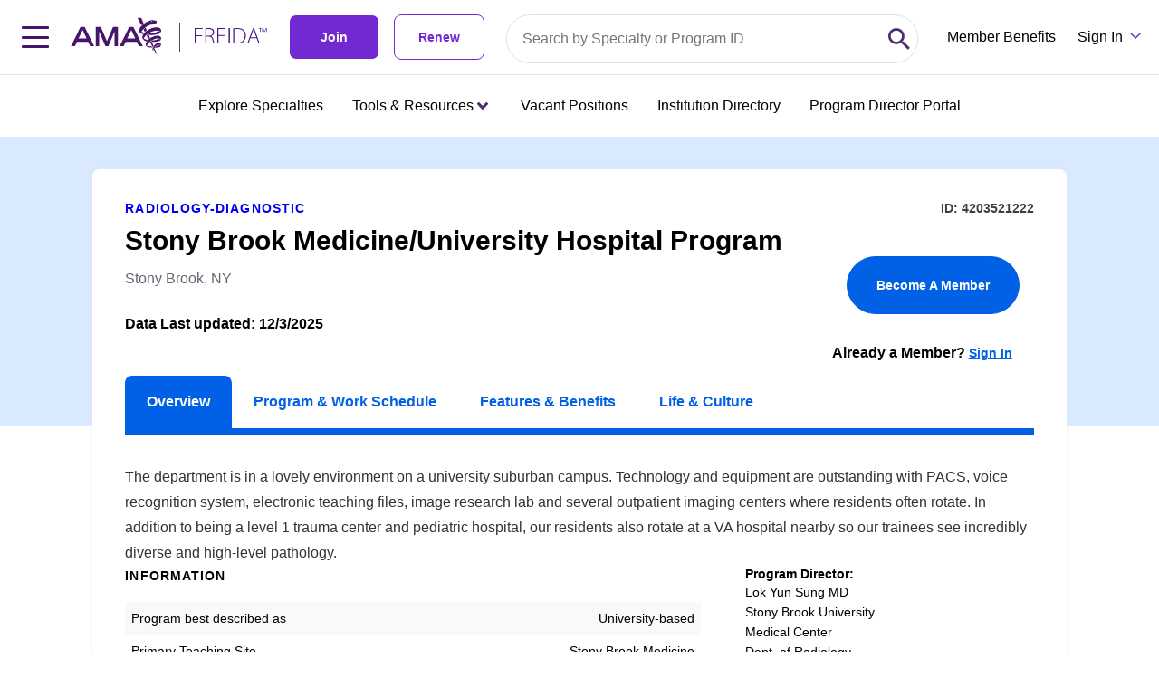

--- FILE ---
content_type: text/html;charset=UTF-8
request_url: https://freida.ama-assn.org/program/4203521222
body_size: 37804
content:
<!DOCTYPE html><html lang="en" data-beasties-container><head>
  <meta charset="utf-8">
  <title>Stony Brook Medicine/University Hospital Program | Stony Brook, NY | 4203521222</title>
  <base href="/">
  <meta name="viewport" content="width=device-width, initial-scale=1">
  <meta name="description" content="Looking for the right medical residency? Get started by searching 13,000 medical residency and fellowship programs on the AMA's FREIDA database.">
  <link rel="preconnect" fetchpriority="high" as="font" href="https://use.typekit.net/bha0agi.css">

  <!-- Main Link Tags  -->
  <link rel="preconnect" href="assets/icons/favicon-16.png" type="image/png" sizes="16x16">
  <link rel="preconnect" href="assets/icons/favicon-32.png" type="image/png" sizes="32x32">
  <link rel="preconnect" href="assets/icons/favicon-48.png" type="image/png" sizes="48x48">

  <!-- iOS  -->
  <link rel="preconnect" href=" ">
  <link rel="preconnect" href="assets/icons/touch-icon-ipad.png" sizes="76x76">
  <link rel="preconnect" href="assets/icons/touch-icon-iphone-retina.png" sizes="120x120">
  <link rel="preconnect" href="assets/icons/touch-icon-ipad-retina.png" sizes="152x152">

  <!-- Startup Image  -->
  <link rel="preconnect" href="assets/icons/touch-icon-start-up-320x480.png">

  <!-- Pinned Tab  -->
  <link rel="preconnect" href="assets/icons/favicon.svg" size="any" color="red">

  <!-- Android  -->
  <link rel="preconnect" href="assets/icons/icon-192x192.png" sizes="192x192">
  <link rel="preconnect" href="assets/icons/icon-128x128.png" sizes="128x128">

  <!-- Others -->
  <link rel="preconnect" href="assets/icons/favicon-16.png" type="image/x-icon">

  <!-- Optimizely -->
  <script src="https://cdn.optimizely.com/js/1063362107.js"></script>

  <link rel="preconnect" href="manifest.webmanifest">
  <meta name="theme-color" content="#1976d2">

  <meta property="og:site_name" content="FREIDA Residency Program Database | Medical Fellowship Database | AMA">
  <meta property="og:type" content="website">
  <meta property="“og:title”" content="FREIDA Residency Program Database | Medical Fellowship Database | AMA">
  <meta property="og:description" content="Looking for the right medical residency? Get started by searching 13,000 medical residency and fellowship programs on the AMA's FREIDA database.">
  <meta property="og:url" content="https://freida.ama-assn.org/">
  <meta property="og:image" content="https://freida-test.ama-assn.org/assets/images/freida-social.jpeg">
  <meta property="og:image:secure_url" content="https://freida-test.ama-assn.org/assets/images/freida-social.jpeg">
  <meta property="og:image:width" content="1089">
  <meta property="og:image:height" content="726">
  <meta property="twitter:card" content="summary_large_image">
  <meta property="twitter:image" content="https://freida-test.ama-assn.org/assets/images/freida-social.jpeg">
  <meta name="twitter:card" content="Looking for the right medical residency? Get started by searching 13,000 medical residency and fellowship programs on the AMA's FREIDA database.">
  <meta name="twitter:site" ccontent="https://freida.ama-assn.org/">
<style>html{--mat-sys-on-surface: initial}html{--mat-app-background-color: #fafafa;--mat-app-text-color: rgba(0, 0, 0, .87);--mat-app-elevation-shadow-level-0: 0px 0px 0px 0px rgba(0, 0, 0, .2), 0px 0px 0px 0px rgba(0, 0, 0, .14), 0px 0px 0px 0px rgba(0, 0, 0, .12);--mat-app-elevation-shadow-level-1: 0px 2px 1px -1px rgba(0, 0, 0, .2), 0px 1px 1px 0px rgba(0, 0, 0, .14), 0px 1px 3px 0px rgba(0, 0, 0, .12);--mat-app-elevation-shadow-level-2: 0px 3px 1px -2px rgba(0, 0, 0, .2), 0px 2px 2px 0px rgba(0, 0, 0, .14), 0px 1px 5px 0px rgba(0, 0, 0, .12);--mat-app-elevation-shadow-level-3: 0px 3px 3px -2px rgba(0, 0, 0, .2), 0px 3px 4px 0px rgba(0, 0, 0, .14), 0px 1px 8px 0px rgba(0, 0, 0, .12);--mat-app-elevation-shadow-level-4: 0px 2px 4px -1px rgba(0, 0, 0, .2), 0px 4px 5px 0px rgba(0, 0, 0, .14), 0px 1px 10px 0px rgba(0, 0, 0, .12);--mat-app-elevation-shadow-level-5: 0px 3px 5px -1px rgba(0, 0, 0, .2), 0px 5px 8px 0px rgba(0, 0, 0, .14), 0px 1px 14px 0px rgba(0, 0, 0, .12);--mat-app-elevation-shadow-level-6: 0px 3px 5px -1px rgba(0, 0, 0, .2), 0px 6px 10px 0px rgba(0, 0, 0, .14), 0px 1px 18px 0px rgba(0, 0, 0, .12);--mat-app-elevation-shadow-level-7: 0px 4px 5px -2px rgba(0, 0, 0, .2), 0px 7px 10px 1px rgba(0, 0, 0, .14), 0px 2px 16px 1px rgba(0, 0, 0, .12);--mat-app-elevation-shadow-level-8: 0px 5px 5px -3px rgba(0, 0, 0, .2), 0px 8px 10px 1px rgba(0, 0, 0, .14), 0px 3px 14px 2px rgba(0, 0, 0, .12);--mat-app-elevation-shadow-level-9: 0px 5px 6px -3px rgba(0, 0, 0, .2), 0px 9px 12px 1px rgba(0, 0, 0, .14), 0px 3px 16px 2px rgba(0, 0, 0, .12);--mat-app-elevation-shadow-level-10: 0px 6px 6px -3px rgba(0, 0, 0, .2), 0px 10px 14px 1px rgba(0, 0, 0, .14), 0px 4px 18px 3px rgba(0, 0, 0, .12);--mat-app-elevation-shadow-level-11: 0px 6px 7px -4px rgba(0, 0, 0, .2), 0px 11px 15px 1px rgba(0, 0, 0, .14), 0px 4px 20px 3px rgba(0, 0, 0, .12);--mat-app-elevation-shadow-level-12: 0px 7px 8px -4px rgba(0, 0, 0, .2), 0px 12px 17px 2px rgba(0, 0, 0, .14), 0px 5px 22px 4px rgba(0, 0, 0, .12);--mat-app-elevation-shadow-level-13: 0px 7px 8px -4px rgba(0, 0, 0, .2), 0px 13px 19px 2px rgba(0, 0, 0, .14), 0px 5px 24px 4px rgba(0, 0, 0, .12);--mat-app-elevation-shadow-level-14: 0px 7px 9px -4px rgba(0, 0, 0, .2), 0px 14px 21px 2px rgba(0, 0, 0, .14), 0px 5px 26px 4px rgba(0, 0, 0, .12);--mat-app-elevation-shadow-level-15: 0px 8px 9px -5px rgba(0, 0, 0, .2), 0px 15px 22px 2px rgba(0, 0, 0, .14), 0px 6px 28px 5px rgba(0, 0, 0, .12);--mat-app-elevation-shadow-level-16: 0px 8px 10px -5px rgba(0, 0, 0, .2), 0px 16px 24px 2px rgba(0, 0, 0, .14), 0px 6px 30px 5px rgba(0, 0, 0, .12);--mat-app-elevation-shadow-level-17: 0px 8px 11px -5px rgba(0, 0, 0, .2), 0px 17px 26px 2px rgba(0, 0, 0, .14), 0px 6px 32px 5px rgba(0, 0, 0, .12);--mat-app-elevation-shadow-level-18: 0px 9px 11px -5px rgba(0, 0, 0, .2), 0px 18px 28px 2px rgba(0, 0, 0, .14), 0px 7px 34px 6px rgba(0, 0, 0, .12);--mat-app-elevation-shadow-level-19: 0px 9px 12px -6px rgba(0, 0, 0, .2), 0px 19px 29px 2px rgba(0, 0, 0, .14), 0px 7px 36px 6px rgba(0, 0, 0, .12);--mat-app-elevation-shadow-level-20: 0px 10px 13px -6px rgba(0, 0, 0, .2), 0px 20px 31px 3px rgba(0, 0, 0, .14), 0px 8px 38px 7px rgba(0, 0, 0, .12);--mat-app-elevation-shadow-level-21: 0px 10px 13px -6px rgba(0, 0, 0, .2), 0px 21px 33px 3px rgba(0, 0, 0, .14), 0px 8px 40px 7px rgba(0, 0, 0, .12);--mat-app-elevation-shadow-level-22: 0px 10px 14px -6px rgba(0, 0, 0, .2), 0px 22px 35px 3px rgba(0, 0, 0, .14), 0px 8px 42px 7px rgba(0, 0, 0, .12);--mat-app-elevation-shadow-level-23: 0px 11px 14px -7px rgba(0, 0, 0, .2), 0px 23px 36px 3px rgba(0, 0, 0, .14), 0px 9px 44px 8px rgba(0, 0, 0, .12);--mat-app-elevation-shadow-level-24: 0px 11px 15px -7px rgba(0, 0, 0, .2), 0px 24px 38px 3px rgba(0, 0, 0, .14), 0px 9px 46px 8px rgba(0, 0, 0, .12)}html{--mat-ripple-color: color-mix(in srgb, rgba(0, 0, 0, .87) 12%, transparent)}html{--mat-option-selected-state-label-text-color: #673ab7;--mat-option-label-text-color: rgba(0, 0, 0, .87);--mat-option-hover-state-layer-color: color-mix(in srgb, rgba(0, 0, 0, .87) 4%, transparent);--mat-option-focus-state-layer-color: color-mix(in srgb, rgba(0, 0, 0, .87) 12%, transparent);--mat-option-selected-state-layer-color: color-mix(in srgb, rgba(0, 0, 0, .87) 12%, transparent)}html{--mat-optgroup-label-text-color: rgba(0, 0, 0, .87)}html{--mat-pseudo-checkbox-full-selected-icon-color: #ffd740;--mat-pseudo-checkbox-full-selected-checkmark-color: #fafafa;--mat-pseudo-checkbox-full-unselected-icon-color: rgba(0, 0, 0, .54);--mat-pseudo-checkbox-full-disabled-selected-checkmark-color: #fafafa;--mat-pseudo-checkbox-full-disabled-unselected-icon-color: color-mix(in srgb, rgba(0, 0, 0, .87) 38%, transparent);--mat-pseudo-checkbox-full-disabled-selected-icon-color: color-mix(in srgb, rgba(0, 0, 0, .87) 38%, transparent);--mat-pseudo-checkbox-minimal-selected-checkmark-color: #ffd740;--mat-pseudo-checkbox-minimal-disabled-selected-checkmark-color: color-mix(in srgb, rgba(0, 0, 0, .87) 38%, transparent)}html{--mat-option-label-text-font: Roboto, sans-serif;--mat-option-label-text-line-height: 24px;--mat-option-label-text-size: 16px;--mat-option-label-text-tracking: .03125em;--mat-option-label-text-weight: 400}html{--mat-optgroup-label-text-font: Roboto, sans-serif;--mat-optgroup-label-text-line-height: 24px;--mat-optgroup-label-text-size: 16px;--mat-optgroup-label-text-tracking: .03125em;--mat-optgroup-label-text-weight: 400}html{--mat-card-elevated-container-shape: 4px;--mat-card-outlined-container-shape: 4px;--mat-card-filled-container-shape: 4px;--mat-card-outlined-outline-width: 1px}html{--mat-card-elevated-container-color: white;--mat-card-elevated-container-elevation: 0px 2px 1px -1px rgba(0, 0, 0, .2), 0px 1px 1px 0px rgba(0, 0, 0, .14), 0px 1px 3px 0px rgba(0, 0, 0, .12);--mat-card-outlined-container-color: white;--mat-card-outlined-container-elevation: 0px 0px 0px 0px rgba(0, 0, 0, .2), 0px 0px 0px 0px rgba(0, 0, 0, .14), 0px 0px 0px 0px rgba(0, 0, 0, .12);--mat-card-outlined-outline-color: rgba(0, 0, 0, .12);--mat-card-subtitle-text-color: rgba(0, 0, 0, .54);--mat-card-filled-container-color: white;--mat-card-filled-container-elevation: 0px 0px 0px 0px rgba(0, 0, 0, .2), 0px 0px 0px 0px rgba(0, 0, 0, .14), 0px 0px 0px 0px rgba(0, 0, 0, .12)}html{--mat-card-title-text-font: Roboto, sans-serif;--mat-card-title-text-line-height: 32px;--mat-card-title-text-size: 20px;--mat-card-title-text-tracking: .0125em;--mat-card-title-text-weight: 500;--mat-card-subtitle-text-font: Roboto, sans-serif;--mat-card-subtitle-text-line-height: 22px;--mat-card-subtitle-text-size: 14px;--mat-card-subtitle-text-tracking: .0071428571em;--mat-card-subtitle-text-weight: 500}html{--mat-progress-bar-active-indicator-height: 4px;--mat-progress-bar-track-height: 4px;--mat-progress-bar-track-shape: 0}html{--mat-tooltip-container-shape: 4px;--mat-tooltip-supporting-text-line-height: 16px}html{--mat-tooltip-container-color: #424242;--mat-tooltip-supporting-text-color: white}html{--mat-tooltip-supporting-text-font: Roboto, sans-serif;--mat-tooltip-supporting-text-size: 12px;--mat-tooltip-supporting-text-weight: 400;--mat-tooltip-supporting-text-tracking: .0333333333em}html{--mat-form-field-filled-active-indicator-height: 1px;--mat-form-field-filled-focus-active-indicator-height: 2px;--mat-form-field-filled-container-shape: 4px;--mat-form-field-outlined-outline-width: 1px;--mat-form-field-outlined-focus-outline-width: 2px;--mat-form-field-outlined-container-shape: 4px}html{--mat-form-field-focus-select-arrow-color: color-mix(in srgb, #673ab7 87%, transparent);--mat-form-field-filled-caret-color: #673ab7;--mat-form-field-filled-focus-active-indicator-color: #673ab7;--mat-form-field-filled-focus-label-text-color: color-mix(in srgb, #673ab7 87%, transparent);--mat-form-field-outlined-caret-color: #673ab7;--mat-form-field-outlined-focus-outline-color: #673ab7;--mat-form-field-outlined-focus-label-text-color: color-mix(in srgb, #673ab7 87%, transparent);--mat-form-field-disabled-input-text-placeholder-color: color-mix(in srgb, rgba(0, 0, 0, .87) 38%, transparent);--mat-form-field-state-layer-color: rgba(0, 0, 0, .87);--mat-form-field-error-text-color: #f44336;--mat-form-field-select-option-text-color: inherit;--mat-form-field-select-disabled-option-text-color: GrayText;--mat-form-field-leading-icon-color: unset;--mat-form-field-disabled-leading-icon-color: unset;--mat-form-field-trailing-icon-color: unset;--mat-form-field-disabled-trailing-icon-color: unset;--mat-form-field-error-focus-trailing-icon-color: unset;--mat-form-field-error-hover-trailing-icon-color: unset;--mat-form-field-error-trailing-icon-color: unset;--mat-form-field-enabled-select-arrow-color: rgba(0, 0, 0, .54);--mat-form-field-disabled-select-arrow-color: color-mix(in srgb, rgba(0, 0, 0, .87) 38%, transparent);--mat-form-field-hover-state-layer-opacity: .04;--mat-form-field-focus-state-layer-opacity: .12;--mat-form-field-filled-container-color: #f6f6f6;--mat-form-field-filled-disabled-container-color: color-mix(in srgb, rgba(0, 0, 0, .87) 4%, transparent);--mat-form-field-filled-label-text-color: rgba(0, 0, 0, .54);--mat-form-field-filled-hover-label-text-color: rgba(0, 0, 0, .54);--mat-form-field-filled-disabled-label-text-color: color-mix(in srgb, rgba(0, 0, 0, .87) 38%, transparent);--mat-form-field-filled-input-text-color: rgba(0, 0, 0, .87);--mat-form-field-filled-disabled-input-text-color: color-mix(in srgb, rgba(0, 0, 0, .87) 38%, transparent);--mat-form-field-filled-input-text-placeholder-color: rgba(0, 0, 0, .54);--mat-form-field-filled-error-hover-label-text-color: #f44336;--mat-form-field-filled-error-focus-label-text-color: #f44336;--mat-form-field-filled-error-label-text-color: #f44336;--mat-form-field-filled-error-caret-color: #f44336;--mat-form-field-filled-active-indicator-color: rgba(0, 0, 0, .54);--mat-form-field-filled-disabled-active-indicator-color: color-mix(in srgb, rgba(0, 0, 0, .87) 12%, transparent);--mat-form-field-filled-hover-active-indicator-color: rgba(0, 0, 0, .87);--mat-form-field-filled-error-active-indicator-color: #f44336;--mat-form-field-filled-error-focus-active-indicator-color: #f44336;--mat-form-field-filled-error-hover-active-indicator-color: #f44336;--mat-form-field-outlined-label-text-color: rgba(0, 0, 0, .54);--mat-form-field-outlined-hover-label-text-color: rgba(0, 0, 0, .87);--mat-form-field-outlined-disabled-label-text-color: color-mix(in srgb, rgba(0, 0, 0, .87) 38%, transparent);--mat-form-field-outlined-input-text-color: rgba(0, 0, 0, .87);--mat-form-field-outlined-disabled-input-text-color: color-mix(in srgb, rgba(0, 0, 0, .87) 38%, transparent);--mat-form-field-outlined-input-text-placeholder-color: rgba(0, 0, 0, .54);--mat-form-field-outlined-error-caret-color: #f44336;--mat-form-field-outlined-error-focus-label-text-color: #f44336;--mat-form-field-outlined-error-label-text-color: #f44336;--mat-form-field-outlined-error-hover-label-text-color: #f44336;--mat-form-field-outlined-outline-color: rgba(0, 0, 0, .38);--mat-form-field-outlined-disabled-outline-color: color-mix(in srgb, rgba(0, 0, 0, .87) 12%, transparent);--mat-form-field-outlined-hover-outline-color: rgba(0, 0, 0, .87);--mat-form-field-outlined-error-focus-outline-color: #f44336;--mat-form-field-outlined-error-hover-outline-color: #f44336;--mat-form-field-outlined-error-outline-color: #f44336}html{--mat-form-field-container-height: 56px;--mat-form-field-filled-label-display: block;--mat-form-field-container-vertical-padding: 16px;--mat-form-field-filled-with-label-container-padding-top: 24px;--mat-form-field-filled-with-label-container-padding-bottom: 8px}html{--mat-form-field-container-text-font: Roboto, sans-serif;--mat-form-field-container-text-line-height: 24px;--mat-form-field-container-text-size: 16px;--mat-form-field-container-text-tracking: .03125em;--mat-form-field-container-text-weight: 400;--mat-form-field-outlined-label-text-populated-size: 16px;--mat-form-field-subscript-text-font: Roboto, sans-serif;--mat-form-field-subscript-text-line-height: 20px;--mat-form-field-subscript-text-size: 12px;--mat-form-field-subscript-text-tracking: .0333333333em;--mat-form-field-subscript-text-weight: 400;--mat-form-field-filled-label-text-font: Roboto, sans-serif;--mat-form-field-filled-label-text-size: 16px;--mat-form-field-filled-label-text-tracking: .03125em;--mat-form-field-filled-label-text-weight: 400;--mat-form-field-outlined-label-text-font: Roboto, sans-serif;--mat-form-field-outlined-label-text-size: 16px;--mat-form-field-outlined-label-text-tracking: .03125em;--mat-form-field-outlined-label-text-weight: 400}html{--mat-select-container-elevation-shadow: 0px 5px 5px -3px rgba(0, 0, 0, .2), 0px 8px 10px 1px rgba(0, 0, 0, .14), 0px 3px 14px 2px rgba(0, 0, 0, .12)}html{--mat-select-panel-background-color: white;--mat-select-enabled-trigger-text-color: rgba(0, 0, 0, .87);--mat-select-disabled-trigger-text-color: color-mix(in srgb, rgba(0, 0, 0, .87) 38%, transparent);--mat-select-placeholder-text-color: rgba(0, 0, 0, .54);--mat-select-enabled-arrow-color: rgba(0, 0, 0, .54);--mat-select-disabled-arrow-color: color-mix(in srgb, rgba(0, 0, 0, .87) 38%, transparent);--mat-select-focused-arrow-color: #673ab7;--mat-select-invalid-arrow-color: #f44336}html{--mat-select-arrow-transform: translateY(-8px)}html{--mat-select-trigger-text-font: Roboto, sans-serif;--mat-select-trigger-text-line-height: 24px;--mat-select-trigger-text-size: 16px;--mat-select-trigger-text-tracking: .03125em;--mat-select-trigger-text-weight: 400}html{--mat-autocomplete-container-shape: 4px;--mat-autocomplete-container-elevation-shadow: 0px 5px 5px -3px rgba(0, 0, 0, .2), 0px 8px 10px 1px rgba(0, 0, 0, .14), 0px 3px 14px 2px rgba(0, 0, 0, .12)}html{--mat-autocomplete-background-color: white}html{--mat-dialog-container-shape: 4px;--mat-dialog-container-elevation-shadow: 0px 11px 15px -7px rgba(0, 0, 0, .2), 0px 24px 38px 3px rgba(0, 0, 0, .14), 0px 9px 46px 8px rgba(0, 0, 0, .12);--mat-dialog-container-max-width: 80vw;--mat-dialog-container-small-max-width: 80vw;--mat-dialog-container-min-width: 0;--mat-dialog-actions-alignment: start;--mat-dialog-actions-padding: 8px;--mat-dialog-content-padding: 20px 24px;--mat-dialog-with-actions-content-padding: 20px 24px;--mat-dialog-headline-padding: 0 24px 9px}html{--mat-dialog-container-color: white;--mat-dialog-subhead-color: rgba(0, 0, 0, .87);--mat-dialog-supporting-text-color: rgba(0, 0, 0, .54)}html{--mat-dialog-subhead-font: Roboto, sans-serif;--mat-dialog-subhead-line-height: 32px;--mat-dialog-subhead-size: 20px;--mat-dialog-subhead-weight: 500;--mat-dialog-subhead-tracking: .0125em;--mat-dialog-supporting-text-font: Roboto, sans-serif;--mat-dialog-supporting-text-line-height: 24px;--mat-dialog-supporting-text-size: 16px;--mat-dialog-supporting-text-weight: 400;--mat-dialog-supporting-text-tracking: .03125em}html{--mat-slide-toggle-disabled-handle-opacity: .38;--mat-slide-toggle-disabled-selected-handle-opacity: .38;--mat-slide-toggle-disabled-selected-icon-opacity: .38;--mat-slide-toggle-disabled-track-opacity: .12;--mat-slide-toggle-disabled-unselected-handle-opacity: .38;--mat-slide-toggle-disabled-unselected-icon-opacity: .38;--mat-slide-toggle-disabled-unselected-track-outline-color: transparent;--mat-slide-toggle-disabled-unselected-track-outline-width: 1px;--mat-slide-toggle-handle-height: 20px;--mat-slide-toggle-handle-shape: 10px;--mat-slide-toggle-handle-width: 20px;--mat-slide-toggle-hidden-track-opacity: 1;--mat-slide-toggle-hidden-track-transition: transform 75ms 0ms cubic-bezier(.4, 0, .6, 1);--mat-slide-toggle-pressed-handle-size: 20px;--mat-slide-toggle-selected-focus-state-layer-opacity: .12;--mat-slide-toggle-selected-handle-horizontal-margin: 0;--mat-slide-toggle-selected-handle-size: 20px;--mat-slide-toggle-selected-hover-state-layer-opacity: .04;--mat-slide-toggle-selected-icon-size: 18px;--mat-slide-toggle-selected-pressed-handle-horizontal-margin: 0;--mat-slide-toggle-selected-pressed-state-layer-opacity: .12;--mat-slide-toggle-selected-track-outline-color: transparent;--mat-slide-toggle-selected-track-outline-width: 1px;--mat-slide-toggle-selected-with-icon-handle-horizontal-margin: 0;--mat-slide-toggle-track-height: 14px;--mat-slide-toggle-track-outline-color: transparent;--mat-slide-toggle-track-outline-width: 1px;--mat-slide-toggle-track-shape: 7px;--mat-slide-toggle-track-width: 36px;--mat-slide-toggle-unselected-focus-state-layer-opacity: .12;--mat-slide-toggle-unselected-handle-horizontal-margin: 0;--mat-slide-toggle-unselected-handle-size: 20px;--mat-slide-toggle-unselected-hover-state-layer-opacity: .12;--mat-slide-toggle-unselected-icon-size: 18px;--mat-slide-toggle-unselected-pressed-handle-horizontal-margin: 0;--mat-slide-toggle-unselected-pressed-state-layer-opacity: .1;--mat-slide-toggle-unselected-with-icon-handle-horizontal-margin: 0;--mat-slide-toggle-visible-track-opacity: 1;--mat-slide-toggle-visible-track-transition: transform 75ms 0ms cubic-bezier(0, 0, .2, 1);--mat-slide-toggle-with-icon-handle-size: 20px;--mat-slide-toggle-touch-target-size: 48px}html{--mat-slide-toggle-selected-icon-color: white;--mat-slide-toggle-disabled-selected-icon-color: white;--mat-slide-toggle-selected-focus-state-layer-color: #673ab7;--mat-slide-toggle-selected-handle-color: #673ab7;--mat-slide-toggle-selected-hover-state-layer-color: #673ab7;--mat-slide-toggle-selected-pressed-state-layer-color: #673ab7;--mat-slide-toggle-selected-focus-handle-color: #673ab7;--mat-slide-toggle-selected-hover-handle-color: #673ab7;--mat-slide-toggle-selected-pressed-handle-color: #673ab7;--mat-slide-toggle-selected-focus-track-color: #9575cd;--mat-slide-toggle-selected-hover-track-color: #9575cd;--mat-slide-toggle-selected-pressed-track-color: #9575cd;--mat-slide-toggle-selected-track-color: #9575cd;--mat-slide-toggle-disabled-label-text-color: color-mix(in srgb, rgba(0, 0, 0, .87) 38%, transparent);--mat-slide-toggle-disabled-handle-elevation-shadow: 0px 0px 0px 0px rgba(0, 0, 0, .2), 0px 0px 0px 0px rgba(0, 0, 0, .14), 0px 0px 0px 0px rgba(0, 0, 0, .12);--mat-slide-toggle-disabled-selected-handle-color: rgba(0, 0, 0, .87);--mat-slide-toggle-disabled-selected-track-color: rgba(0, 0, 0, .87);--mat-slide-toggle-disabled-unselected-handle-color: rgba(0, 0, 0, .87);--mat-slide-toggle-disabled-unselected-icon-color: #f6f6f6;--mat-slide-toggle-disabled-unselected-track-color: rgba(0, 0, 0, .87);--mat-slide-toggle-handle-elevation-shadow: 0px 2px 1px -1px rgba(0, 0, 0, .2), 0px 1px 1px 0px rgba(0, 0, 0, .14), 0px 1px 3px 0px rgba(0, 0, 0, .12);--mat-slide-toggle-handle-surface-color: white;--mat-slide-toggle-label-text-color: rgba(0, 0, 0, .87);--mat-slide-toggle-unselected-hover-handle-color: #424242;--mat-slide-toggle-unselected-focus-handle-color: #424242;--mat-slide-toggle-unselected-focus-state-layer-color: rgba(0, 0, 0, .87);--mat-slide-toggle-unselected-focus-track-color: rgba(0, 0, 0, .12);--mat-slide-toggle-unselected-icon-color: #f6f6f6;--mat-slide-toggle-unselected-handle-color: rgba(0, 0, 0, .54);--mat-slide-toggle-unselected-hover-state-layer-color: rgba(0, 0, 0, .87);--mat-slide-toggle-unselected-hover-track-color: rgba(0, 0, 0, .12);--mat-slide-toggle-unselected-pressed-handle-color: #424242;--mat-slide-toggle-unselected-pressed-track-color: rgba(0, 0, 0, .12);--mat-slide-toggle-unselected-pressed-state-layer-color: rgba(0, 0, 0, .87);--mat-slide-toggle-unselected-track-color: rgba(0, 0, 0, .12)}html{--mat-slide-toggle-state-layer-size: 40px;--mat-slide-toggle-touch-target-display: block}html{--mat-slide-toggle-label-text-font: Roboto, sans-serif;--mat-slide-toggle-label-text-line-height: 20px;--mat-slide-toggle-label-text-size: 14px;--mat-slide-toggle-label-text-tracking: .0178571429em;--mat-slide-toggle-label-text-weight: 400}html{--mat-radio-disabled-selected-icon-opacity: .38;--mat-radio-disabled-unselected-icon-opacity: .38;--mat-radio-state-layer-size: 40px;--mat-radio-touch-target-size: 48px}html{--mat-radio-state-layer-size: 40px;--mat-radio-touch-target-display: block}html{--mat-radio-label-text-font: Roboto, sans-serif;--mat-radio-label-text-line-height: 20px;--mat-radio-label-text-size: 14px;--mat-radio-label-text-tracking: .0178571429em;--mat-radio-label-text-weight: 400}html{--mat-slider-active-track-height: 6px;--mat-slider-active-track-shape: 9999px;--mat-slider-handle-elevation: 0px 2px 1px -1px rgba(0, 0, 0, .2), 0px 1px 1px 0px rgba(0, 0, 0, .14), 0px 1px 3px 0px rgba(0, 0, 0, .12);--mat-slider-handle-height: 20px;--mat-slider-handle-shape: 50%;--mat-slider-handle-width: 20px;--mat-slider-inactive-track-height: 4px;--mat-slider-inactive-track-shape: 9999px;--mat-slider-value-indicator-border-radius: 4px;--mat-slider-value-indicator-caret-display: block;--mat-slider-value-indicator-container-transform: translateX(-50%);--mat-slider-value-indicator-height: 32px;--mat-slider-value-indicator-padding: 0 12px;--mat-slider-value-indicator-text-transform: none;--mat-slider-value-indicator-width: auto;--mat-slider-with-overlap-handle-outline-width: 1px;--mat-slider-with-tick-marks-active-container-opacity: .6;--mat-slider-with-tick-marks-container-shape: 50%;--mat-slider-with-tick-marks-container-size: 2px;--mat-slider-with-tick-marks-inactive-container-opacity: .6;--mat-slider-value-indicator-transform-origin: bottom}html{--mat-slider-active-track-color: #673ab7;--mat-slider-focus-handle-color: #673ab7;--mat-slider-handle-color: #673ab7;--mat-slider-hover-handle-color: #673ab7;--mat-slider-focus-state-layer-color: color-mix(in srgb, #673ab7 12%, transparent);--mat-slider-hover-state-layer-color: color-mix(in srgb, #673ab7 4%, transparent);--mat-slider-inactive-track-color: #673ab7;--mat-slider-ripple-color: #673ab7;--mat-slider-with-tick-marks-active-container-color: white;--mat-slider-with-tick-marks-inactive-container-color: #673ab7;--mat-slider-disabled-active-track-color: rgba(0, 0, 0, .87);--mat-slider-disabled-handle-color: rgba(0, 0, 0, .87);--mat-slider-disabled-inactive-track-color: rgba(0, 0, 0, .87);--mat-slider-label-container-color: #424242;--mat-slider-label-label-text-color: white;--mat-slider-value-indicator-opacity: 1;--mat-slider-with-overlap-handle-outline-color: rgba(0, 0, 0, .87);--mat-slider-with-tick-marks-disabled-container-color: rgba(0, 0, 0, .87)}html{--mat-slider-label-label-text-font: Roboto, sans-serif;--mat-slider-label-label-text-size: 14px;--mat-slider-label-label-text-line-height: 22px;--mat-slider-label-label-text-tracking: .0071428571em;--mat-slider-label-label-text-weight: 500}html{--mat-menu-container-shape: 4px;--mat-menu-divider-bottom-spacing: 0;--mat-menu-divider-top-spacing: 0;--mat-menu-item-spacing: 16px;--mat-menu-item-icon-size: 24px;--mat-menu-item-leading-spacing: 16px;--mat-menu-item-trailing-spacing: 16px;--mat-menu-item-with-icon-leading-spacing: 16px;--mat-menu-item-with-icon-trailing-spacing: 16px;--mat-menu-container-elevation-shadow: 0px 5px 5px -3px rgba(0, 0, 0, .2), 0px 8px 10px 1px rgba(0, 0, 0, .14), 0px 3px 14px 2px rgba(0, 0, 0, .12)}html{--mat-menu-item-label-text-color: rgba(0, 0, 0, .87);--mat-menu-item-icon-color: rgba(0, 0, 0, .87);--mat-menu-item-hover-state-layer-color: color-mix(in srgb, rgba(0, 0, 0, .87) 4%, transparent);--mat-menu-item-focus-state-layer-color: color-mix(in srgb, rgba(0, 0, 0, .87) 12%, transparent);--mat-menu-container-color: white;--mat-menu-divider-color: rgba(0, 0, 0, .12)}html{--mat-menu-item-label-text-font: Roboto, sans-serif;--mat-menu-item-label-text-size: 16px;--mat-menu-item-label-text-tracking: .03125em;--mat-menu-item-label-text-line-height: 24px;--mat-menu-item-label-text-weight: 400}html{--mat-list-active-indicator-color: transparent;--mat-list-active-indicator-shape: 4px;--mat-list-list-item-container-shape: 0;--mat-list-list-item-leading-avatar-shape: 50%;--mat-list-list-item-container-color: transparent;--mat-list-list-item-selected-container-color: transparent;--mat-list-list-item-leading-avatar-color: transparent;--mat-list-list-item-leading-icon-size: 24px;--mat-list-list-item-leading-avatar-size: 40px;--mat-list-list-item-trailing-icon-size: 24px;--mat-list-list-item-disabled-state-layer-color: transparent;--mat-list-list-item-disabled-state-layer-opacity: 0;--mat-list-list-item-disabled-label-text-opacity: .38;--mat-list-list-item-disabled-leading-icon-opacity: .38;--mat-list-list-item-disabled-trailing-icon-opacity: .38}html{--mat-list-list-item-label-text-color: rgba(0, 0, 0, .87);--mat-list-list-item-supporting-text-color: rgba(0, 0, 0, .54);--mat-list-list-item-leading-icon-color: rgba(0, 0, 0, .54);--mat-list-list-item-trailing-supporting-text-color: rgba(0, 0, 0, .54);--mat-list-list-item-trailing-icon-color: rgba(0, 0, 0, .54);--mat-list-list-item-selected-trailing-icon-color: rgba(0, 0, 0, .54);--mat-list-list-item-disabled-label-text-color: rgba(0, 0, 0, .87);--mat-list-list-item-disabled-leading-icon-color: rgba(0, 0, 0, .87);--mat-list-list-item-disabled-trailing-icon-color: rgba(0, 0, 0, .87);--mat-list-list-item-hover-label-text-color: rgba(0, 0, 0, .87);--mat-list-list-item-hover-leading-icon-color: rgba(0, 0, 0, .54);--mat-list-list-item-hover-state-layer-color: rgba(0, 0, 0, .87);--mat-list-list-item-hover-state-layer-opacity: .04;--mat-list-list-item-hover-trailing-icon-color: rgba(0, 0, 0, .54);--mat-list-list-item-focus-label-text-color: rgba(0, 0, 0, .87);--mat-list-list-item-focus-state-layer-color: rgba(0, 0, 0, .87);--mat-list-list-item-focus-state-layer-opacity: .12}html{--mat-list-list-item-leading-icon-start-space: 16px;--mat-list-list-item-leading-icon-end-space: 32px;--mat-list-list-item-one-line-container-height: 48px;--mat-list-list-item-two-line-container-height: 64px;--mat-list-list-item-three-line-container-height: 88px}html{--mat-list-list-item-label-text-font: Roboto, sans-serif;--mat-list-list-item-label-text-line-height: 24px;--mat-list-list-item-label-text-size: 16px;--mat-list-list-item-label-text-tracking: .03125em;--mat-list-list-item-label-text-weight: 400;--mat-list-list-item-supporting-text-font: Roboto, sans-serif;--mat-list-list-item-supporting-text-line-height: 20px;--mat-list-list-item-supporting-text-size: 14px;--mat-list-list-item-supporting-text-tracking: .0178571429em;--mat-list-list-item-supporting-text-weight: 400;--mat-list-list-item-trailing-supporting-text-font: Roboto, sans-serif;--mat-list-list-item-trailing-supporting-text-line-height: 20px;--mat-list-list-item-trailing-supporting-text-size: 12px;--mat-list-list-item-trailing-supporting-text-tracking: .0333333333em;--mat-list-list-item-trailing-supporting-text-weight: 400}html{--mat-paginator-page-size-select-width: 84px;--mat-paginator-page-size-select-touch-target-height: 48px}html{--mat-paginator-container-text-color: rgba(0, 0, 0, .87);--mat-paginator-container-background-color: white;--mat-paginator-enabled-icon-color: rgba(0, 0, 0, .54);--mat-paginator-disabled-icon-color: color-mix(in srgb, rgba(0, 0, 0, .87) 38%, transparent)}html{--mat-paginator-container-size: 56px;--mat-paginator-form-field-container-height: 40px;--mat-paginator-form-field-container-vertical-padding: 8px;--mat-paginator-touch-target-display: block}html{--mat-paginator-container-text-font: Roboto, sans-serif;--mat-paginator-container-text-line-height: 20px;--mat-paginator-container-text-size: 12px;--mat-paginator-container-text-tracking: .0333333333em;--mat-paginator-container-text-weight: 400;--mat-paginator-select-trigger-text-size: 12px}html{--mat-tab-container-height: 48px;--mat-tab-divider-color: transparent;--mat-tab-divider-height: 0;--mat-tab-active-indicator-height: 2px;--mat-tab-active-indicator-shape: 0}html{--mat-checkbox-disabled-selected-checkmark-color: white;--mat-checkbox-selected-focus-state-layer-opacity: .12;--mat-checkbox-selected-hover-state-layer-opacity: .04;--mat-checkbox-selected-pressed-state-layer-opacity: .12;--mat-checkbox-unselected-focus-state-layer-opacity: .12;--mat-checkbox-unselected-hover-state-layer-opacity: .04;--mat-checkbox-unselected-pressed-state-layer-opacity: .12;--mat-checkbox-touch-target-size: 48px}html{--mat-checkbox-disabled-label-color: color-mix(in srgb, rgba(0, 0, 0, .87) 38%, transparent);--mat-checkbox-label-text-color: rgba(0, 0, 0, .87);--mat-checkbox-disabled-selected-icon-color: color-mix(in srgb, rgba(0, 0, 0, .87) 38%, transparent);--mat-checkbox-disabled-unselected-icon-color: color-mix(in srgb, rgba(0, 0, 0, .87) 38%, transparent);--mat-checkbox-selected-checkmark-color: rgba(0, 0, 0, .87);--mat-checkbox-selected-focus-icon-color: #ffd740;--mat-checkbox-selected-hover-icon-color: #ffd740;--mat-checkbox-selected-icon-color: #ffd740;--mat-checkbox-selected-pressed-icon-color: #ffd740;--mat-checkbox-unselected-focus-icon-color: rgba(0, 0, 0, .87);--mat-checkbox-unselected-hover-icon-color: rgba(0, 0, 0, .87);--mat-checkbox-unselected-icon-color: rgba(0, 0, 0, .54);--mat-checkbox-selected-focus-state-layer-color: #ffd740;--mat-checkbox-selected-hover-state-layer-color: #ffd740;--mat-checkbox-selected-pressed-state-layer-color: #ffd740;--mat-checkbox-unselected-focus-state-layer-color: rgba(0, 0, 0, .87);--mat-checkbox-unselected-hover-state-layer-color: rgba(0, 0, 0, .87);--mat-checkbox-unselected-pressed-state-layer-color: rgba(0, 0, 0, .87)}html{--mat-checkbox-touch-target-display: block;--mat-checkbox-state-layer-size: 40px}html{--mat-checkbox-label-text-font: Roboto, sans-serif;--mat-checkbox-label-text-line-height: 20px;--mat-checkbox-label-text-size: 14px;--mat-checkbox-label-text-tracking: .0178571429em;--mat-checkbox-label-text-weight: 400}html{--mat-button-filled-container-shape: 4px;--mat-button-filled-horizontal-padding: 16px;--mat-button-filled-icon-offset: -4px;--mat-button-filled-icon-spacing: 8px;--mat-button-filled-touch-target-size: 48px;--mat-button-outlined-container-shape: 4px;--mat-button-outlined-horizontal-padding: 15px;--mat-button-outlined-icon-offset: -4px;--mat-button-outlined-icon-spacing: 8px;--mat-button-outlined-keep-touch-target: false;--mat-button-outlined-outline-width: 1px;--mat-button-outlined-touch-target-size: 48px;--mat-button-protected-container-elevation-shadow: 0px 3px 1px -2px rgba(0, 0, 0, .2), 0px 2px 2px 0px rgba(0, 0, 0, .14), 0px 1px 5px 0px rgba(0, 0, 0, .12);--mat-button-protected-container-shape: 4px;--mat-button-protected-disabled-container-elevation-shadow: 0px 0px 0px 0px rgba(0, 0, 0, .2), 0px 0px 0px 0px rgba(0, 0, 0, .14), 0px 0px 0px 0px rgba(0, 0, 0, .12);--mat-button-protected-focus-container-elevation-shadow: 0px 2px 4px -1px rgba(0, 0, 0, .2), 0px 4px 5px 0px rgba(0, 0, 0, .14), 0px 1px 10px 0px rgba(0, 0, 0, .12);--mat-button-protected-horizontal-padding: 16px;--mat-button-protected-hover-container-elevation-shadow: 0px 2px 4px -1px rgba(0, 0, 0, .2), 0px 4px 5px 0px rgba(0, 0, 0, .14), 0px 1px 10px 0px rgba(0, 0, 0, .12);--mat-button-protected-icon-offset: -4px;--mat-button-protected-icon-spacing: 8px;--mat-button-protected-pressed-container-elevation-shadow: 0px 5px 5px -3px rgba(0, 0, 0, .2), 0px 8px 10px 1px rgba(0, 0, 0, .14), 0px 3px 14px 2px rgba(0, 0, 0, .12);--mat-button-protected-touch-target-size: 48px;--mat-button-text-container-shape: 4px;--mat-button-text-horizontal-padding: 8px;--mat-button-text-icon-offset: 0;--mat-button-text-icon-spacing: 8px;--mat-button-text-with-icon-horizontal-padding: 8px;--mat-button-text-touch-target-size: 48px;--mat-button-tonal-container-shape: 4px;--mat-button-tonal-horizontal-padding: 16px;--mat-button-tonal-icon-offset: -4px;--mat-button-tonal-icon-spacing: 8px;--mat-button-tonal-touch-target-size: 48px}html{--mat-button-filled-container-color: white;--mat-button-filled-disabled-container-color: color-mix(in srgb, rgba(0, 0, 0, .87) 12%, transparent);--mat-button-filled-disabled-label-text-color: color-mix(in srgb, rgba(0, 0, 0, .87) 38%, transparent);--mat-button-filled-disabled-state-layer-color: rgba(0, 0, 0, .54);--mat-button-filled-focus-state-layer-opacity: .12;--mat-button-filled-hover-state-layer-opacity: .04;--mat-button-filled-label-text-color: rgba(0, 0, 0, .87);--mat-button-filled-pressed-state-layer-opacity: .12;--mat-button-filled-ripple-color: color-mix(in srgb, rgba(0, 0, 0, .87) 12%, transparent);--mat-button-filled-state-layer-color: rgba(0, 0, 0, .87);--mat-button-outlined-disabled-label-text-color: color-mix(in srgb, rgba(0, 0, 0, .87) 38%, transparent);--mat-button-outlined-disabled-outline-color: rgba(0, 0, 0, .12);--mat-button-outlined-disabled-state-layer-color: rgba(0, 0, 0, .54);--mat-button-outlined-focus-state-layer-opacity: .12;--mat-button-outlined-hover-state-layer-opacity: .04;--mat-button-outlined-label-text-color: rgba(0, 0, 0, .87);--mat-button-outlined-outline-color: rgba(0, 0, 0, .12);--mat-button-outlined-pressed-state-layer-opacity: .12;--mat-button-outlined-ripple-color: color-mix(in srgb, rgba(0, 0, 0, .87) 12%, transparent);--mat-button-outlined-state-layer-color: rgba(0, 0, 0, .87);--mat-button-protected-container-color: white;--mat-button-protected-disabled-container-color: color-mix(in srgb, rgba(0, 0, 0, .87) 12%, transparent);--mat-button-protected-disabled-label-text-color: color-mix(in srgb, rgba(0, 0, 0, .87) 38%, transparent);--mat-button-protected-disabled-state-layer-color: rgba(0, 0, 0, .54);--mat-button-protected-focus-state-layer-opacity: .12;--mat-button-protected-hover-state-layer-opacity: .04;--mat-button-protected-label-text-color: rgba(0, 0, 0, .87);--mat-button-protected-pressed-state-layer-opacity: .12;--mat-button-protected-ripple-color: color-mix(in srgb, rgba(0, 0, 0, .87) 12%, transparent);--mat-button-protected-state-layer-color: rgba(0, 0, 0, .87);--mat-button-text-disabled-label-text-color: color-mix(in srgb, rgba(0, 0, 0, .87) 38%, transparent);--mat-button-text-disabled-state-layer-color: rgba(0, 0, 0, .54);--mat-button-text-focus-state-layer-opacity: .12;--mat-button-text-hover-state-layer-opacity: .04;--mat-button-text-label-text-color: rgba(0, 0, 0, .87);--mat-button-text-pressed-state-layer-opacity: .12;--mat-button-text-ripple-color: color-mix(in srgb, rgba(0, 0, 0, .87) 12%, transparent);--mat-button-text-state-layer-color: rgba(0, 0, 0, .87);--mat-button-tonal-container-color: white;--mat-button-tonal-disabled-container-color: color-mix(in srgb, rgba(0, 0, 0, .87) 12%, transparent);--mat-button-tonal-disabled-label-text-color: color-mix(in srgb, rgba(0, 0, 0, .87) 38%, transparent);--mat-button-tonal-disabled-state-layer-color: rgba(0, 0, 0, .54);--mat-button-tonal-focus-state-layer-opacity: .12;--mat-button-tonal-hover-state-layer-opacity: .04;--mat-button-tonal-label-text-color: rgba(0, 0, 0, .87);--mat-button-tonal-pressed-state-layer-opacity: .12;--mat-button-tonal-ripple-color: color-mix(in srgb, rgba(0, 0, 0, .87) 12%, transparent);--mat-button-tonal-state-layer-color: rgba(0, 0, 0, .87)}html{--mat-button-filled-container-height: 36px;--mat-button-filled-touch-target-display: block;--mat-button-outlined-container-height: 36px;--mat-button-outlined-touch-target-display: block;--mat-button-protected-container-height: 36px;--mat-button-protected-touch-target-display: block;--mat-button-text-container-height: 36px;--mat-button-text-touch-target-display: block;--mat-button-tonal-container-height: 36px;--mat-button-tonal-touch-target-display: block}html{--mat-button-filled-label-text-font: Roboto, sans-serif;--mat-button-filled-label-text-size: 14px;--mat-button-filled-label-text-tracking: .0892857143em;--mat-button-filled-label-text-transform: none;--mat-button-filled-label-text-weight: 500;--mat-button-outlined-label-text-font: Roboto, sans-serif;--mat-button-outlined-label-text-size: 14px;--mat-button-outlined-label-text-tracking: .0892857143em;--mat-button-outlined-label-text-transform: none;--mat-button-outlined-label-text-weight: 500;--mat-button-protected-label-text-font: Roboto, sans-serif;--mat-button-protected-label-text-size: 14px;--mat-button-protected-label-text-tracking: .0892857143em;--mat-button-protected-label-text-transform: none;--mat-button-protected-label-text-weight: 500;--mat-button-text-label-text-font: Roboto, sans-serif;--mat-button-text-label-text-size: 14px;--mat-button-text-label-text-tracking: .0892857143em;--mat-button-text-label-text-transform: none;--mat-button-text-label-text-weight: 500;--mat-button-tonal-label-text-font: Roboto, sans-serif;--mat-button-tonal-label-text-size: 14px;--mat-button-tonal-label-text-tracking: .0892857143em;--mat-button-tonal-label-text-transform: none;--mat-button-tonal-label-text-weight: 500}html{--mat-icon-button-icon-size: 24px;--mat-icon-button-container-shape: 50%;--mat-icon-button-touch-target-size: 48px}html{--mat-icon-button-disabled-icon-color: color-mix(in srgb, rgba(0, 0, 0, .87) 38%, transparent);--mat-icon-button-disabled-state-layer-color: rgba(0, 0, 0, .54);--mat-icon-button-focus-state-layer-opacity: .12;--mat-icon-button-hover-state-layer-opacity: .04;--mat-icon-button-icon-color: inherit;--mat-icon-button-pressed-state-layer-opacity: .12;--mat-icon-button-ripple-color: color-mix(in srgb, rgba(0, 0, 0, .87) 12%, transparent);--mat-icon-button-state-layer-color: rgba(0, 0, 0, .87)}html{--mat-icon-button-touch-target-display: block}html{--mat-fab-container-elevation-shadow: 0px 3px 5px -1px rgba(0, 0, 0, .2), 0px 6px 10px 0px rgba(0, 0, 0, .14), 0px 1px 18px 0px rgba(0, 0, 0, .12);--mat-fab-container-shape: 50%;--mat-fab-touch-target-size: 48px;--mat-fab-extended-container-elevation-shadow: 0px 3px 5px -1px rgba(0, 0, 0, .2), 0px 6px 10px 0px rgba(0, 0, 0, .14), 0px 1px 18px 0px rgba(0, 0, 0, .12);--mat-fab-extended-container-height: 48px;--mat-fab-extended-container-shape: 24px;--mat-fab-extended-focus-container-elevation-shadow: 0px 5px 5px -3px rgba(0, 0, 0, .2), 0px 8px 10px 1px rgba(0, 0, 0, .14), 0px 3px 14px 2px rgba(0, 0, 0, .12);--mat-fab-extended-hover-container-elevation-shadow: 0px 5px 5px -3px rgba(0, 0, 0, .2), 0px 8px 10px 1px rgba(0, 0, 0, .14), 0px 3px 14px 2px rgba(0, 0, 0, .12);--mat-fab-extended-pressed-container-elevation-shadow: 0px 7px 8px -4px rgba(0, 0, 0, .2), 0px 12px 17px 2px rgba(0, 0, 0, .14), 0px 5px 22px 4px rgba(0, 0, 0, .12);--mat-fab-focus-container-elevation-shadow: 0px 5px 5px -3px rgba(0, 0, 0, .2), 0px 8px 10px 1px rgba(0, 0, 0, .14), 0px 3px 14px 2px rgba(0, 0, 0, .12);--mat-fab-hover-container-elevation-shadow: 0px 5px 5px -3px rgba(0, 0, 0, .2), 0px 8px 10px 1px rgba(0, 0, 0, .14), 0px 3px 14px 2px rgba(0, 0, 0, .12);--mat-fab-pressed-container-elevation-shadow: 0px 7px 8px -4px rgba(0, 0, 0, .2), 0px 12px 17px 2px rgba(0, 0, 0, .14), 0px 5px 22px 4px rgba(0, 0, 0, .12);--mat-fab-small-container-elevation-shadow: 0px 3px 5px -1px rgba(0, 0, 0, .2), 0px 6px 10px 0px rgba(0, 0, 0, .14), 0px 1px 18px 0px rgba(0, 0, 0, .12);--mat-fab-small-container-shape: 50%;--mat-fab-small-touch-target-size: 48px;--mat-fab-small-focus-container-elevation-shadow: 0px 5px 5px -3px rgba(0, 0, 0, .2), 0px 8px 10px 1px rgba(0, 0, 0, .14), 0px 3px 14px 2px rgba(0, 0, 0, .12);--mat-fab-small-hover-container-elevation-shadow: 0px 5px 5px -3px rgba(0, 0, 0, .2), 0px 8px 10px 1px rgba(0, 0, 0, .14), 0px 3px 14px 2px rgba(0, 0, 0, .12);--mat-fab-small-pressed-container-elevation-shadow: 0px 7px 8px -4px rgba(0, 0, 0, .2), 0px 12px 17px 2px rgba(0, 0, 0, .14), 0px 5px 22px 4px rgba(0, 0, 0, .12)}html{--mat-fab-container-color: white;--mat-fab-disabled-state-container-color: color-mix(in srgb, rgba(0, 0, 0, .87) 12%, transparent);--mat-fab-disabled-state-foreground-color: color-mix(in srgb, rgba(0, 0, 0, .87) 38%, transparent);--mat-fab-disabled-state-layer-color: rgba(0, 0, 0, .54);--mat-fab-focus-state-layer-opacity: .12;--mat-fab-foreground-color: rgba(0, 0, 0, .87);--mat-fab-hover-state-layer-opacity: .04;--mat-fab-pressed-state-layer-opacity: .12;--mat-fab-ripple-color: color-mix(in srgb, rgba(0, 0, 0, .87) 12%, transparent);--mat-fab-small-container-color: white;--mat-fab-small-disabled-state-container-color: color-mix(in srgb, rgba(0, 0, 0, .87) 12%, transparent);--mat-fab-small-disabled-state-foreground-color: color-mix(in srgb, rgba(0, 0, 0, .87) 38%, transparent);--mat-fab-small-disabled-state-layer-color: rgba(0, 0, 0, .54);--mat-fab-small-focus-state-layer-opacity: .12;--mat-fab-small-foreground-color: rgba(0, 0, 0, .87);--mat-fab-small-hover-state-layer-opacity: .04;--mat-fab-small-pressed-state-layer-opacity: .12;--mat-fab-small-ripple-color: color-mix(in srgb, rgba(0, 0, 0, .87) 12%, transparent);--mat-fab-small-state-layer-color: rgba(0, 0, 0, .87);--mat-fab-state-layer-color: rgba(0, 0, 0, .87)}html{--mat-fab-small-touch-target-display: block;--mat-fab-touch-target-display: block}html{--mat-fab-extended-label-text-font: Roboto, sans-serif;--mat-fab-extended-label-text-size: 14px;--mat-fab-extended-label-text-tracking: .0892857143em;--mat-fab-extended-label-text-weight: 500}html{--mat-snack-bar-container-shape: 4px}html{--mat-snack-bar-container-color: #424242;--mat-snack-bar-supporting-text-color: white;--mat-snack-bar-button-color: #9575cd}html{--mat-snack-bar-supporting-text-font: Roboto, sans-serif;--mat-snack-bar-supporting-text-line-height: 20px;--mat-snack-bar-supporting-text-size: 14px;--mat-snack-bar-supporting-text-weight: 400}html{--mat-table-row-item-outline-width: 1px}html{--mat-table-background-color: white;--mat-table-header-headline-color: rgba(0, 0, 0, .87);--mat-table-row-item-label-text-color: rgba(0, 0, 0, .87);--mat-table-row-item-outline-color: rgba(0, 0, 0, .12)}html{--mat-table-header-container-height: 56px;--mat-table-footer-container-height: 52px;--mat-table-row-item-container-height: 52px}html{--mat-table-header-headline-font: Roboto, sans-serif;--mat-table-header-headline-line-height: 22px;--mat-table-header-headline-size: 14px;--mat-table-header-headline-weight: 500;--mat-table-header-headline-tracking: .0071428571em;--mat-table-row-item-label-text-font: Roboto, sans-serif;--mat-table-row-item-label-text-line-height: 20px;--mat-table-row-item-label-text-size: 14px;--mat-table-row-item-label-text-weight: 400;--mat-table-row-item-label-text-tracking: .0178571429em;--mat-table-footer-supporting-text-font: Roboto, sans-serif;--mat-table-footer-supporting-text-line-height: 20px;--mat-table-footer-supporting-text-size: 14px;--mat-table-footer-supporting-text-weight: 400;--mat-table-footer-supporting-text-tracking: .0178571429em}html{--mat-progress-spinner-active-indicator-width: 4px;--mat-progress-spinner-size: 48px}html{--mat-progress-spinner-active-indicator-color: #673ab7}html{--mat-badge-container-shape: 50%;--mat-badge-container-size: unset;--mat-badge-small-size-container-size: unset;--mat-badge-large-size-container-size: unset;--mat-badge-legacy-container-size: 22px;--mat-badge-legacy-small-size-container-size: 16px;--mat-badge-legacy-large-size-container-size: 28px;--mat-badge-container-offset: -11px 0;--mat-badge-small-size-container-offset: -8px 0;--mat-badge-large-size-container-offset: -14px 0;--mat-badge-container-overlap-offset: -11px;--mat-badge-small-size-container-overlap-offset: -8px;--mat-badge-large-size-container-overlap-offset: -14px;--mat-badge-container-padding: 0;--mat-badge-small-size-container-padding: 0;--mat-badge-large-size-container-padding: 0}html{--mat-badge-background-color: #673ab7;--mat-badge-text-color: white;--mat-badge-disabled-state-background-color: color-mix(in srgb, rgba(0, 0, 0, .87) 12%, transparent);--mat-badge-disabled-state-text-color: color-mix(in srgb, rgba(0, 0, 0, .87) 38%, transparent)}html{--mat-badge-text-font: Roboto, sans-serif;--mat-badge-line-height: 22px;--mat-badge-text-size: 12px;--mat-badge-text-weight: 600;--mat-badge-small-size-text-size: 9px;--mat-badge-small-size-line-height: 16px;--mat-badge-large-size-text-size: 24px;--mat-badge-large-size-line-height: 28px}html{--mat-bottom-sheet-container-shape: 4px}html{--mat-bottom-sheet-container-text-color: rgba(0, 0, 0, .87);--mat-bottom-sheet-container-background-color: white}html{--mat-bottom-sheet-container-text-font: Roboto, sans-serif;--mat-bottom-sheet-container-text-line-height: 20px;--mat-bottom-sheet-container-text-size: 14px;--mat-bottom-sheet-container-text-tracking: .0178571429em;--mat-bottom-sheet-container-text-weight: 400}html{--mat-button-toggle-focus-state-layer-opacity: .12;--mat-button-toggle-hover-state-layer-opacity: .04;--mat-button-toggle-legacy-focus-state-layer-opacity: 1;--mat-button-toggle-legacy-height: 36px;--mat-button-toggle-legacy-shape: 2px;--mat-button-toggle-shape: 4px}html{--mat-button-toggle-background-color: white;--mat-button-toggle-disabled-selected-state-background-color: color-mix(in srgb, rgba(0, 0, 0, .87) 12%, transparent);--mat-button-toggle-disabled-selected-state-text-color: color-mix(in srgb, rgba(0, 0, 0, .87) 38%, transparent);--mat-button-toggle-disabled-state-background-color: white;--mat-button-toggle-disabled-state-text-color: color-mix(in srgb, rgba(0, 0, 0, .87) 38%, transparent);--mat-button-toggle-divider-color: rgba(0, 0, 0, .12);--mat-button-toggle-legacy-disabled-selected-state-background-color: color-mix(in srgb, rgba(0, 0, 0, .87) 12%, transparent);--mat-button-toggle-legacy-disabled-state-background-color: white;--mat-button-toggle-legacy-disabled-state-text-color: color-mix(in srgb, rgba(0, 0, 0, .87) 38%, transparent);--mat-button-toggle-legacy-selected-state-background-color: color-mix(in srgb, rgba(0, 0, 0, .87) 12%, transparent);--mat-button-toggle-legacy-selected-state-text-color: rgba(0, 0, 0, .87);--mat-button-toggle-legacy-state-layer-color: color-mix(in srgb, rgba(0, 0, 0, .87) 12%, transparent);--mat-button-toggle-legacy-text-color: rgba(0, 0, 0, .87);--mat-button-toggle-selected-state-background-color: color-mix(in srgb, rgba(0, 0, 0, .87) 12%, transparent);--mat-button-toggle-selected-state-text-color: rgba(0, 0, 0, .87);--mat-button-toggle-state-layer-color: rgba(0, 0, 0, .87);--mat-button-toggle-text-color: rgba(0, 0, 0, .87)}html{--mat-button-toggle-height: 48px}html{--mat-button-toggle-label-text-font: Roboto, sans-serif;--mat-button-toggle-label-text-line-height: 24px;--mat-button-toggle-label-text-size: 16px;--mat-button-toggle-label-text-tracking: .03125em;--mat-button-toggle-label-text-weight: 400;--mat-button-toggle-legacy-label-text-font: Roboto, sans-serif;--mat-button-toggle-legacy-label-text-line-height: 24px;--mat-button-toggle-legacy-label-text-size: 16px;--mat-button-toggle-legacy-label-text-tracking: .03125em;--mat-button-toggle-legacy-label-text-weight: 400}html{--mat-datepicker-calendar-container-shape: 4px;--mat-datepicker-calendar-container-touch-shape: 4px;--mat-datepicker-calendar-container-elevation-shadow: 0px 2px 4px -1px rgba(0, 0, 0, .2), 0px 4px 5px 0px rgba(0, 0, 0, .14), 0px 1px 10px 0px rgba(0, 0, 0, .12);--mat-datepicker-calendar-container-touch-elevation-shadow: 0px 11px 15px -7px rgba(0, 0, 0, .2), 0px 24px 38px 3px rgba(0, 0, 0, .14), 0px 9px 46px 8px rgba(0, 0, 0, .12)}html{--mat-datepicker-calendar-date-in-range-state-background-color: color-mix(in srgb, #673ab7 20%, transparent);--mat-datepicker-calendar-date-in-comparison-range-state-background-color: color-mix(in srgb, #ffd740 20%, transparent);--mat-datepicker-calendar-date-in-overlap-range-state-background-color: #a8dab5;--mat-datepicker-calendar-date-in-overlap-range-selected-state-background-color: rgb(69.5241935484, 163.4758064516, 93.9516129032);--mat-datepicker-calendar-date-selected-state-text-color: white;--mat-datepicker-calendar-date-selected-state-background-color: #673ab7;--mat-datepicker-calendar-date-selected-disabled-state-background-color: color-mix(in srgb, #673ab7 38%, transparent);--mat-datepicker-calendar-date-today-selected-state-outline-color: white;--mat-datepicker-calendar-date-focus-state-background-color: color-mix(in srgb, #673ab7 12%, transparent);--mat-datepicker-calendar-date-hover-state-background-color: color-mix(in srgb, #673ab7 4%, transparent);--mat-datepicker-toggle-active-state-icon-color: #673ab7;--mat-datepicker-toggle-icon-color: rgba(0, 0, 0, .54);--mat-datepicker-calendar-body-label-text-color: rgba(0, 0, 0, .54);--mat-datepicker-calendar-period-button-text-color: rgba(0, 0, 0, .87);--mat-datepicker-calendar-period-button-icon-color: rgba(0, 0, 0, .54);--mat-datepicker-calendar-navigation-button-icon-color: rgba(0, 0, 0, .54);--mat-datepicker-calendar-header-divider-color: rgba(0, 0, 0, .12);--mat-datepicker-calendar-header-text-color: rgba(0, 0, 0, .54);--mat-datepicker-calendar-date-today-outline-color: rgba(0, 0, 0, .54);--mat-datepicker-calendar-date-today-disabled-state-outline-color: color-mix(in srgb, rgba(0, 0, 0, .87) 38%, transparent);--mat-datepicker-calendar-date-text-color: rgba(0, 0, 0, .87);--mat-datepicker-calendar-date-outline-color: transparent;--mat-datepicker-calendar-date-disabled-state-text-color: color-mix(in srgb, rgba(0, 0, 0, .87) 38%, transparent);--mat-datepicker-calendar-date-preview-state-outline-color: rgba(0, 0, 0, .54);--mat-datepicker-range-input-separator-color: rgba(0, 0, 0, .87);--mat-datepicker-range-input-disabled-state-separator-color: color-mix(in srgb, rgba(0, 0, 0, .87) 38%, transparent);--mat-datepicker-range-input-disabled-state-text-color: color-mix(in srgb, rgba(0, 0, 0, .87) 38%, transparent);--mat-datepicker-calendar-container-background-color: white;--mat-datepicker-calendar-container-text-color: rgba(0, 0, 0, .87)}html{--mat-datepicker-calendar-text-font: Roboto, sans-serif;--mat-datepicker-calendar-text-size: 13px;--mat-datepicker-calendar-body-label-text-size: 14px;--mat-datepicker-calendar-body-label-text-weight: 500;--mat-datepicker-calendar-period-button-text-size: 14px;--mat-datepicker-calendar-period-button-text-weight: 500;--mat-datepicker-calendar-header-text-size: 11px;--mat-datepicker-calendar-header-text-weight: 400}html{--mat-divider-width: 1px}html{--mat-divider-color: rgba(0, 0, 0, .12)}html{--mat-expansion-container-shape: 4px;--mat-expansion-container-elevation-shadow: 0px 3px 1px -2px rgba(0, 0, 0, .2), 0px 2px 2px 0px rgba(0, 0, 0, .14), 0px 1px 5px 0px rgba(0, 0, 0, .12);--mat-expansion-legacy-header-indicator-display: inline-block;--mat-expansion-header-indicator-display: none}html{--mat-expansion-container-background-color: white;--mat-expansion-container-text-color: rgba(0, 0, 0, .87);--mat-expansion-actions-divider-color: rgba(0, 0, 0, .12);--mat-expansion-header-hover-state-layer-color: color-mix(in srgb, rgba(0, 0, 0, .87) 4%, transparent);--mat-expansion-header-focus-state-layer-color: color-mix(in srgb, rgba(0, 0, 0, .87) 12%, transparent);--mat-expansion-header-disabled-state-text-color: color-mix(in srgb, rgba(0, 0, 0, .87) 38%, transparent);--mat-expansion-header-text-color: rgba(0, 0, 0, .87);--mat-expansion-header-description-color: rgba(0, 0, 0, .54);--mat-expansion-header-indicator-color: rgba(0, 0, 0, .54)}html{--mat-expansion-header-collapsed-state-height: 48px;--mat-expansion-header-expanded-state-height: 64px}html{--mat-expansion-header-text-font: Roboto, sans-serif;--mat-expansion-header-text-size: 14px;--mat-expansion-header-text-weight: 500;--mat-expansion-header-text-line-height: inherit;--mat-expansion-header-text-tracking: inherit;--mat-expansion-container-text-font: Roboto, sans-serif;--mat-expansion-container-text-line-height: 20px;--mat-expansion-container-text-size: 14px;--mat-expansion-container-text-tracking: .0178571429em;--mat-expansion-container-text-weight: 400}html{--mat-grid-list-tile-header-primary-text-size: 14px;--mat-grid-list-tile-header-secondary-text-size: 12px;--mat-grid-list-tile-footer-primary-text-size: 14px;--mat-grid-list-tile-footer-secondary-text-size: 12px}html{--mat-icon-color: inherit}html{--mat-sidenav-container-shape: 0;--mat-sidenav-container-elevation-shadow: 0px 8px 10px -5px rgba(0, 0, 0, .2), 0px 16px 24px 2px rgba(0, 0, 0, .14), 0px 6px 30px 5px rgba(0, 0, 0, .12);--mat-sidenav-container-width: auto}html{--mat-sidenav-container-divider-color: rgba(0, 0, 0, .12);--mat-sidenav-container-background-color: white;--mat-sidenav-container-text-color: rgba(0, 0, 0, .87);--mat-sidenav-content-background-color: #fafafa;--mat-sidenav-content-text-color: rgba(0, 0, 0, .87);--mat-sidenav-scrim-color: rgba(0, 0, 0, .6)}html{--mat-stepper-header-focus-state-layer-shape: 0;--mat-stepper-header-hover-state-layer-shape: 0}html{--mat-stepper-header-icon-foreground-color: white;--mat-stepper-header-selected-state-icon-background-color: #673ab7;--mat-stepper-header-selected-state-icon-foreground-color: white;--mat-stepper-header-done-state-icon-background-color: #673ab7;--mat-stepper-header-done-state-icon-foreground-color: white;--mat-stepper-header-edit-state-icon-background-color: #673ab7;--mat-stepper-header-edit-state-icon-foreground-color: white;--mat-stepper-container-color: white;--mat-stepper-line-color: rgba(0, 0, 0, .12);--mat-stepper-header-hover-state-layer-color: color-mix(in srgb, rgba(0, 0, 0, .87) 4%, transparent);--mat-stepper-header-focus-state-layer-color: color-mix(in srgb, rgba(0, 0, 0, .87) 12%, transparent);--mat-stepper-header-label-text-color: rgba(0, 0, 0, .54);--mat-stepper-header-optional-label-text-color: rgba(0, 0, 0, .54);--mat-stepper-header-selected-state-label-text-color: rgba(0, 0, 0, .87);--mat-stepper-header-error-state-label-text-color: #f44336;--mat-stepper-header-icon-background-color: rgba(0, 0, 0, .54);--mat-stepper-header-error-state-icon-foreground-color: #f44336;--mat-stepper-header-error-state-icon-background-color: transparent}html{--mat-stepper-header-height: 72px}html{--mat-stepper-container-text-font: Roboto, sans-serif;--mat-stepper-header-label-text-font: Roboto, sans-serif;--mat-stepper-header-label-text-size: 14px;--mat-stepper-header-label-text-weight: 400;--mat-stepper-header-error-state-label-text-size: 16px;--mat-stepper-header-selected-state-label-text-size: 16px;--mat-stepper-header-selected-state-label-text-weight: 400}html{--mat-sort-arrow-color: rgba(0, 0, 0, .87)}html{--mat-toolbar-container-background-color: white;--mat-toolbar-container-text-color: rgba(0, 0, 0, .87)}html{--mat-toolbar-standard-height: 64px;--mat-toolbar-mobile-height: 56px}html{--mat-toolbar-title-text-font: Roboto, sans-serif;--mat-toolbar-title-text-line-height: 32px;--mat-toolbar-title-text-size: 20px;--mat-toolbar-title-text-tracking: .0125em;--mat-toolbar-title-text-weight: 500}html{--mat-tree-container-background-color: white;--mat-tree-node-text-color: rgba(0, 0, 0, .87)}html{--mat-tree-node-min-height: 48px}html{--mat-tree-node-text-font: Roboto, sans-serif;--mat-tree-node-text-size: 14px;--mat-tree-node-text-weight: 400}html{--mat-timepicker-container-shape: 4px;--mat-timepicker-container-elevation-shadow: 0px 5px 5px -3px rgba(0, 0, 0, .2), 0px 8px 10px 1px rgba(0, 0, 0, .14), 0px 3px 14px 2px rgba(0, 0, 0, .12)}html{--mat-timepicker-container-background-color: white}*{box-sizing:border-box}body{margin:0;padding:0}.container{margin-left:auto;margin-right:auto;display:flex;width:100%;max-width:80rem;flex-direction:column}.data-table{margin-bottom:50px;width:100%;table-layout:fixed;border-collapse:collapse;border-width:0px;--tw-bg-opacity: 1;background-color:rgb(255 255 255 / var(--tw-bg-opacity, 1));font-size:.875rem;line-height:1.43rem}.data-table__caption{margin-bottom:18px;text-align:left;font-weight:600;text-transform:uppercase;line-height:1.43rem;letter-spacing:.06875rem}.data-table__row:nth-of-type(2n+2) td{--tw-bg-opacity: 1;background-color:rgb(255 255 255 / var(--tw-bg-opacity, 1))}.data-table__row-item{border-width:0px;background-color:#e8e6eb47;padding:7px;text-align:left;vertical-align:text-top}.data-table__row-item__link{font-weight:400;line-height:1.43rem;--tw-text-opacity: 1;color:rgb(0 96 230 / var(--tw-text-opacity, 1))}.data-table__row-item:last-child{text-align:right;vertical-align:middle}.data-table__row-item-link{display:none;min-width:.5rem}@media (min-width: 320px){.data-table__row-item-link{display:table-cell}}.data-table__row-item-link-anchor{display:none;min-width:37.5em;overflow-wrap:break-word;text-align:right}@media (min-width: 320px){.data-table__row-item-link-anchor{display:table-cell}}@media (min-width: 640px){.data-table__row-item-link-anchor{display:table-cell}}.data-table__row-item-link-anchor a{min-width:37.5em;text-decoration-line:none}.data-table__row-item-link-mobile{display:none;min-width:37.5em;overflow:hidden;text-overflow:ellipsis;padding:7px}.freida .ama-dropdown.ng-select .ng-select-container{border-radius:1rem;border-width:.0625rem;border-style:solid;--tw-border-opacity: 1;border-color:rgb(202 200 204 / var(--tw-border-opacity, 1));--tw-bg-opacity: 1;background-color:rgb(255 255 255 / var(--tw-bg-opacity, 1))}.freida .ama-dropdown.ng-select .ng-select-container .ng-arrow-wrapper{padding-left:1.25rem;padding-right:1.25rem}.freida .ama-dropdown.ng-select .ng-select-container .ng-arrow-wrapper .ng-arrow{border-left-color:transparent;border-right-color:transparent;--tw-border-opacity: 1;border-top-color:rgb(0 96 230 / var(--tw-border-opacity, 1));border-bottom-color:transparent}.freida .ama-dropdown.ng-select .ng-select-container .ng-value-container{text-transform:capitalize}.ama-ribbon{position:relative}.ama-ribbon .container .ama-ribbon__sign-in-dropdown{z-index:6;display:flex}input[type=text]{border-radius:.5rem;border-width:1px;border-style:solid;--tw-border-opacity: 1;border-color:rgb(237 237 237 / var(--tw-border-opacity, 1));padding:.625rem}input[type=text]:focus,input[type=text]:active{--tw-border-opacity: 1;border-color:rgb(2 125 188 / var(--tw-border-opacity, 1));outline:2px solid transparent;outline-offset:2px}input[type=text]{border-radius:.5rem;border-width:1px;border-style:solid;--tw-border-opacity: 1;border-color:rgb(202 200 204 / var(--tw-border-opacity, 1));font-size:1rem}input[type=text]:focus,input[type=text]:active{--tw-border-opacity: 1;border-color:rgb(2 125 188 / var(--tw-border-opacity, 1));outline:2px solid transparent;outline-offset:2px}.freida-typeahead-container{z-index:1}.freida-typeahead-container__main input.freida-typeahead-container__main__input{--tw-border-opacity: 1;border-color:rgb(255 255 255 / var(--tw-border-opacity, 1))}.freida-typeahead-container__main input.freida-typeahead-container__main__input:active,.freida-typeahead-container__main input.freida-typeahead-container__main__input:focus,.freida-typeahead-container__main input.freida-typeahead-container__main__input:focus-within{border-radius:0;border-width:0px;border-bottom-width:.0625rem;border-style:solid;--tw-border-opacity: 1;border-bottom-color:rgb(232 230 235 / var(--tw-border-opacity, 1))}.freida-primary-solid .ama-button{height:3.125rem;border-width:1px;border-style:solid;--tw-border-opacity: 1;border-color:rgb(0 96 230 / var(--tw-border-opacity, 1));--tw-bg-opacity: 1;background-color:rgb(0 96 230 / var(--tw-bg-opacity, 1));padding:0 30px;text-align:center;font-size:.875rem;font-weight:700;--tw-text-opacity: 1;color:rgb(255 255 255 / var(--tw-text-opacity, 1))}.freida-primary-solid .ama-button:hover{cursor:pointer;border-width:1px;border-style:solid;--tw-border-opacity: 1;border-color:rgb(18 84 179 / var(--tw-border-opacity, 1));--tw-bg-opacity: 1;background-color:rgb(18 84 179 / var(--tw-bg-opacity, 1))}.freida-primary-solid .ama-button--icon{font-size:2em}.freida-primary-solid .ama-button:disabled{border-width:1px;border-style:solid;--tw-border-opacity: 1;border-color:rgb(202 200 204 / var(--tw-border-opacity, 1))}.program-nav-expanded{display:block;align-content:space-between;justify-content:space-between}@media (min-width: 768px){.program-nav-expanded{display:flex}}.program-nav{display:flex;flex-direction:column;justify-content:space-between;border-width:0px;--tw-bg-opacity: 1;background-color:rgb(255 255 255 / var(--tw-bg-opacity, 1));--tw-shadow: 0 0 #0000;--tw-shadow-colored: 0 0 #0000;box-shadow:var(--tw-ring-offset-shadow, 0 0 #0000),var(--tw-ring-shadow, 0 0 #0000),var(--tw-shadow)}@media (min-width: 640px){.program-nav{flex-direction:row;border-bottom-width:8px;border-style:solid;--tw-border-opacity: 1;border-color:rgb(0 96 230 / var(--tw-border-opacity, 1))}}.program-nav:before{position:absolute;top:0;left:0;height:100%;width:.0625rem;--tw-shadow: 0 0 #0000;--tw-shadow-colored: 0 0 #0000;box-shadow:var(--tw-ring-offset-shadow, 0 0 #0000),var(--tw-ring-shadow, 0 0 #0000),var(--tw-shadow);--tw-shadow-color: #e8e6eb;--tw-shadow: var(--tw-shadow-colored);--tw-content: none;content:var(--tw-content)}.program-nav:after{position:absolute;top:0;right:0;height:100%;width:.0625rem;--tw-shadow: 0 0 #0000;--tw-shadow-colored: 0 0 #0000;box-shadow:var(--tw-ring-offset-shadow, 0 0 #0000),var(--tw-ring-shadow, 0 0 #0000),var(--tw-shadow);--tw-shadow-color: #e8e6eb;--tw-shadow: var(--tw-shadow-colored);--tw-content: none;content:var(--tw-content)}@media print{.program-nav{display:none}}.program-sub-nav{display:flex;min-height:55px;min-width:10.625rem;flex:1 1 0%;flex-direction:column;justify-content:space-between}@media (min-width: 640px){.program-sub-nav{flex-direction:row}}.program-sub-nav .program-sub-nav__items{display:none;--tw-text-opacity: 1;color:rgb(0 96 230 / var(--tw-text-opacity, 1))}@media (min-width: 640px){.program-sub-nav .program-sub-nav__items{display:flex}}.program-sub-nav .program-sub-nav__item{display:flex;cursor:pointer;flex-wrap:nowrap;align-content:center;justify-content:center;white-space:nowrap;border-top-left-radius:.5rem;border-top-right-radius:.5rem;border-bottom-right-radius:0;border-bottom-left-radius:0;padding:1.25rem 1.5rem;font-size:1rem;font-weight:600;outline:2px solid transparent;outline-offset:2px}.program-sub-nav .freida .ng-select-container{border-radius:1rem;border-width:1px;border-style:solid;--tw-border-opacity: 1;border-color:rgb(202 200 204 / var(--tw-border-opacity, 1))}.program-sub-nav .freida .ng-select-container .ng-arrow{border-left-color:transparent;border-right-color:transparent;--tw-border-opacity: 1;border-top-color:rgb(0 96 230 / var(--tw-border-opacity, 1));border-bottom-color:transparent}.program-sub-nav__select{margin-bottom:1.25rem;display:block;width:100%}@media (min-width: 640px){.program-sub-nav__select{display:none;min-width:50em}}.program-sub-nav .active-item{--tw-bg-opacity: 1;background-color:rgb(0 96 230 / var(--tw-bg-opacity, 1));--tw-text-opacity: 1;color:rgb(255 255 255 / var(--tw-text-opacity, 1))}html{font-family:myriad-pro,sans-serif;font-size:1rem}body{font-family:myriad-pro,sans-serif;font-size:1rem;--tw-text-opacity: 1;color:rgb(0 0 0 / var(--tw-text-opacity, 1))}h5{font-size:1.3125rem;font-weight:600}p{font-size:1rem}.large{font-size:1.375rem}.large.bold{font-weight:600}small,.small{font-size:.875rem}small.bold{font-weight:600}a{font-size:.875rem;font-weight:600}input[type=text]{border-radius:.5rem;border-width:1px;border-style:solid;--tw-border-opacity: 1;border-color:rgb(237 237 237 / var(--tw-border-opacity, 1));padding:.625rem}input[type=text]:focus,input[type=text]:active{--tw-border-opacity: 1;border-color:rgb(2 125 188 / var(--tw-border-opacity, 1));outline:2px solid transparent;outline-offset:2px}
</style><link rel="stylesheet" href="styles-APHMYLOS.css" media="print" onload="this.media='all'"><noscript><link rel="stylesheet" href="styles-APHMYLOS.css"></noscript><style ng-app-id="ng">.disabled[_ngcontent-ng-c3737826591]{pointer-events:none!important;--tw-text-opacity: 1 !important;color:rgb(139 137 140 / var(--tw-text-opacity, 1))!important}.max-tooltip-width[_ngcontent-ng-c3737826591]{max-width:12rem}.ama-ribbon[_ngcontent-ng-c3737826591]{position:sticky;top:0;z-index:60;display:flex;flex-direction:row;align-items:center;border-width:0px;border-bottom-width:1px;border-style:solid;--tw-border-opacity: 1;border-color:rgb(225 225 230 / var(--tw-border-opacity, 1));--tw-bg-opacity: 1;background-color:rgb(255 255 255 / var(--tw-bg-opacity, 1));--tw-drop-shadow: drop-shadow(0 4px 3px rgb(0 0 0 / .07)) drop-shadow(0 2px 2px rgb(0 0 0 / .06));filter:var(--tw-blur) var(--tw-brightness) var(--tw-contrast) var(--tw-grayscale) var(--tw-hue-rotate) var(--tw-invert) var(--tw-saturate) var(--tw-sepia) var(--tw-drop-shadow)}@media (min-width: 1024px){.ama-ribbon[_ngcontent-ng-c3737826591]{padding:.5rem 1rem}}.ama-ribbon__content[_ngcontent-ng-c3737826591]{position:relative;display:flex;flex-direction:row;align-items:center;justify-content:space-evenly;gap:.5rem}@media (min-width: 640px){.ama-ribbon__content[_ngcontent-ng-c3737826591]{margin-left:1.5rem}}@media (min-width: 768px){.ama-ribbon__content[_ngcontent-ng-c3737826591]{margin-left:auto;padding:.5rem}}.ama-ribbon[_ngcontent-ng-c3737826591]   .logo-divider[_ngcontent-ng-c3737826591]{height:1rem;border-width:0px;border-right-width:1px;border-style:solid;--tw-border-opacity: 1;border-color:rgb(76 75 77 / var(--tw-border-opacity, 1))}@media (min-width: 1024px){.ama-ribbon[_ngcontent-ng-c3737826591]   .logo-divider[_ngcontent-ng-c3737826591]{height:2rem}}.ama-ribbon__ama-logo__container[_ngcontent-ng-c3737826591]{display:flex;align-items:center;padding-right:1rem}.ama-ribbon__ama-logo[_ngcontent-ng-c3737826591]   img[_ngcontent-ng-c3737826591]{margin-right:.5rem;width:60px;cursor:pointer}@media (min-width: 1024px){.ama-ribbon__ama-logo[_ngcontent-ng-c3737826591]   img[_ngcontent-ng-c3737826591]{margin-left:1rem;margin-right:1rem;width:100px}}.ama-ribbon__freida-logo[_ngcontent-ng-c3737826591]   img[_ngcontent-ng-c3737826591]{margin-right:0;margin-left:.5rem;width:50px}@media (min-width: 1024px){.ama-ribbon__freida-logo[_ngcontent-ng-c3737826591]   img[_ngcontent-ng-c3737826591]{margin-left:1rem;width:80px}}.ama-ribbon__join[_ngcontent-ng-c3737826591]{display:flex;flex-direction:row}@media (min-width: 1024px){.ama-ribbon__join[_ngcontent-ng-c3737826591]{width:auto}}.ama-ribbon__join--desktop[_ngcontent-ng-c3737826591]   a[_ngcontent-ng-c3737826591]{margin-left:8px;margin-right:8px;display:none;width:3rem;min-width:100px;align-items:center;justify-content:center;gap:.25rem;border-radius:.5rem;border-width:1px;border-style:solid;--tw-bg-opacity: 1;background-color:rgb(114 41 209 / var(--tw-bg-opacity, 1));padding:1rem 2rem;--tw-text-opacity: 1;color:rgb(255 255 255 / var(--tw-text-opacity, 1));text-decoration-line:none}.ama-ribbon__join--desktop[_ngcontent-ng-c3737826591]   a[_ngcontent-ng-c3737826591]:hover{--tw-bg-opacity: 1;background-color:rgb(81 45 109 / var(--tw-bg-opacity, 1))}@media (min-width: 768px){.ama-ribbon__join--desktop[_ngcontent-ng-c3737826591]   a[_ngcontent-ng-c3737826591]{display:flex}}.ama-ribbon__join--desktop[_ngcontent-ng-c3737826591]   a[_ngcontent-ng-c3737826591]:last-child{--tw-border-opacity: 1;border-color:rgb(114 41 209 / var(--tw-border-opacity, 1));background-color:transparent;--tw-text-opacity: 1;color:rgb(114 41 209 / var(--tw-text-opacity, 1))}.ama-ribbon__join--desktop[_ngcontent-ng-c3737826591]   a[_ngcontent-ng-c3737826591]:last-child:hover{--tw-bg-opacity: 1;background-color:rgb(81 45 109 / var(--tw-bg-opacity, 1));--tw-text-opacity: 1;color:rgb(255 255 255 / var(--tw-text-opacity, 1))}.ama-ribbon__join--mobile[_ngcontent-ng-c3737826591]{display:flex;align-items:center;justify-content:center}.ama-ribbon__join--mobile[_ngcontent-ng-c3737826591]   a[_ngcontent-ng-c3737826591]{display:flex;align-items:center;justify-content:center;padding:.5rem;--tw-text-opacity: 1;color:rgb(114 41 209 / var(--tw-text-opacity, 1));text-decoration-line:none}@media (min-width: 768px){.ama-ribbon__join--mobile[_ngcontent-ng-c3737826591]   a[_ngcontent-ng-c3737826591]{display:none}}.ama-ribbon__join--mobile__dashboard-icon[_ngcontent-ng-c3737826591]{display:flex;height:30px;width:30px;cursor:pointer;align-items:center;justify-content:center;border-radius:1.5rem;border-width:1px;border-style:solid;--tw-border-opacity: 1;border-color:rgb(81 45 109 / var(--tw-border-opacity, 1));--tw-bg-opacity: 1;background-color:rgb(255 255 255 / var(--tw-bg-opacity, 1));padding:.5rem;--tw-text-opacity: 1;color:rgb(81 45 109 / var(--tw-text-opacity, 1))}.ama-ribbon__menu--desktop[_ngcontent-ng-c3737826591]{position:absolute;z-index:50;margin:0;min-width:250px;overflow:hidden;--tw-bg-opacity: 1;background-color:rgb(70 22 107 / var(--tw-bg-opacity, 1));--tw-text-opacity: 1;color:rgb(255 255 255 / var(--tw-text-opacity, 1))}@media (min-width: 768px){.ama-ribbon__menu--desktop[_ngcontent-ng-c3737826591]{top:72px;left:0;width:20vw}}@media (min-width: 1024px){.ama-ribbon__menu--desktop[_ngcontent-ng-c3737826591]{top:78px;left:0}}.ama-ribbon__menu--desktop__list[_ngcontent-ng-c3737826591], .ama-ribbon__menu--desktop__item[_ngcontent-ng-c3737826591]{margin:0;list-style-type:none;padding:0}.ama-ribbon__menu--desktop__link[_ngcontent-ng-c3737826591]{display:block;padding:1rem;font-size:1rem;font-weight:400;--tw-text-opacity: 1;color:rgb(255 255 255 / var(--tw-text-opacity, 1));text-decoration-line:none}.ama-ribbon__menu--desktop__link[_ngcontent-ng-c3737826591]:hover{--tw-bg-opacity: 1;background-color:rgb(144 115 166 / var(--tw-bg-opacity, 1))}.ama-ribbon__menu--mobile[_ngcontent-ng-c3737826591]{position:absolute;top:56px;z-index:50;margin:0;width:100%;overflow:hidden;border-bottom-right-radius:.5rem;border-bottom-left-radius:.5rem;--tw-bg-opacity: 1;background-color:rgb(255 255 255 / var(--tw-bg-opacity, 1));--tw-shadow: 0 4px 6px -1px rgb(0 0 0 / .1), 0 2px 4px -2px rgb(0 0 0 / .1);--tw-shadow-colored: 0 4px 6px -1px var(--tw-shadow-color), 0 2px 4px -2px var(--tw-shadow-color);box-shadow:var(--tw-ring-offset-shadow, 0 0 #0000),var(--tw-ring-shadow, 0 0 #0000),var(--tw-shadow)}@media (min-width: 768px){.ama-ribbon__menu--mobile[_ngcontent-ng-c3737826591]{display:none}}.ama-ribbon__menu--mobile[_ngcontent-ng-c3737826591]   h3[_ngcontent-ng-c3737826591]{font-size:1rem;font-weight:600;--tw-text-opacity: 1;color:rgb(114 41 209 / var(--tw-text-opacity, 1))}.ama-ribbon__menu--mobile__list[_ngcontent-ng-c3737826591]{border-width:0px;border-bottom-width:1px;border-style:solid;--tw-border-opacity: 1;border-color:rgb(225 225 230 / var(--tw-border-opacity, 1));padding-left:1rem;padding-right:1rem}.ama-ribbon__menu--mobile__list[_ngcontent-ng-c3737826591]:last-child{border-bottom-width:0px}.ama-ribbon__menu--mobile__button[_ngcontent-ng-c3737826591]   .ama-button[_ngcontent-ng-c3737826591]{display:flex;align-items:center;justify-content:center;padding:1rem}.ama-ribbon__menu--mobile__item[_ngcontent-ng-c3737826591], .ama-ribbon__menu--mobile[_ngcontent-ng-c3737826591]   li[_ngcontent-ng-c3737826591]{margin:0;list-style-type:none;padding:0}.ama-ribbon__menu--mobile__link[_ngcontent-ng-c3737826591]{position:relative;display:flex;padding-top:1rem;padding-bottom:1rem;font-size:1rem;font-weight:400;--tw-text-opacity: 1;color:rgb(114 41 209 / var(--tw-text-opacity, 1));text-decoration-line:none}.ama-ribbon__menu--mobile__link[_ngcontent-ng-c3737826591]:hover{font-weight:600;--tw-text-opacity: 1;color:rgb(81 45 109 / var(--tw-text-opacity, 1))}.ama-ribbon__menu--mobile__text[_ngcontent-ng-c3737826591]{flex:1 1 0%}.ama-ribbon__menu--mobile__caret[_ngcontent-ng-c3737826591]{position:relative;margin:.5rem 1rem}.ama-ribbon__menu--mobile__caret[_ngcontent-ng-c3737826591]:before{position:absolute;top:0;left:0;border-top-width:6px;border-left-width:6px;border-right-width:6px;border-bottom-width:0px;border-style:solid;--tw-border-opacity: 1;border-top-color:rgb(114 41 209 / var(--tw-border-opacity, 1));border-left-color:transparent;border-right-color:transparent;--tw-content: "";content:var(--tw-content)}.ama-ribbon__menu--mobile__caret[_ngcontent-ng-c3737826591]:after{position:absolute;top:0;left:2px;border-top-width:4px;border-left-width:4px;border-right-width:4px;border-bottom-width:0px;border-style:solid;--tw-border-opacity: 1;border-top-color:rgb(255 255 255 / var(--tw-border-opacity, 1));border-left-color:transparent;border-right-color:transparent;--tw-content: "";content:var(--tw-content)}.ama-ribbon__menu--mobile__caret.active[_ngcontent-ng-c3737826591]:before{position:absolute;top:0;left:0;right:0;border-bottom-width:6px;border-left-width:6px;border-right-width:6px;border-top-width:0px;border-style:solid;--tw-border-opacity: 1;border-bottom-color:rgb(114 41 209 / var(--tw-border-opacity, 1));border-left-color:transparent;border-right-color:transparent;--tw-content: "";content:var(--tw-content)}.ama-ribbon__menu--mobile__caret.active[_ngcontent-ng-c3737826591]:after{position:absolute;top:2px;left:2px;right:0;border-bottom-width:4px;border-left-width:4px;border-right-width:4px;border-top-width:0px;border-style:solid;--tw-border-opacity: 1;border-bottom-color:rgb(255 255 255 / var(--tw-border-opacity, 1));border-left-color:transparent;border-right-color:transparent;--tw-content: "";content:var(--tw-content)}.ama-ribbon__button[_ngcontent-ng-c3737826591]{margin-right:1rem;display:none;min-height:2.5rem;min-width:200px;cursor:pointer;align-items:center;--tw-border-opacity: 1;border-color:rgb(255 255 255 / var(--tw-border-opacity, 1));background-color:transparent;padding:10px;text-align:left;--tw-text-opacity: 1;color:rgb(255 255 255 / var(--tw-text-opacity, 1))}@media (min-width: 1024px){.ama-ribbon__button[_ngcontent-ng-c3737826591]{display:flex}}.ama-ribbon__button__text[_ngcontent-ng-c3737826591]{margin:0;flex:1 1 0%;font-weight:700;text-transform:uppercase}.ama-ribbon__button__caret[_ngcontent-ng-c3737826591]{margin-left:1rem;display:block;height:0px;width:0px;border-left-width:6px;border-right-width:6px;border-top-width:10px;border-bottom-width:0px;border-style:solid;border-left-color:transparent;border-right-color:transparent;--tw-border-opacity: 1;border-top-color:rgb(255 255 255 / var(--tw-border-opacity, 1))}.ama-ribbon__search--desktop[_ngcontent-ng-c3737826591]{position:relative;display:none;height:50px;flex:1 1 0%}@media (min-width: 768px){.ama-ribbon__search--desktop[_ngcontent-ng-c3737826591]{display:flex}}.ama-ribbon__search--mobile[_ngcontent-ng-c3737826591]{display:flex;border-width:0px;border-left-width:1px;border-right-width:1px;border-style:solid;--tw-border-opacity: 1;border-color:rgb(225 225 230 / var(--tw-border-opacity, 1));padding:1rem}@media (min-width: 768px){.ama-ribbon__search--mobile[_ngcontent-ng-c3737826591]{display:none}}.ama-ribbon__search--mobile[_ngcontent-ng-c3737826591]   ama-icon[_ngcontent-ng-c3737826591]{--tw-text-opacity: 1;color:rgb(81 45 109 / var(--tw-text-opacity, 1))}.ama-ribbon__search--mobile__container[_ngcontent-ng-c3737826591]{position:absolute;top:60px;left:0;height:90px;width:100%;border-radius:0 0 6px 6px;border-width:0px;border-top-width:1px;border-style:solid;--tw-border-opacity: 1;border-top-color:rgb(225 225 230 / var(--tw-border-opacity, 1));--tw-bg-opacity: 1;background-color:rgb(255 255 255 / var(--tw-bg-opacity, 1));padding-top:1rem;padding-bottom:1rem;--tw-text-opacity: 1;color:rgb(139 137 140 / var(--tw-text-opacity, 1))}@media (min-width: 768px){.ama-ribbon__search--mobile__container[_ngcontent-ng-c3737826591]{position:relative}}.ama-ribbon__search-typeahead[_ngcontent-ng-c3737826591]{width:100%}.ama-ribbon__benefits[_ngcontent-ng-c3737826591]{display:none;text-wrap:nowrap;padding-left:1rem;padding-right:1rem;font-size:1rem;font-weight:400;--tw-text-opacity: 1;color:rgb(0 0 0 / var(--tw-text-opacity, 1));text-decoration-line:none}.ama-ribbon__benefits[_ngcontent-ng-c3737826591]:hover{cursor:pointer;text-decoration-line:underline}@media (min-width: 1024px){.ama-ribbon__benefits[_ngcontent-ng-c3737826591]{display:flex}}.ama-ribbon__sign-in-dropdown[_ngcontent-ng-c3737826591]{position:relative;display:flex;align-items:center;justify-content:center;font-size:1rem;font-weight:400}.ama-ribbon__sign-in-dropdown[_ngcontent-ng-c3737826591]:hover{cursor:pointer}.ama-ribbon__sign-in-dropdown__text[_ngcontent-ng-c3737826591]{margin-left:.5rem;display:none;flex:1 1 0%;overflow:hidden;text-overflow:ellipsis;white-space:nowrap}@media (min-width: 1024px){.ama-ribbon__sign-in-dropdown__text[_ngcontent-ng-c3737826591]{display:block}}.ama-ribbon__sign-in-dropdown__caret[_ngcontent-ng-c3737826591]{position:relative;margin-left:.5rem;margin-right:.5rem;display:none;padding-top:.5rem}@media (min-width: 1024px){.ama-ribbon__sign-in-dropdown__caret[_ngcontent-ng-c3737826591]{display:block}}.ama-ribbon__sign-in-dropdown__caret[_ngcontent-ng-c3737826591]:before{position:absolute;top:0;left:0;border-top-width:6px;border-left-width:6px;border-right-width:6px;border-bottom-width:0px;border-style:solid;--tw-border-opacity: 1;border-top-color:rgb(114 41 209 / var(--tw-border-opacity, 1));border-left-color:transparent;border-right-color:transparent;--tw-content: "";content:var(--tw-content)}.ama-ribbon__sign-in-dropdown__caret[_ngcontent-ng-c3737826591]:after{position:absolute;top:0;left:2px;border-top-width:4px;border-left-width:4px;border-right-width:4px;border-bottom-width:0px;border-style:solid;--tw-border-opacity: 1;border-top-color:rgb(255 255 255 / var(--tw-border-opacity, 1));border-left-color:transparent;border-right-color:transparent;--tw-content: "";content:var(--tw-content)}.ama-ribbon__sign-in-dropdown__user[_ngcontent-ng-c3737826591]{display:block;padding:1rem}@media (min-width: 1024px){.ama-ribbon__sign-in-dropdown__user[_ngcontent-ng-c3737826591]{display:none}}.ama-ribbon__sign-in-dropdown__menu[_ngcontent-ng-c3737826591]{position:absolute;top:50px;right:0;display:grid;min-width:228px;overflow:hidden;border-radius:.5rem;border-width:1px;border-style:solid;--tw-border-opacity: 1;border-color:rgb(225 225 230 / var(--tw-border-opacity, 1));--tw-bg-opacity: 1;background-color:rgb(255 255 255 / var(--tw-bg-opacity, 1));background-image:linear-gradient(to bottom,var(--tw-gradient-stops));--tw-gradient-from: white var(--tw-gradient-from-position);--tw-gradient-to: rgb(255 255 255 / 0) var(--tw-gradient-to-position);--tw-gradient-stops: var(--tw-gradient-from), var(--tw-gradient-to);--tw-gradient-from-position: 15%;--tw-gradient-to: rgb(248 247 250 / 0) var(--tw-gradient-to-position);--tw-gradient-stops: var(--tw-gradient-from), #f8f7fa var(--tw-gradient-via-position), var(--tw-gradient-to);--tw-gradient-via-position: 60%;--tw-gradient-to: #e1e1e6 var(--tw-gradient-to-position);padding:1rem;padding-bottom:0;--tw-text-opacity: 1;color:rgb(0 0 0 / var(--tw-text-opacity, 1));--tw-shadow: 0 4px 6px -1px rgb(0 0 0 / .1), 0 2px 4px -2px rgb(0 0 0 / .1);--tw-shadow-colored: 0 4px 6px -1px var(--tw-shadow-color), 0 2px 4px -2px var(--tw-shadow-color);box-shadow:var(--tw-ring-offset-shadow, 0 0 #0000),var(--tw-ring-shadow, 0 0 #0000),var(--tw-shadow)}.ama-ribbon__sign-in-dropdown__menu__title[_ngcontent-ng-c3737826591]{margin-bottom:1rem;margin-top:0;font-size:1rem;font-weight:600;--tw-text-opacity: 1;color:rgb(0 0 0 / var(--tw-text-opacity, 1))}.ama-ribbon__sign-in-dropdown__menu__group[_ngcontent-ng-c3737826591]{list-style-type:none;border-bottom-width:1px;--tw-border-opacity: 1;border-bottom-color:rgb(127 127 127 / var(--tw-border-opacity, 1));padding:0}.ama-ribbon__sign-in-dropdown__menu__group[_ngcontent-ng-c3737826591]:last-child{border-width:0px}.ama-ribbon__sign-in-dropdown__menu__item[_ngcontent-ng-c3737826591]{display:flex;align-items:center;justify-content:center}.ama-ribbon__sign-in-dropdown__menu__item[_ngcontent-ng-c3737826591]:hover{text-decoration-line:underline}.ama-ribbon__sign-in-dropdown__menu__link[_ngcontent-ng-c3737826591]{display:flex;justify-content:center;padding:1rem;text-align:center;font-size:1rem;font-weight:400;--tw-text-opacity: 1;color:rgb(0 0 0 / var(--tw-text-opacity, 1));text-decoration-line:none}.ama-ribbon__sign-in-dropdown__menu__link--first[_ngcontent-ng-c3737826591]{margin-bottom:.5rem;width:100%;--tw-bg-opacity: 1;background-color:rgb(114 41 209 / var(--tw-bg-opacity, 1));padding:1rem 2rem;text-align:center;font-size:1rem;--tw-text-opacity: 1;color:rgb(255 255 255 / var(--tw-text-opacity, 1))}.ama-ribbon__sign-in-dropdown__menu__link--first[_ngcontent-ng-c3737826591]:first-child{border-radius:.25rem}.ama-ribbon__sign-in-dropdown__menu__link--first[_ngcontent-ng-c3737826591]:hover{--tw-bg-opacity: 1;background-color:rgb(81 45 109 / var(--tw-bg-opacity, 1))}
/*# sourceMappingURL=ribbon.component-OQS76JVP.css.map */</style><style ng-app-id="ng">.disabled[_ngcontent-ng-c2475778244]{pointer-events:none!important;--tw-text-opacity: 1 !important;color:rgb(139 137 140 / var(--tw-text-opacity, 1))!important}.no-dashboard-button[_ngcontent-ng-c2475778244]{min-width:9em}.freida-navigation[_ngcontent-ng-c2475778244]{position:relative;z-index:50;margin:0;display:none;height:68px;width:100%;flex-direction:column;align-items:center;justify-content:center;--tw-bg-opacity: 1;background-color:rgb(255 255 255 / var(--tw-bg-opacity, 1))}@media (min-width: 1024px){.freida-navigation[_ngcontent-ng-c2475778244]{display:flex}}.freida-navigation__content[_ngcontent-ng-c2475778244]{display:flex;width:100%;max-width:80rem;flex-direction:row;align-items:center;justify-content:center}.freida-navigation__content__logo[_ngcontent-ng-c2475778244]{margin-right:auto;display:flex;width:6.875rem;cursor:pointer}.freida-navigation__content__button__container[_ngcontent-ng-c2475778244]{position:relative;margin-left:1rem;margin-right:1rem}.freida-navigation__content__button[_ngcontent-ng-c2475778244]{display:flex;align-items:center}.freida-navigation__content__button__wrapper[_ngcontent-ng-c2475778244]{position:relative;display:flex;padding:0}@media (min-width: 768px){.freida-navigation__content__button__wrapper[_ngcontent-ng-c2475778244]{padding-left:.625rem;padding-right:.625rem}}.freida-navigation__content__menus[_ngcontent-ng-c2475778244]{display:none;grid-auto-columns:max-content;grid-auto-flow:column;gap:2rem}@media (min-width: 768px){.freida-navigation__content__menus[_ngcontent-ng-c2475778244]{display:grid}}.freida-navigation__content__menus__wrapper[_ngcontent-ng-c2475778244]{display:flex}.freida-navigation__content__menu[_ngcontent-ng-c2475778244]{position:relative;margin:0;display:flex;align-items:center;justify-content:center;--tw-text-opacity: 1;color:rgb(0 0 0 / var(--tw-text-opacity, 1))}.freida-navigation__content__menu.submenu[_ngcontent-ng-c2475778244]{position:absolute;top:42px;left:0;z-index:999;display:flex;flex-direction:column;align-items:flex-start;border-bottom-right-radius:.5rem;border-bottom-left-radius:.5rem;border-style:none;--tw-bg-opacity: 1;background-color:rgb(255 255 255 / var(--tw-bg-opacity, 1));--tw-shadow: 0 4px 6px -1px rgb(0 0 0 / .1), 0 2px 4px -2px rgb(0 0 0 / .1);--tw-shadow-colored: 0 4px 6px -1px var(--tw-shadow-color), 0 2px 4px -2px var(--tw-shadow-color);box-shadow:var(--tw-ring-offset-shadow, 0 0 #0000),var(--tw-ring-shadow, 0 0 #0000),var(--tw-shadow)}.freida-navigation__content__menu.submenu[_ngcontent-ng-c2475778244]   a[_ngcontent-ng-c2475778244]{display:flex;width:100%;border-width:0px;border-top-width:1px;border-style:solid;--tw-border-opacity: 1;border-color:rgb(225 225 230 / var(--tw-border-opacity, 1));padding:1rem;font-weight:400;--tw-text-opacity: 1;color:rgb(84 84 84 / var(--tw-text-opacity, 1))}.freida-navigation__content__menu.flex-menu[_ngcontent-ng-c2475778244]{margin-top:1.6em;display:flex;flex-direction:column}.freida-navigation__content__menu__title[_ngcontent-ng-c2475778244]{margin:0;display:flex;align-items:center;white-space:nowrap;padding:0;font-size:1rem;font-weight:400;--tw-text-opacity: 1;color:rgb(0 0 0 / var(--tw-text-opacity, 1));text-decoration-line:none}.freida-navigation__content__menu__title[_ngcontent-ng-c2475778244]:visited{cursor:pointer;--tw-text-opacity: 1;color:rgb(0 0 0 / var(--tw-text-opacity, 1));text-decoration-line:underline}.freida-navigation__content__menu__title[_ngcontent-ng-c2475778244]:hover{cursor:pointer;text-decoration-line:underline}.freida-navigation__content__menu__title[_ngcontent-ng-c2475778244]:focus{cursor:pointer;text-decoration-line:underline}.freida-navigation__content__menu__title.active[_ngcontent-ng-c2475778244]{text-decoration-line:underline}.freida-navigation__content__menu__title[_ngcontent-ng-c2475778244]   span[_ngcontent-ng-c2475778244]{margin-left:.25rem;margin-right:.25rem;display:flex}.freida-navigation__content__menu__title[_ngcontent-ng-c2475778244]   span[_ngcontent-ng-c2475778244]   ama-icon[_ngcontent-ng-c2475778244]{fill:#46166b;--tw-text-opacity: 1;color:rgb(81 45 109 / var(--tw-text-opacity, 1))}.freida-navigation__search-drawer-anchor[_ngcontent-ng-c2475778244]{position:relative;width:100%;--tw-bg-opacity: 1;background-color:rgb(255 255 255 / var(--tw-bg-opacity, 1))}.freida-navigation__search-drawer[_ngcontent-ng-c2475778244]{position:absolute;z-index:10;display:flex;width:100%;--tw-bg-opacity: 1;background-color:rgb(255 255 255 / var(--tw-bg-opacity, 1))}.freida-navigation__search-drawer__container[_ngcontent-ng-c2475778244]{display:flex;width:100%;flex-direction:row;padding-top:1.25rem;padding-bottom:1.25rem;padding-left:0;padding-right:0}.freida-navigation__search-drawer__search[_ngcontent-ng-c2475778244]{display:flex;width:66.666667%;align-items:center;justify-content:center;border-radius:1rem;--tw-bg-opacity: 1;background-color:rgb(248 247 250 / var(--tw-bg-opacity, 1));padding:1.25rem 1.75rem}.freida-navigation__search-drawer__search__view-all[_ngcontent-ng-c2475778244]{display:flex;--tw-text-opacity: 1;color:rgb(139 137 140 / var(--tw-text-opacity, 1))}.freida-navigation__search-drawer__search__view-all[_ngcontent-ng-c2475778244]   *[_ngcontent-ng-c2475778244]{margin-right:.625rem;width:16.666667%}.freida-navigation__search-drawer__search__link[_ngcontent-ng-c2475778244]{--tw-text-opacity: 1;color:rgb(0 96 230 / var(--tw-text-opacity, 1));text-decoration-line:none}.freida-navigation__search-drawer__related[_ngcontent-ng-c2475778244]{margin-left:.625rem;display:flex;height:100%;width:33.333333%;flex-direction:column;border-radius:1rem;--tw-bg-opacity: 1;background-color:rgb(248 247 250 / var(--tw-bg-opacity, 1));padding:1.25rem 1.75rem}.freida-navigation__search-drawer__related__link[_ngcontent-ng-c2475778244]{display:block;padding-bottom:.625rem;--tw-text-opacity: 1;color:rgb(0 96 230 / var(--tw-text-opacity, 1));text-decoration-line:none}.freida-navigation__search-drawer__related__link[_ngcontent-ng-c2475778244]:hover{text-decoration-line:underline}
/*# sourceMappingURL=navigation.component-Y6FFYZL6.css.map */</style><style ng-app-id="ng">app-system-banner[_nghost-ng-c4197588113]{position:sticky;top:0}.system-banner-wrapper[_ngcontent-ng-c4197588113]{display:none}.system-banner-wrapper--show[_ngcontent-ng-c4197588113]{display:block}.system-banner[_ngcontent-ng-c4197588113]{margin-left:auto;margin-right:auto;margin-top:.5rem;margin-bottom:1.5rem;display:flex;width:100%;max-width:95%;flex-direction:row;justify-content:space-evenly;border-radius:.375rem;--tw-bg-opacity: 1;background-color:rgb(202 8 40 / var(--tw-bg-opacity, 1));padding:1.5rem;font-size:1rem;font-weight:700;--tw-text-opacity: 1;color:rgb(255 255 255 / var(--tw-text-opacity, 1))}.system-banner__icon[_ngcontent-ng-c4197588113]{display:flex;align-items:center;justify-content:center}.system-banner__close[_ngcontent-ng-c4197588113]:hover{cursor:pointer}.system-banner__container[_ngcontent-ng-c4197588113]{margin-left:1rem;margin-right:1rem;display:flex;flex-grow:1;flex-direction:column;justify-content:center}@media (min-width: 768px){.system-banner__container[_ngcontent-ng-c4197588113]{flex-direction:row;align-items:center;justify-content:flex-start}}
/*# sourceMappingURL=system-banner.component-XTB2XCGA.css.map */</style><style ng-app-id="ng">.half{float:left;width:50%;padding-left:10%}.ama-modal{position:fixed;top:0;left:0;z-index:996;height:100%;width:100%}.ama-modal__overlay{position:absolute;top:0;left:0;z-index:995;height:100%;width:100%;background-color:#000000d9}.ama-modal__content{position:relative;inset:0 0 50%;z-index:999;margin-left:auto;margin-right:auto;box-sizing:border-box;display:block;max-height:60%;width:100%;overflow:auto;border-radius:.375rem;border-width:4px;border-style:solid;--tw-border-opacity: 1;border-color:rgb(144 115 166 / var(--tw-border-opacity, 1));--tw-bg-opacity: 1;background-color:rgb(255 255 255 / var(--tw-bg-opacity, 1));padding:1.25rem;--tw-shadow: 0 10px 15px -3px rgb(0 0 0 / .1), 0 4px 6px -4px rgb(0 0 0 / .1);--tw-shadow-colored: 0 10px 15px -3px var(--tw-shadow-color), 0 4px 6px -4px var(--tw-shadow-color);box-shadow:var(--tw-ring-offset-shadow, 0 0 #0000),var(--tw-ring-shadow, 0 0 #0000),var(--tw-shadow)}@media (min-width: 768px){.ama-modal__content{top:20%;margin-top:3rem;width:40%}}.ama-modal__content{transform:translateY(-50%,-50%)}.ama-modal__close{position:absolute;top:.625rem;right:.625rem;z-index:5;height:.875rem;width:.875rem;cursor:pointer;border-width:0px;background-image:none;opacity:.4;transition-property:opacity;transition-duration:.15s;transition-delay:.2s;transition-timing-function:cubic-bezier(.4,0,.2,1)}.ama-modal__close:hover{opacity:.9}
/*# sourceMappingURL=modal.component-BQBQRJJE.css.map */
</style><style ng-app-id="ng">.ama-button{display:inline-flex;flex-wrap:nowrap;align-items:center;text-align:center;vertical-align:middle;font-size:1.25rem;line-height:1.389rem;--tw-text-opacity: 1;color:rgb(255 255 255 / var(--tw-text-opacity, 1));text-decoration-line:none;transition:.3s}.ama-button:focus{outline:none}.ama-button:hover{cursor:pointer}.ama-button:disabled{--tw-bg-opacity: 1;background-color:rgb(127 127 127 / var(--tw-bg-opacity, 1))}.ama-button:disabled:hover{cursor:not-allowed;--tw-bg-opacity: 1;background-color:rgb(127 127 127 / var(--tw-bg-opacity, 1))}.ama-button--small{height:3rem;font-size:.85rem}.ama-button--rounded{border-radius:1.5rem}.ama-button--spacer{width:.5rem}.ama-button--angled{transform:rotate(-45deg)}.ama-button--reverse{flex-direction:row-reverse}.ama-button--theme-primary{border-width:1px;border-style:solid;--tw-border-opacity: 1;border-color:rgb(114 41 209 / var(--tw-border-opacity, 1));--tw-bg-opacity: 1;background-color:rgb(114 41 209 / var(--tw-bg-opacity, 1));padding:.5rem 1rem;text-align:center;font-size:1rem}.ama-button--theme-primary:hover{border-width:1px;border-style:solid;--tw-border-opacity: 1;border-color:rgb(114 41 209 / var(--tw-border-opacity, 1));--tw-bg-opacity: 1;background-color:rgb(114 41 209 / var(--tw-bg-opacity, 1))}.ama-button--theme-secondary{border-width:1px;border-style:solid;--tw-border-opacity: 1;border-color:rgb(2 125 188 / var(--tw-border-opacity, 1));--tw-bg-opacity: 1;background-color:rgb(2 125 188 / var(--tw-bg-opacity, 1))}.ama-button--theme-secondary:hover{border-width:1px;border-style:solid;--tw-border-opacity: 1;border-color:rgb(53 151 201 / var(--tw-border-opacity, 1));--tw-bg-opacity: 1;background-color:rgb(53 151 201 / var(--tw-bg-opacity, 1))}.ama-button--theme-tertiary{border-width:1px;border-style:solid;--tw-border-opacity: 1;border-color:rgb(0 96 230 / var(--tw-border-opacity, 1));--tw-bg-opacity: 1;background-color:rgb(255 255 255 / var(--tw-bg-opacity, 1));padding-top:.5rem;padding-bottom:.5rem;font-size:.875rem;font-weight:600;--tw-text-opacity: 1;color:rgb(2 125 188 / var(--tw-text-opacity, 1))}.ama-button--theme-tertiary:hover{border-width:1px;border-style:solid;--tw-border-opacity: 1;border-color:rgb(0 96 230 / var(--tw-border-opacity, 1));--tw-bg-opacity: 1;background-color:rgb(0 96 230 / var(--tw-bg-opacity, 1));--tw-text-opacity: 1;color:rgb(255 255 255 / var(--tw-text-opacity, 1))}.ama-button--theme-promo{border-width:1px;border-style:solid;--tw-border-opacity: 1;border-color:rgb(237 139 0 / var(--tw-border-opacity, 1));--tw-bg-opacity: 1;background-color:rgb(237 139 0 / var(--tw-bg-opacity, 1));--tw-text-opacity: 1;color:rgb(0 0 0 / var(--tw-text-opacity, 1))}.ama-button--theme-promo:hover{border-width:1px;border-style:solid;--tw-border-opacity: 1;border-color:rgb(241 162 51 / var(--tw-border-opacity, 1));--tw-bg-opacity: 1;background-color:rgb(241 162 51 / var(--tw-bg-opacity, 1))}.ama-button--theme-reset{border-width:1px;border-style:solid;--tw-border-opacity: 1;border-color:rgb(114 41 209 / var(--tw-border-opacity, 1));background-color:transparent;--tw-text-opacity: 1;color:rgb(114 41 209 / var(--tw-text-opacity, 1))}.ama-button--theme-reset:hover{--tw-border-opacity: 1;border-color:rgb(114 41 209 / var(--tw-border-opacity, 1));--tw-text-opacity: 1;color:rgb(114 41 209 / var(--tw-text-opacity, 1))}.type--icon.ama-button--theme-primary{--tw-bg-opacity: 1;background-color:rgb(114 41 209 / var(--tw-bg-opacity, 1));line-height:0;--tw-text-opacity: 1;color:rgb(255 255 255 / var(--tw-text-opacity, 1))}.type--icon.ama-button--theme-primary:hover{--tw-bg-opacity: 1;background-color:rgb(81 45 109 / var(--tw-bg-opacity, 1));--tw-text-opacity: 1;color:rgb(255 255 255 / var(--tw-text-opacity, 1))}.type--icon.ama-button--theme-secondary{--tw-bg-opacity: 1;background-color:rgb(2 125 188 / var(--tw-bg-opacity, 1));line-height:0;--tw-text-opacity: 1;color:rgb(255 255 255 / var(--tw-text-opacity, 1))}.type--icon.ama-button--theme-secondary:hover{--tw-bg-opacity: 1;background-color:rgb(53 151 201 / var(--tw-bg-opacity, 1));--tw-text-opacity: 1;color:rgb(255 255 255 / var(--tw-text-opacity, 1))}.type--icon.ama-button--theme-promo{--tw-bg-opacity: 1;background-color:rgb(237 139 0 / var(--tw-bg-opacity, 1));line-height:0;--tw-text-opacity: 1;color:rgb(0 0 0 / var(--tw-text-opacity, 1))}.type--icon.ama-button--theme-promo:hover{--tw-bg-opacity: 1;background-color:rgb(241 162 51 / var(--tw-bg-opacity, 1));--tw-text-opacity: 1;color:rgb(0 0 0 / var(--tw-text-opacity, 1))}.type--icon.ama-button--theme-reset{border-width:1px;border-style:solid;--tw-border-opacity: 1;border-color:rgb(70 22 107 / var(--tw-border-opacity, 1));background-color:transparent;line-height:0;--tw-text-opacity: 1;color:rgb(81 45 109 / var(--tw-text-opacity, 1))}.type--icon.ama-button--theme-reset:hover{border-width:1px;border-style:solid;--tw-border-opacity: 1;border-color:rgb(114 41 209 / var(--tw-border-opacity, 1));--tw-text-opacity: 1;color:rgb(114 41 209 / var(--tw-text-opacity, 1))}
/*# sourceMappingURL=button.component-BRPJ5QMX.css.map */
</style><style ng-app-id="ng">.container[_ngcontent-ng-c2868019814]{display:flex;align-items:center;padding-right:.5rem}.container[_ngcontent-ng-c2868019814]   .burger-button[_ngcontent-ng-c2868019814]{z-index:10;display:flex;height:24px;width:30px;cursor:pointer;flex-direction:column;justify-content:space-between;border-width:0px;background-color:transparent;padding:0;transition-property:transform;transition-timing-function:cubic-bezier(.4,0,.2,1);transition-duration:.15s}.container[_ngcontent-ng-c2868019814]   .burger-button[_ngcontent-ng-c2868019814]:focus{outline:2px solid transparent;outline-offset:2px}.container[_ngcontent-ng-c2868019814]   .burger-button.open[_ngcontent-ng-c2868019814]   .line[_ngcontent-ng-c2868019814]:nth-child(1){transform:rotate(45deg)}.container[_ngcontent-ng-c2868019814]   .burger-button.open[_ngcontent-ng-c2868019814]   .line[_ngcontent-ng-c2868019814]:nth-child(2){opacity:0}.container[_ngcontent-ng-c2868019814]   .burger-button.open[_ngcontent-ng-c2868019814]   .line[_ngcontent-ng-c2868019814]:nth-child(3){transform:rotate(-45deg)}.container[_ngcontent-ng-c2868019814]   .burger-button[_ngcontent-ng-c2868019814]   .line[_ngcontent-ng-c2868019814]{height:3px;width:100%;transform-origin:left;border-radius:.25rem;--tw-bg-opacity: 1;background-color:rgb(114 41 209 / var(--tw-bg-opacity, 1));transition-property:all;transition-timing-function:cubic-bezier(.4,0,.2,1);transition-duration:.15s}.container[_ngcontent-ng-c2868019814]   .menu-text[_ngcontent-ng-c2868019814]{margin-left:.5rem;font-size:1rem;--tw-text-opacity: 1;color:rgb(76 75 77 / var(--tw-text-opacity, 1));transition-property:opacity;transition-timing-function:cubic-bezier(.4,0,.2,1);transition-duration:.15s}
/*# sourceMappingURL=burger-button.component-TNCQM2OF.css.map */</style><style ng-app-id="ng">.hero .search-bar__hint{margin-top:1.25rem;display:flex}.hero .search-bar__hint--text{margin-right:.5rem;--tw-text-opacity: 1;color:rgb(255 255 255 / var(--tw-text-opacity, 1))}@media (min-width: 768px){.hero .search-bar__hint--text{display:block}}.hero .search-bar__hint--view-all{margin-left:.25rem;cursor:pointer;border-color:transparent;background-color:transparent;padding-top:0;padding-bottom:0;font-size:1rem;font-weight:600;--tw-text-opacity: 1;color:rgb(255 255 255 / var(--tw-text-opacity, 1));text-decoration-thickness:0px}.hero .search-bar__guide-button{margin-top:1rem;margin-bottom:1rem;display:flex}.ama-ribbon .ama-typeahead-container .search-bar{position:relative;z-index:60;height:4rem;width:100%;padding-top:1rem;padding-bottom:1rem}.ama-ribbon .ama-typeahead-container .search-bar__search-bar{width:100%}.ama-ribbon .ama-typeahead-container .search-bar__hint{margin-top:.5rem;margin-bottom:.5rem;display:flex;justify-content:center}@media (min-width: 768px){.ama-ribbon .ama-typeahead-container .search-bar__hint{display:none}}.ama-ribbon .ama-typeahead-container .search-bar__hint--view-all{padding-left:.5rem;padding-right:.5rem;--tw-text-opacity: 1;color:rgb(18 84 179 / var(--tw-text-opacity, 1))}.ama-ribbon .ama-typeahead-container .search-bar__guide-button{display:none}
/*# sourceMappingURL=search-bar.component-HVCSASF3.css.map */
</style><style ng-app-id="ng">.hero .freida-typeahead-container{max-width:35.75rem;border-radius:1.875rem;--tw-bg-opacity: 1;background-color:rgb(255 255 255 / var(--tw-bg-opacity, 1));padding:.625rem;transition-duration:.3s;transition-timing-function:cubic-bezier(.4,0,.2,1)}.hero .freida-typeahead-container__main{display:flex;align-items:center;justify-content:space-between}.hero .freida-typeahead-container__main__input{display:flex;width:100%;border-radius:0;border-width:0px;font-size:1rem}.hero .freida-typeahead-container__main__search{display:flex;height:2.5rem;width:2.5rem;align-items:center;justify-content:center;border-radius:50%}.hero .freida-typeahead-container__main__search__active{cursor:pointer;--tw-bg-opacity: 1;background-color:rgb(53 151 201 / var(--tw-bg-opacity, 1))}.hero .freida-typeahead-container__main .ama-icon-search{--tw-text-opacity: 1;color:rgb(81 45 109 / var(--tw-text-opacity, 1))}.hero .freida-typeahead-container__main__icon--ribbon{display:none}.hero .freida-typeahead-container__results{--tw-bg-opacity: 1;background-color:rgb(255 255 255 / var(--tw-bg-opacity, 1))}.hero .freida-typeahead-container__results__browse-specialties{display:none}.hero .freida-typeahead-container__helper-text{padding:.5rem;font-size:.875rem;--tw-text-opacity: 1;color:rgb(64 64 64 / var(--tw-text-opacity, 1))}.hero .freida-typeahead-container__helper-text__browse-specialties{display:none}.ama-ribbon .freida-typeahead-container{position:absolute;top:1rem;left:0;width:100%;transition-duration:.3s;transition-timing-function:cubic-bezier(.4,0,.2,1)}@media (min-width: 768px){.ama-ribbon .freida-typeahead-container{top:0}}.ama-ribbon .freida-typeahead-container__main{margin-left:1rem;margin-right:1rem;display:flex;align-items:center;justify-content:space-between;border-radius:9999px;border-width:1px;border-style:solid;--tw-border-opacity: 1;border-color:rgb(225 225 230 / var(--tw-border-opacity, 1));--tw-bg-opacity: 1;background-color:rgb(255 255 255 / var(--tw-bg-opacity, 1))}.ama-ribbon .freida-typeahead-container__main input[type=text]{width:100%;border-color:transparent;background-color:transparent;padding:1rem}.ama-ribbon .freida-typeahead-container__main .ama-icon-search{padding:.5rem;--tw-text-opacity: 1;color:rgb(81 45 109 / var(--tw-text-opacity, 1))}.ama-ribbon .freida-typeahead-container__main__search{display:flex;align-items:center;justify-content:center}.ama-ribbon .freida-typeahead-container__main__search__active{cursor:pointer;--tw-bg-opacity: 1;background-color:rgb(53 151 201 / var(--tw-bg-opacity, 1))}.ama-ribbon .freida-typeahead-container__main__icon--hero{display:none}.ama-ribbon .freida-typeahead-container__helper-text{margin-top:-6px;width:100%;border-radius:0 0 6px 6px;border-width:1px;border-style:solid;--tw-border-opacity: 1;border-color:rgb(225 225 230 / var(--tw-border-opacity, 1));--tw-bg-opacity: 1;background-color:rgb(255 255 255 / var(--tw-bg-opacity, 1));padding:1rem;--tw-text-opacity: 1;color:rgb(139 137 140 / var(--tw-text-opacity, 1))}.ama-ribbon .freida-typeahead-container__helper-text--search{position:absolute;top:72px}.ama-ribbon .freida-typeahead-container__helper-text__browse-specialties{margin-top:.5rem;border-width:0px;border-top-width:1px;border-style:solid;--tw-border-opacity: 1;border-color:rgb(225 225 230 / var(--tw-border-opacity, 1));padding-bottom:.5rem;padding-top:1rem;font-size:1rem}.ama-ribbon .freida-typeahead-container__helper-text__browse-specialties span{cursor:pointer;padding-left:.5rem;padding-right:.5rem;--tw-text-opacity: 1;color:rgb(2 125 188 / var(--tw-text-opacity, 1))}.ama-ribbon .freida-typeahead-container__results{margin-top:12px;width:100%;border-radius:0 0 6px 6px;border-width:1px;border-style:solid;--tw-border-opacity: 1;border-color:rgb(225 225 230 / var(--tw-border-opacity, 1));--tw-bg-opacity: 1;background-color:rgb(255 255 255 / var(--tw-bg-opacity, 1));padding-top:.5rem;padding-bottom:.5rem;--tw-text-opacity: 1;color:rgb(139 137 140 / var(--tw-text-opacity, 1))}.ama-ribbon .freida-typeahead-container__results__browse-specialties{border-width:0px;border-top-width:1px;border-style:solid;--tw-border-opacity: 1;border-color:rgb(225 225 230 / var(--tw-border-opacity, 1));padding-left:1rem;padding-right:1rem;padding-top:1rem;font-size:1rem}.ama-ribbon .freida-typeahead-container__results__browse-specialties span{cursor:pointer;padding-left:.5rem;padding-right:.5rem;--tw-text-opacity: 1;color:rgb(2 125 188 / var(--tw-text-opacity, 1))}
/*# sourceMappingURL=typeahead.component-EOLZR4MO.css.map */
</style><style ng-app-id="ng">.ama-button--icon{font-size:3em}.specialties-container{margin-top:.5rem;margin-bottom:.5rem;display:flex;height:83.333333%;flex-wrap:wrap}.specialties-container>:not([hidden])~:not([hidden]){--tw-space-x-reverse: 0;margin-right:calc(0px * var(--tw-space-x-reverse));margin-left:calc(0px * calc(1 - var(--tw-space-x-reverse)))}.specialties-container{overflow-y:auto;padding:.5rem 1rem 1rem}@media (min-width: 768px){.specialties-container{height:83.333333%}}.specialties-container .specialty-item{width:100%;padding-top:.5rem;padding-bottom:.5rem}@media (min-width: 768px){.specialties-container .specialty-item{flex:1 0 48%}}.browse-specialties__sub-nav{display:flex}.browse-specialties__sub-nav>:not([hidden])~:not([hidden]){--tw-space-x-reverse: 0;margin-right:calc(0px * var(--tw-space-x-reverse));margin-left:calc(0px * calc(1 - var(--tw-space-x-reverse)))}.browse-specialties__sub-nav{border-left-width:0px;border-right-width:0px;border-top-width:0px;border-bottom-width:4px;border-style:solid;--tw-border-opacity: 1;border-color:rgb(114 41 209 / var(--tw-border-opacity, 1))}.browse-specialties__sub-nav-items{display:flex;width:100%;justify-content:flex-start;--tw-text-opacity: 1;color:rgb(114 41 209 / var(--tw-text-opacity, 1))}.browse-specialties__sub-nav-search{margin-bottom:.5rem;justify-content:flex-end;justify-self:end}@media (min-width: 768px){.browse-specialties__sub-nav-search{display:flex;align-items:flex-end}}.browse-specialties__sub-nav-search-bottom{display:flex;justify-content:center;font-size:.85rem}@media (min-width: 768px){.browse-specialties__sub-nav-search-bottom{display:none;justify-content:flex-end}}.browse-specialties__sub-nav-item{margin-right:.5rem;display:flex;height:3.625rem;cursor:pointer;flex-wrap:nowrap;align-items:center;white-space:nowrap;padding:1rem;font-weight:700;text-decoration-line:none}.modal-search{margin-right:3rem;display:flex;height:2.5rem;cursor:pointer;align-items:center;border-radius:1.5rem;padding:1rem;font-size:.875rem;font-weight:600;--tw-text-opacity: 1;color:rgb(255 255 255 / var(--tw-text-opacity, 1))}.modal-search .ama-icon-search{margin-left:.5rem}.modal-search--disabled{pointer-events:none;--tw-bg-opacity: 1;background-color:rgb(202 200 204 / var(--tw-bg-opacity, 1))}.modal-search--active{pointer-events:auto;--tw-bg-opacity: 1;background-color:rgb(0 96 230 / var(--tw-bg-opacity, 1))}.active-item{visibility:visible;border-top-left-radius:.125rem;border-top-right-radius:.125rem;--tw-bg-opacity: 1;background-color:rgb(114 41 209 / var(--tw-bg-opacity, 1));--tw-text-opacity: 1;color:rgb(255 255 255 / var(--tw-text-opacity, 1))}.hide-section{display:none;height:0px}
/*# sourceMappingURL=browse-specialties.component-TH533ZCY.css.map */
</style><style ng-app-id="ng">.icon-state--invalid[_ngcontent-ng-c1399010524]{border-width:1px;border-style:solid;--tw-border-opacity: 1;border-color:rgb(203 203 203 / var(--tw-border-opacity, 1));--tw-bg-opacity: 1;background-color:rgb(255 255 255 / var(--tw-bg-opacity, 1));--tw-text-opacity: 1;color:rgb(203 203 203 / var(--tw-text-opacity, 1))}.icon-state--valid[_ngcontent-ng-c1399010524]{cursor:pointer;border-width:1px;border-style:solid;--tw-border-opacity: 1;border-color:rgb(203 203 203 / var(--tw-border-opacity, 1));--tw-bg-opacity: 1;background-color:rgb(255 255 255 / var(--tw-bg-opacity, 1));--tw-text-opacity: 1;color:rgb(114 41 209 / var(--tw-text-opacity, 1))}.icon-state--valid[_ngcontent-ng-c1399010524]:hover{border-width:1px;border-style:solid;--tw-border-opacity: 1;border-color:rgb(114 41 209 / var(--tw-border-opacity, 1))}.icon-state--active[_ngcontent-ng-c1399010524]{cursor:pointer;--tw-bg-opacity: 1;background-color:rgb(70 22 107 / var(--tw-bg-opacity, 1));--tw-text-opacity: 1;color:rgb(255 255 255 / var(--tw-text-opacity, 1));transform:rotate(-45deg)}.notes-icon[_ngcontent-ng-c1399010524]{cursor:pointer;border-width:1px;border-style:solid;--tw-border-opacity: 1;border-color:rgb(203 203 203 / var(--tw-border-opacity, 1));--tw-bg-opacity: 1;background-color:rgb(255 255 255 / var(--tw-bg-opacity, 1));--tw-text-opacity: 1;color:rgb(0 96 230 / var(--tw-text-opacity, 1))}.notes-icon[_ngcontent-ng-c1399010524]:hover{border-width:1px;border-style:solid;--tw-border-opacity: 1;border-color:rgb(0 96 230 / var(--tw-border-opacity, 1))}
/*# sourceMappingURL=icons-ZTHKESQQ.css.map */</style><style ng-app-id="ng">.sign-in[_ngcontent-ng-c1399010524]{cursor:pointer;--tw-text-opacity: 1;color:rgb(0 96 230 / var(--tw-text-opacity, 1));text-decoration-line:underline}.program-nav[_ngcontent-ng-c1399010524]{height:auto;max-height:6rem;min-height:fit-content}.program-nav-expanded[_ngcontent-ng-c1399010524]{height:auto;padding-bottom:0}.program-nav__cta-expanded[_ngcontent-ng-c1399010524]{display:flex;min-width:fit-content;justify-content:center}@media (max-width: 462px){.program-nav__cta-expanded[_ngcontent-ng-c1399010524]{justify-content:flex-end}}.program-nav__cta-not-expanded[_ngcontent-ng-c1399010524]{display:flex;justify-content:center}.program-nav__cta[_ngcontent-ng-c1399010524]{margin-top:.25rem;display:flex;justify-content:space-between;padding-left:2rem;padding-right:2rem;font-size:.875rem}.program-nav__cta__left[_ngcontent-ng-c1399010524], .program-nav__cta__right[_ngcontent-ng-c1399010524]{display:flex;flex-direction:row}.program-nav__cta__left[_ngcontent-ng-c1399010524]{margin-right:1rem}.program-nav__cta__dashboard-icon[_ngcontent-ng-c1399010524], .program-nav__cta__notes-icon[_ngcontent-ng-c1399010524]{margin-left:1rem;margin-right:2rem;display:flex;height:2.5rem;width:2.5rem;cursor:pointer;align-items:center;justify-content:center;align-self:center;border-radius:1.5rem;border-width:1px;border-style:solid;--tw-border-opacity: 1;border-color:rgb(202 200 204 / var(--tw-border-opacity, 1));transition:all .2s ease-in-out}.program-nav__cta__dashboard-label[_ngcontent-ng-c1399010524]{display:flex;cursor:pointer;align-items:center;font-weight:600;--tw-text-opacity: 1;color:rgb(114 51 204 / var(--tw-text-opacity, 1))}.program-nav__cta__notes-label[_ngcontent-ng-c1399010524]{display:flex;cursor:pointer;align-items:center;font-weight:600;--tw-text-opacity: 1;color:rgb(0 96 230 / var(--tw-text-opacity, 1))}.program-nav__sign-in__button[_ngcontent-ng-c1399010524]{margin-left:1rem;margin-right:1rem;display:flex;height:4rem;align-items:center;justify-content:center;border-radius:9999px;border-width:1px;border-style:solid;--tw-border-opacity: 1;border-color:rgb(0 96 230 / var(--tw-border-opacity, 1));--tw-bg-opacity: 1;background-color:rgb(0 96 230 / var(--tw-bg-opacity, 1));padding:.5rem 1.5rem;font-weight:700;--tw-text-opacity: 1;color:rgb(255 255 255 / var(--tw-text-opacity, 1));text-decoration-line:none}.program-nav__sign-in__button[_ngcontent-ng-c1399010524]:hover{cursor:pointer;--tw-border-opacity: 1;border-color:rgb(18 84 179 / var(--tw-border-opacity, 1));--tw-bg-opacity: 1;background-color:rgb(18 84 179 / var(--tw-bg-opacity, 1))}@media (min-width: 768px){.program-nav__sign-in__button[_ngcontent-ng-c1399010524]{padding-left:2rem;padding-right:2rem}}.program-nav__sign-in[_ngcontent-ng-c1399010524]   span[_ngcontent-ng-c1399010524]{margin-left:.5rem;margin-right:.5rem;padding:0;font-weight:600}.contact-info[_ngcontent-ng-c1399010524]{margin-bottom:2.25rem;margin-top:1.75rem}@media (min-width: 768px){.contact-info[_ngcontent-ng-c1399010524]{margin-top:0;width:50%}@media print{.contact-info[_ngcontent-ng-c1399010524]{width:100%}}}.program__overview-info[_ngcontent-ng-c1399010524]{width:100%}@media (min-width: 768px){.program__overview-info[_ngcontent-ng-c1399010524]{width:75%}}.program-sub-nav[_ngcontent-ng-c1399010524]{display:flex;flex-direction:row}.two-columns[_ngcontent-ng-c1399010524]{display:grid}@media (min-width: 640px){.two-columns[_ngcontent-ng-c1399010524]{grid-template-columns:repeat(2,minmax(0,1fr))}}@media (min-width: 768px){.two-columns[_ngcontent-ng-c1399010524]{display:flex;column-gap:6rem}}.two-columns__left[_ngcontent-ng-c1399010524]{float:left;margin-right:.75rem;width:100%}.two-columns__right[_ngcontent-ng-c1399010524]{float:right;margin-left:.75rem;width:100%}.two-columns[_ngcontent-ng-c1399010524]   .data-table--interview-consideration[_ngcontent-ng-c1399010524]{margin-bottom:1.5rem}.survey-info[_ngcontent-ng-c1399010524]{font-style:italic;--tw-text-opacity: 1;color:rgb(202 200 204 / var(--tw-text-opacity, 1))}.details-container[_ngcontent-ng-c1399010524]{margin-top:2rem}.reset-margin[_ngcontent-ng-c1399010524]{margin:0}.pointer[_ngcontent-ng-c1399010524]{cursor:pointer}.hideTitle[_ngcontent-ng-c1399010524]{display:none}.icon-state--valid[_ngcontent-ng-c1399010524], .icon-state--active[_ngcontent-ng-c1399010524]{margin-left:1rem}
/*# sourceMappingURL=program.component-6CNOCVP3.css.map */</style><style ng-app-id="ng">.details__banner[_ngcontent-ng-c906535320]{height:10.75rem;width:100%;--tw-bg-opacity: 1;background-color:rgb(217 233 255 / var(--tw-bg-opacity, 1));background-size:cover;padding-top:10.75rem}@media (min-width: 768px){.details__banner[_ngcontent-ng-c906535320]{height:20rem;padding-top:0}@media print{.details__banner[_ngcontent-ng-c906535320]{display:none}}}.details__banner__reduced[_ngcontent-ng-c906535320]{height:6rem;padding-top:0}@media (min-width: 768px){.details__banner__reduced[_ngcontent-ng-c906535320]{height:7rem}}.details__info__header[_ngcontent-ng-c906535320]{margin-bottom:.625rem}@media (min-width: 768px){.details__info__header[_ngcontent-ng-c906535320]{margin-bottom:0}}.details__info[_ngcontent-ng-c906535320]{height:100%;border-radius:.5rem;--tw-bg-opacity: 1;background-color:rgb(255 255 255 / var(--tw-bg-opacity, 1));padding:1rem;--tw-shadow: 0 1px 3px 0 rgb(0 0 0 / .1), 0 1px 2px -1px rgb(0 0 0 / .1);--tw-shadow-colored: 0 1px 3px 0 var(--tw-shadow-color), 0 1px 2px -1px var(--tw-shadow-color);box-shadow:var(--tw-ring-offset-shadow, 0 0 #0000),var(--tw-ring-shadow, 0 0 #0000),var(--tw-shadow);--tw-shadow-color: #e8e6eb;--tw-shadow: var(--tw-shadow-colored) }@media (min-width: 768px){.details__info[_ngcontent-ng-c906535320]{margin-top:-17rem;padding:2rem 2.25rem}@media print{.details__info[_ngcontent-ng-c906535320]{margin:0}}}@media screen{.details__info[_ngcontent-ng-c906535320]{margin-left:8%;margin-right:8%;margin-top:-3rem;margin-bottom:125px}}@media (min-width: 768px){.details__info-no-specialty[_ngcontent-ng-c906535320]{margin-top:-12.5rem}@media print{.details__info-no-specialty[_ngcontent-ng-c906535320]{margin-top:4.063rem}}.details__info-no-type[_ngcontent-ng-c906535320]{margin-top:-14rem}@media print{.details__info-no-type[_ngcontent-ng-c906535320]{margin-top:4.063rem}}.details__info-allow-tabs[_ngcontent-ng-c906535320]{margin-top:-17.75rem}@media print{.details__info-allow-tabs[_ngcontent-ng-c906535320]{margin:0}}}.details__address[_ngcontent-ng-c906535320]{margin:1rem .375rem;height:3.375rem;--tw-text-opacity: 1;color:rgb(99 99 112 / var(--tw-text-opacity, 1))}.details__bottom-line[_ngcontent-ng-c906535320]{margin-bottom:1.5rem;display:flex;flex-direction:column;justify-content:space-between}@media (min-width: 768px){.details__bottom-line[_ngcontent-ng-c906535320]{flex-direction:row}}.details__bottom-line__location[_ngcontent-ng-c906535320]{margin-left:0;margin-right:0;margin-top:1rem;display:flex;align-items:flex-start;padding-bottom:1.5rem;--tw-text-opacity: 1;color:rgb(99 99 112 / var(--tw-text-opacity, 1))}@media (min-width: 768px){.details__bottom-line__location[_ngcontent-ng-c906535320]{align-items:flex-start;padding-bottom:0}}.details__bottom-line__cta[_ngcontent-ng-c906535320]{padding-top:0;padding-bottom:0}.details__id[_ngcontent-ng-c906535320]{float:none;margin-bottom:.625rem}@media (min-width: 768px){.details__id[_ngcontent-ng-c906535320]{float:right;font-weight:600;line-height:1.43rem;--tw-text-opacity: 1;color:rgb(64 64 64 / var(--tw-text-opacity, 1))}}.details__specialty[_ngcontent-ng-c906535320]{margin-bottom:.5rem;font-size:.875rem;font-weight:600;text-transform:uppercase;line-height:1.43rem;letter-spacing:.0675rem;--tw-text-opacity: 1;color:rgb(0 96 230 / var(--tw-text-opacity, 1))}.details__specialty--link[_ngcontent-ng-c906535320]{text-decoration-line:none}.details__specialty--link[_ngcontent-ng-c906535320]:visited{--tw-text-opacity: 1;color:rgb(0 96 230 / var(--tw-text-opacity, 1))}.details__subtitle[_ngcontent-ng-c906535320]{margin-top:.625rem;margin-bottom:2rem;font-size:.875rem;--tw-text-opacity: 1;color:rgb(99 99 112 / var(--tw-text-opacity, 1))}.details__title[_ngcontent-ng-c906535320]{margin-right:0;font-size:1.5rem;font-weight:600}@media (min-width: 768px){.details__title[_ngcontent-ng-c906535320]{margin-right:12.9375rem;font-size:1.875rem}}.details__title[_ngcontent-ng-c906535320]   h1[_ngcontent-ng-c906535320]{margin-top:0;margin-bottom:0;font-size:1.5rem}@media (min-width: 768px){.details__title[_ngcontent-ng-c906535320]   h1[_ngcontent-ng-c906535320]{font-size:1.875rem}}.details__type[_ngcontent-ng-c906535320]{margin-bottom:1rem;border-radius:.5rem;--tw-bg-opacity: 1;background-color:rgb(202 200 204 / var(--tw-bg-opacity, 1));padding:.625rem .875rem;text-align:center;font-size:.625rem;font-weight:600;line-height:1.5rem;--tw-text-opacity: 1;color:rgb(255 255 255 / var(--tw-text-opacity, 1))}@media (min-width: 768px){.details__type[_ngcontent-ng-c906535320]{text-align:left}}.info[_ngcontent-ng-c906535320]{display:block}@media (min-width: 768px){.info[_ngcontent-ng-c906535320]{display:flex;justify-content:space-between}}.last-updated-logged-in[_ngcontent-ng-c906535320]{margin-top:0;margin-bottom:3rem}.last-updated[_ngcontent-ng-c906535320]{margin-bottom:3rem;font-weight:700}@media (min-width: 768px){.last-updated[_ngcontent-ng-c906535320]{margin-top:-6.75rem}}.is-authenticated[_ngcontent-ng-c906535320]{margin-top:0}
/*# sourceMappingURL=details-template.component-VHXERI6P.css.map */</style><style ng-app-id="ng">.ama-dropdown{position:relative;display:block}.ama-dropdown .ng-select-container{height:2.5rem;min-height:36px;align-items:center;overflow:hidden;border-width:1px;border-style:solid;--tw-border-opacity: 1;border-color:rgb(0 0 0 / var(--tw-border-opacity, 1));padding:.5rem}.ama-dropdown .ng-select-container .ng-placeholder{--tw-text-opacity: 1;color:rgb(127 127 127 / var(--tw-text-opacity, 1))}.ama-dropdown .ng-select-container.ng-has-value .ng-placeholder{display:none}.ama-dropdown .ng-select-container.ng-has-value .ng-value{display:block}.ama-dropdown .ng-select-container .ng-value-container{display:flex;flex:1 1 0%;align-items:center;padding-left:.625rem}.ama-dropdown .ng-arrow-wrapper{width:1.5rem;padding-right:.375rem}.ama-dropdown .ng-arrow-wrapper .ng-arrow{pointer-events:none;position:relative;display:inline-block;height:0px;width:0px;border-left-width:5px;border-right-width:5px;border-top-width:5px;border-bottom-width:2.5px;border-style:solid;border-left-color:transparent;border-right-color:transparent;--tw-border-opacity: 1;border-top-color:rgb(0 0 0 / var(--tw-border-opacity, 1));border-bottom-color:transparent}.ama-dropdown.ng-select-opened .ng-select-container{border-bottom-width:0px}.ama-dropdown.ng-select-opened .ng-select-container .ng-arrow{top:-2px;border-left-width:5px;border-right-width:5px;border-top-width:0px;border-bottom-width:5px;border-style:solid;border-left-color:transparent;border-right-color:transparent;border-top-color:transparent;--tw-border-opacity: 1;border-bottom-color:rgb(0 0 0 / var(--tw-border-opacity, 1))}.ama-dropdown .ng-dropdown-panel{position:absolute;left:0;z-index:1050;box-sizing:border-box;width:100%;border-width:1px;border-style:solid;--tw-border-opacity: 1;border-color:rgb(0 0 0 / var(--tw-border-opacity, 1));--tw-bg-opacity: 1;background-color:rgb(255 255 255 / var(--tw-bg-opacity, 1));opacity:0;--tw-shadow: 0 4px 6px -1px rgb(0 0 0 / .1), 0 2px 4px -2px rgb(0 0 0 / .1);--tw-shadow-colored: 0 4px 6px -1px var(--tw-shadow-color), 0 2px 4px -2px var(--tw-shadow-color);box-shadow:var(--tw-ring-offset-shadow, 0 0 #0000),var(--tw-ring-shadow, 0 0 #0000),var(--tw-shadow)}.ama-dropdown .ng-dropdown-panel-items .ng-option{box-sizing:border-box;display:block;cursor:pointer;white-space:nowrap;--tw-bg-opacity: 1;background-color:rgb(255 255 255 / var(--tw-bg-opacity, 1));padding:.625rem .5rem;color:#000000de}.ama-dropdown .ng-dropdown-panel-items.scroll-host{border-radius:0}.ama-dropdown .ng-dropdown-panel-items .ng-option.ng-option-marked{--tw-bg-opacity: 1;background-color:rgb(127 127 127 / var(--tw-bg-opacity, 1));--tw-text-opacity: 1;color:rgb(0 0 0 / var(--tw-text-opacity, 1))}.ama-dropdown .ng-dropdown-panel.ng-select-bottom{top:100%;margin-top:-1px;border-radius:0;border-top-width:0px}
/*# sourceMappingURL=dropdown.component-7XUOYS3Q.css.map */
</style><style ng-app-id="ng">.results-listing[_ngcontent-ng-c520326938]{display:flex;flex-direction:column;align-items:center;justify-content:center;text-align:center;--tw-text-opacity: 1;color:rgb(139 137 140 / var(--tw-text-opacity, 1))}.results-listing[_ngcontent-ng-c520326938]   .section[_ngcontent-ng-c520326938]{margin-top:.625rem;margin-bottom:.625rem;margin-left:0;margin-right:0}.results-listing__spinner[_ngcontent-ng-c520326938]{height:3rem;width:3rem;border-radius:50%;border-width:.5rem;border-style:solid;border-color:rgb(202 200 204 / var(--tw-border-opacity, 1));--tw-border-opacity: 1;border-top-color:rgb(0 96 230 / var(--tw-border-opacity, 1));animation:_ngcontent-ng-c520326938_spin 2s linear infinite}.results-listing.horizontal[_ngcontent-ng-c520326938]{flex-direction:row}.results-listing.horizontal[_ngcontent-ng-c520326938]   h4[_ngcontent-ng-c520326938]{font-size:1rem}.results-listing.horizontal[_ngcontent-ng-c520326938]   .results-listing__spinner[_ngcontent-ng-c520326938]{margin-right:.625rem;height:1.5rem;width:1.5rem;border-width:.3rem;border-style:solid;border-color:rgb(202 200 204 / var(--tw-border-opacity, 1));--tw-border-opacity: 1;border-top-color:rgb(0 96 230 / var(--tw-border-opacity, 1))}.icon-only[_ngcontent-ng-c520326938]{display:flex;align-items:center}.icon-only__spinner[_ngcontent-ng-c520326938]{height:2.5rem;width:2.5rem;border-radius:50%;border-width:.35rem;border-style:solid;border-color:rgb(202 200 204 / var(--tw-border-opacity, 1));--tw-border-opacity: 1;border-top-color:rgb(114 51 204 / var(--tw-border-opacity, 1));animation:_ngcontent-ng-c520326938_spin 2s linear infinite}.icon-only-text[_ngcontent-ng-c520326938]{margin-right:1rem;font-size:1rem;font-weight:700}.floating-loading-container[_ngcontent-ng-c520326938]{position:fixed;left:0;bottom:0;z-index:1000;display:flex;height:100%;width:100%;justify-content:center;background-color:#ffffff8a}.floating-loading-container[_ngcontent-ng-c520326938]   .floating-loading[_ngcontent-ng-c520326938]{position:fixed;bottom:2rem;z-index:3;margin:0 auto;display:flex;min-width:12.5rem;align-items:center;border-radius:50px;--tw-bg-opacity: 1;background-color:rgb(255 255 255 / var(--tw-bg-opacity, 1));padding:.5rem;--tw-text-opacity: 1;color:rgb(0 96 230 / var(--tw-text-opacity, 1));box-shadow:0 0 15px -1px #0000001a,0 0 1px #00000024,0 0 3px #0000001f}.floating-loading-container[_ngcontent-ng-c520326938]   .floating-loading-text[_ngcontent-ng-c520326938]{margin-top:0;margin-bottom:0;margin-right:.55rem;margin-left:.35rem;font-size:.9rem;font-weight:700}@keyframes _ngcontent-ng-c520326938_spin{0%{transform:rotate(0)}to{transform:rotate(360deg)}}
/*# sourceMappingURL=loading-results.component-FM22AWBR.css.map */</style><style ng-app-id="ng">@charset "UTF-8";.ng-select{position:relative;display:block;-webkit-box-sizing:border-box;-moz-box-sizing:border-box;box-sizing:border-box}.ng-select div,.ng-select input,.ng-select span{-webkit-box-sizing:border-box;-moz-box-sizing:border-box;box-sizing:border-box}.ng-select [hidden]{display:none}.ng-select.ng-select-searchable .ng-select-container .ng-value-container .ng-input{opacity:1}.ng-select.ng-select-opened .ng-select-container{z-index:1001}.ng-select.ng-select-disabled .ng-select-container .ng-value-container .ng-placeholder,.ng-select.ng-select-disabled .ng-select-container .ng-value-container .ng-value{-webkit-user-select:none;user-select:none;cursor:default}.ng-select.ng-select-disabled .ng-arrow-wrapper{cursor:default}.ng-select.ng-select-filtered .ng-placeholder{display:none}.ng-select .ng-select-container{cursor:default;display:flex;outline:none;overflow:hidden;position:relative;width:100%}.ng-select .ng-select-container .ng-value-container{display:flex;flex:1}.ng-select .ng-select-container .ng-value-container .ng-input{opacity:0}.ng-select .ng-select-container .ng-value-container .ng-input>input{box-sizing:content-box;background:none transparent;border:0 none;box-shadow:none;outline:none;padding:0;cursor:default;width:100%}.ng-select .ng-select-container .ng-value-container .ng-input>input::-ms-clear{display:none}.ng-select .ng-select-container .ng-value-container .ng-input>input[readonly]{-webkit-user-select:unset;user-select:unset;width:0;padding:0}.ng-select.ng-select-single.ng-select-filtered .ng-select-container .ng-value-container .ng-value{visibility:hidden}.ng-select.ng-select-single .ng-select-container .ng-value-container,.ng-select.ng-select-single .ng-select-container .ng-value-container .ng-value{white-space:nowrap;overflow:hidden;text-overflow:ellipsis}.ng-select.ng-select-single .ng-select-container .ng-value-container .ng-value .ng-value-icon{display:none}.ng-select.ng-select-single .ng-select-container .ng-value-container .ng-input{position:absolute;left:0;width:100%}.ng-select.ng-select-multiple.ng-select-disabled>.ng-select-container .ng-value-container .ng-value .ng-value-icon{display:none}.ng-select.ng-select-multiple .ng-select-container .ng-value-container{flex-wrap:wrap}.ng-select.ng-select-multiple .ng-select-container .ng-value-container .ng-placeholder{position:absolute}.ng-select.ng-select-multiple .ng-select-container .ng-value-container .ng-value{white-space:nowrap}.ng-select.ng-select-multiple .ng-select-container .ng-value-container .ng-value.ng-value-disabled .ng-value-icon{display:none}.ng-select.ng-select-multiple .ng-select-container .ng-value-container .ng-value .ng-value-icon{cursor:pointer}.ng-select.ng-select-multiple .ng-select-container .ng-value-container .ng-input{flex:1;z-index:2}.ng-select.ng-select-multiple .ng-select-container .ng-value-container .ng-placeholder{z-index:1}.ng-select .ng-clear-wrapper{cursor:pointer;position:relative;width:17px;-webkit-user-select:none;user-select:none}.ng-select .ng-clear-wrapper .ng-clear{display:inline-block;font-size:18px;line-height:1;pointer-events:none}.ng-select .ng-spinner-loader{border-radius:50%;width:17px;height:17px;margin-right:5px;font-size:10px;position:relative;text-indent:-9999em;border-top:2px solid rgba(66,66,66,.2);border-right:2px solid rgba(66,66,66,.2);border-bottom:2px solid rgba(66,66,66,.2);border-left:2px solid #424242;transform:translateZ(0);animation:load8 .8s infinite linear}.ng-select .ng-spinner-loader:after{border-radius:50%;width:17px;height:17px}@-webkit-keyframes load8{0%{-webkit-transform:rotate(0deg);transform:rotate(0)}to{-webkit-transform:rotate(360deg);transform:rotate(360deg)}}@keyframes load8{0%{-webkit-transform:rotate(0deg);transform:rotate(0)}to{-webkit-transform:rotate(360deg);transform:rotate(360deg)}}.ng-select .ng-arrow-wrapper{cursor:pointer;position:relative;text-align:center;-webkit-user-select:none;user-select:none}.ng-select .ng-arrow-wrapper .ng-arrow{pointer-events:none;display:inline-block;height:0;width:0;position:relative}.ng-dropdown-panel{box-sizing:border-box;position:absolute;opacity:0;width:100%;z-index:1050;-webkit-overflow-scrolling:touch}.ng-dropdown-panel .ng-dropdown-panel-items{display:block;height:auto;-webkit-box-sizing:border-box;-moz-box-sizing:border-box;box-sizing:border-box;max-height:240px;overflow-y:auto}.ng-dropdown-panel .ng-dropdown-panel-items .ng-optgroup{white-space:nowrap;overflow:hidden;text-overflow:ellipsis}.ng-dropdown-panel .ng-dropdown-panel-items .ng-option{box-sizing:border-box;cursor:pointer;display:block;white-space:nowrap;overflow:hidden;text-overflow:ellipsis}.ng-dropdown-panel .ng-dropdown-panel-items .ng-option .ng-option-label:empty:before{content:"\200b"}.ng-dropdown-panel .ng-dropdown-panel-items .ng-option .highlighted{font-weight:700;text-decoration:underline}.ng-dropdown-panel .ng-dropdown-panel-items .ng-option.disabled{cursor:default}.ng-dropdown-panel .scroll-host{overflow:hidden;overflow-y:auto;position:relative;display:block;-webkit-overflow-scrolling:touch}.ng-dropdown-panel .scrollable-content{top:0;left:0;width:100%;height:100%;position:absolute}.ng-dropdown-panel .total-padding{width:1px;opacity:0}
</style><style ng-app-id="ng">.sign-in[_ngcontent-ng-c675288153]{cursor:pointer;--tw-text-opacity: 1;color:rgb(0 96 230 / var(--tw-text-opacity, 1));text-decoration-line:underline}.program-nav[_ngcontent-ng-c675288153]{height:auto;max-height:6rem;min-height:fit-content}.program-nav-expanded[_ngcontent-ng-c675288153]{height:auto;padding-bottom:0}.program-nav__cta-expanded[_ngcontent-ng-c675288153]{display:flex;min-width:fit-content;justify-content:center}@media (max-width: 462px){.program-nav__cta-expanded[_ngcontent-ng-c675288153]{justify-content:flex-end}}.program-nav__cta-not-expanded[_ngcontent-ng-c675288153]{display:flex;justify-content:center}.program-nav__cta[_ngcontent-ng-c675288153]{margin-top:.25rem;display:flex;justify-content:space-between;padding-left:2rem;padding-right:2rem;font-size:.875rem}.program-nav__cta__left[_ngcontent-ng-c675288153], .program-nav__cta__right[_ngcontent-ng-c675288153]{display:flex;flex-direction:row}.program-nav__cta__left[_ngcontent-ng-c675288153]{margin-right:1rem}.program-nav__cta__dashboard-icon[_ngcontent-ng-c675288153], .program-nav__cta__notes-icon[_ngcontent-ng-c675288153]{margin-left:1rem;margin-right:2rem;display:flex;height:2.5rem;width:2.5rem;cursor:pointer;align-items:center;justify-content:center;align-self:center;border-radius:1.5rem;border-width:1px;border-style:solid;--tw-border-opacity: 1;border-color:rgb(202 200 204 / var(--tw-border-opacity, 1));transition:all .2s ease-in-out}.program-nav__cta__dashboard-label[_ngcontent-ng-c675288153]{display:flex;cursor:pointer;align-items:center;font-weight:600;--tw-text-opacity: 1;color:rgb(114 51 204 / var(--tw-text-opacity, 1))}.program-nav__cta__notes-label[_ngcontent-ng-c675288153]{display:flex;cursor:pointer;align-items:center;font-weight:600;--tw-text-opacity: 1;color:rgb(0 96 230 / var(--tw-text-opacity, 1))}.program-nav__sign-in__button[_ngcontent-ng-c675288153]{margin-left:1rem;margin-right:1rem;display:flex;height:4rem;align-items:center;justify-content:center;border-radius:9999px;border-width:1px;border-style:solid;--tw-border-opacity: 1;border-color:rgb(0 96 230 / var(--tw-border-opacity, 1));--tw-bg-opacity: 1;background-color:rgb(0 96 230 / var(--tw-bg-opacity, 1));padding:.5rem 1.5rem;font-weight:700;--tw-text-opacity: 1;color:rgb(255 255 255 / var(--tw-text-opacity, 1));text-decoration-line:none}.program-nav__sign-in__button[_ngcontent-ng-c675288153]:hover{cursor:pointer;--tw-border-opacity: 1;border-color:rgb(18 84 179 / var(--tw-border-opacity, 1));--tw-bg-opacity: 1;background-color:rgb(18 84 179 / var(--tw-bg-opacity, 1))}@media (min-width: 768px){.program-nav__sign-in__button[_ngcontent-ng-c675288153]{padding-left:2rem;padding-right:2rem}}.program-nav__sign-in[_ngcontent-ng-c675288153]   span[_ngcontent-ng-c675288153]{margin-left:.5rem;margin-right:.5rem;padding:0;font-weight:600}.contact-info[_ngcontent-ng-c675288153]{margin-bottom:2.25rem;margin-top:1.75rem}@media (min-width: 768px){.contact-info[_ngcontent-ng-c675288153]{margin-top:0;width:50%}@media print{.contact-info[_ngcontent-ng-c675288153]{width:100%}}}.program__overview-info[_ngcontent-ng-c675288153]{width:100%}@media (min-width: 768px){.program__overview-info[_ngcontent-ng-c675288153]{width:75%}}.program-sub-nav[_ngcontent-ng-c675288153]{display:flex;flex-direction:row}.two-columns[_ngcontent-ng-c675288153]{display:grid}@media (min-width: 640px){.two-columns[_ngcontent-ng-c675288153]{grid-template-columns:repeat(2,minmax(0,1fr))}}@media (min-width: 768px){.two-columns[_ngcontent-ng-c675288153]{display:flex;column-gap:6rem}}.two-columns__left[_ngcontent-ng-c675288153]{float:left;margin-right:.75rem;width:100%}.two-columns__right[_ngcontent-ng-c675288153]{float:right;margin-left:.75rem;width:100%}.two-columns[_ngcontent-ng-c675288153]   .data-table--interview-consideration[_ngcontent-ng-c675288153]{margin-bottom:1.5rem}.survey-info[_ngcontent-ng-c675288153]{font-style:italic;--tw-text-opacity: 1;color:rgb(202 200 204 / var(--tw-text-opacity, 1))}.details-container[_ngcontent-ng-c675288153]{margin-top:2rem}.reset-margin[_ngcontent-ng-c675288153]{margin:0}.pointer[_ngcontent-ng-c675288153]{cursor:pointer}.hideTitle[_ngcontent-ng-c675288153]{display:none}.icon-state--valid[_ngcontent-ng-c675288153], .icon-state--active[_ngcontent-ng-c675288153]{margin-left:1rem}
/*# sourceMappingURL=program.component-6CNOCVP3.css.map */</style><style ng-app-id="ng">.program__overview-info[_ngcontent-ng-c675288153]{display:grid;grid-template-columns:repeat(1,minmax(0,1fr))}@media (min-width: 768px){.program__overview-info[_ngcontent-ng-c675288153]{width:100%;grid-template-columns:2fr 1fr;column-gap:3rem}}.special_features[_ngcontent-ng-c675288153], .residency_cas_info[_ngcontent-ng-c675288153]{width:100%;font-weight:300;line-height:1.75rem;--tw-text-opacity: 1;color:rgb(51 51 51 / var(--tw-text-opacity, 1))}.residency_cas_info[_ngcontent-ng-c675288153]   a[_ngcontent-ng-c675288153]{cursor:pointer;--tw-text-opacity: 1;color:rgb(0 96 230 / var(--tw-text-opacity, 1));text-decoration-line:underline}.link[_ngcontent-ng-c675288153]{cursor:pointer}
/*# sourceMappingURL=overview.component-E7B2OGOV.css.map */</style><style ng-app-id="ng">.not-available[_ngcontent-ng-c3615490388]{font-style:italic;--tw-text-opacity: 1;color:rgb(202 200 204 / var(--tw-text-opacity, 1))}
/*# sourceMappingURL=ngo-encoder.component-X2GJCKTH.css.map */</style><style ng-app-id="ng">.not-available[_ngcontent-ng-c1112610353]{font-style:italic;--tw-text-opacity: 1;color:rgb(202 200 204 / var(--tw-text-opacity, 1))}
/*# sourceMappingURL=boolean-encoder.component-5GRTVUBE.css.map */</style><style ng-app-id="ng">.contact-info__contacts[_ngcontent-ng-c3049709842]{margin-bottom:2.25rem}.contact-info__contacts__details[_ngcontent-ng-c3049709842]{display:block;line-height:1.43rem}.contact-info__degree[_ngcontent-ng-c3049709842]{display:inline-block}
/*# sourceMappingURL=contact-info.component-5MBH5PCM.css.map */</style><style ng-app-id="ng">#map[_ngcontent-ng-c733878415]{margin-bottom:1.25rem;margin-right:1.5rem;height:18rem;width:24rem;max-width:100%;padding-right:1.5rem}.gm-style-iw-ch[_ngcontent-ng-c733878415]{height:0px;padding-top:0!important}.gm-style-iw[_ngcontent-ng-c733878415]{font-weight:600}a.map-overlay[_ngcontent-ng-c733878415]{margin-bottom:1.25rem;margin-right:1.5rem;display:flex;height:18rem;width:24rem;max-width:100%;cursor:pointer;align-items:center;justify-content:center;border-radius:.125rem;background-image:url(/assets/images/map/Brisbane-River_Google-Maps-blurred.jpg);background-size:cover;background-repeat:no-repeat}a[_ngcontent-ng-c733878415]{cursor:pointer;--tw-text-opacity: 1;color:rgb(18 84 179 / var(--tw-text-opacity, 1))}.institutions__location[_ngcontent-ng-c733878415]{border-bottom:solid freida-gray-13 1px}.institutions__location__link[_ngcontent-ng-c733878415]{line-height:1.5rem;--tw-text-opacity: 1;color:rgb(0 96 230 / var(--tw-text-opacity, 1));text-decoration-line:none}.institutions__map-locations[_ngcontent-ng-c733878415]{display:block}@media (min-width: 768px){.institutions__map-locations[_ngcontent-ng-c733878415]{display:flex}}.institutions__heading[_ngcontent-ng-c733878415]{margin-top:.375rem;font-weight:600;line-height:1.25rem}.institutions__location-heading[_ngcontent-ng-c733878415]{margin-top:0}.institutions__title[_ngcontent-ng-c733878415]{font-size:.875rem;text-transform:capitalize}@media (min-width: 768px){.institutions__title[_ngcontent-ng-c733878415]{font-size:.85rem;font-weight:600;text-transform:uppercase}}.hidden[_ngcontent-ng-c733878415]{visibility:hidden;position:absolute;height:0px;width:0px}
/*# sourceMappingURL=institutions.component-AYAQZMTZ.css.map */</style><link rel="canonical" href="https://freida.ama-assn.org/program/4203521222"></head>

<body><!--nghm--><script type="text/javascript" id="ng-event-dispatch-contract">(()=>{function p(t,n,r,o,e,i,f,m){return{eventType:t,event:n,targetElement:r,eic:o,timeStamp:e,eia:i,eirp:f,eiack:m}}function u(t){let n=[],r=e=>{n.push(e)};return{c:t,q:n,et:[],etc:[],d:r,h:e=>{r(p(e.type,e,e.target,t,Date.now()))}}}function s(t,n,r){for(let o=0;o<n.length;o++){let e=n[o];(r?t.etc:t.et).push(e),t.c.addEventListener(e,t.h,r)}}function c(t,n,r,o,e=window){let i=u(t);e._ejsas||(e._ejsas={}),e._ejsas[n]=i,s(i,r),s(i,o,!0)}window.__jsaction_bootstrap=c;})();
</script><script>window.__jsaction_bootstrap(document.body,"ng",["click","keydown","input","compositionstart","compositionend","change","mousedown"],["toggle","focus","blur"]);</script>
  <app-root ng-version="20.3.12" ngh="18" ng-server-context="ssr"><app-banner buttonsize="small" ngh="0"><!----><!----></app-banner><ama-ribbon _nghost-ng-c3737826591 class="ng-tns-c3737826591-0" ngh="5"><div _ngcontent-ng-c3737826591 class="ama-ribbon ng-tns-c3737826591-0"><nav _ngcontent-ng-c3737826591 class="ama-ribbon__content container ng-tns-c3737826591-0 ng-star-inserted"><app-burger-button _ngcontent-ng-c3737826591 class="ng-tns-c3737826591-0" _nghost-ng-c2868019814 ngh="1" jsaction="toggle:;click:;keydown:;"><div _ngcontent-ng-c2868019814 tabindex="0" class="container"><button _ngcontent-ng-c2868019814 type="button" aria-label="Toggle navigation menu" aria-expanded="false" class="burger-button medium className" jsaction="click:;"><span _ngcontent-ng-c2868019814 class="line" style="background-color: #46166B;"></span><span _ngcontent-ng-c2868019814 class="line" style="background-color: #46166B;"></span><span _ngcontent-ng-c2868019814 class="line" style="background-color: #46166B;"></span></button></div></app-burger-button><!----><div _ngcontent-ng-c3737826591 class="ama-ribbon__menu ama-ribbon__menu--desktop ng-tns-c3737826591-0 ng-trigger ng-trigger-openClose ng-star-inserted" style="height: 0; opacity: 0;"><ul _ngcontent-ng-c3737826591 class="ama-ribbon__menu ama-ribbon__menu--desktop__list ng-tns-c3737826591-0"><!----></ul></div><!----><div _ngcontent-ng-c3737826591 class="ama-ribbon__ama-logo__container ng-tns-c3737826591-0"><a _ngcontent-ng-c3737826591 title="AMA Logo" href="https://www.ama-assn.org/" class="ama-ribbon__ama-logo ng-tns-c3737826591-0" jsaction="focus:;click:;"><img _ngcontent-ng-c3737826591 src="assets/ama-logo.svg" alt="American Medical Association" height="auto" class="ama-ribbon__ama-logo--screen ng-tns-c3737826591-0"></a><div _ngcontent-ng-c3737826591 class="logo-divider ng-tns-c3737826591-0">&nbsp;</div><a _ngcontent-ng-c3737826591 href="/" class="ama-ribbon__freida-logo ng-tns-c3737826591-0" jsaction="click:;"><img _ngcontent-ng-c3737826591 src="assets/freida-logo.svg" alt="Freida" height="auto" class="ama-ribbon__ama-logo--screen ng-tns-c3737826591-0"></a></div><!----><div _ngcontent-ng-c3737826591 class="ama-ribbon__join ama-ribbon__join--desktop ng-tns-c3737826591-0 ng-star-inserted"><a _ngcontent-ng-c3737826591 role="link" href="https://member.ama-assn.org/join-renew/member-search" class="ng-tns-c3737826591-0" jsaction="click:;"> Join </a><a _ngcontent-ng-c3737826591 role="link" href="https://member.ama-assn.org/join-renew/member-search" class="ng-tns-c3737826591-0" jsaction="click:;"> Renew </a></div><!----><!----><div _ngcontent-ng-c3737826591 class="ama-ribbon__search--desktop ng-tns-c3737826591-0 ng-star-inserted"><app-search-bar _ngcontent-ng-c3737826591 class="ama-ribbon__search-typeahead ng-tns-c3737826591-0" ngh="1"><div data-test="typeahead-container" class="ama-typeahead-container"><app-typeahead data-test="typeahead" ngh="3"><div data-test="typeahead-container" class="freida-typeahead-container"><div class="freida-typeahead-container__main"><ama-icon class="freida-typeahead-container__main__icon--hero ama-icon-search" ngh="1"><svg-icon ngh="1"><svg version="1.1" id="Layer_1" xmlns="http://www.w3.org/2000/svg" xmlns:xlink="http://www.w3.org/1999/xlink" x="0px" y="0px" viewBox="0 0 20 20" style="enable-background: new 0 0 20 20; width: 1.5em; height: auto; color: currentColor; display: block;" xml:space="preserve">
<path fill="currentColor" d="M14.3,12.6h-0.9l-0.3-0.3c1.2-1.3,1.8-3.1,1.8-4.8c0-4.1-3.3-7.4-7.4-7.4S0,3.3,0,7.4s3.3,7.4,7.4,7.4
	c1.8,0,3.5-0.7,4.8-1.8l0.3,0.3v0.9l5.7,5.7l1.7-1.7L14.3,12.6z M7.4,12.6c-2.8,0-5.1-2.3-5.1-5.1s2.3-5.1,5.1-5.1s5.1,2.3,5.1,5.1
	S10.3,12.6,7.4,12.6z"/>
</svg></svg-icon></ama-icon><input data-test="typeahead-container-input" tabindex="0" aria-label="Search by specialty or program id" type="text" name="typeaheadInput" autocomplete="off" class="freida-typeahead-container__main__input ng-untouched ng-pristine ng-valid" placeholder="Search by Specialty or Program ID" value jsaction="input:;blur:;compositionstart:;compositionend:;focus:;"><ama-icon class="freida-typeahead-container__main__icon--ribbon ama-icon-search" ngh="1"><svg-icon ngh="1"><svg version="1.1" id="Layer_1" xmlns="http://www.w3.org/2000/svg" xmlns:xlink="http://www.w3.org/1999/xlink" x="0px" y="0px" viewBox="0 0 20 20" style="enable-background: new 0 0 20 20; width: 1.5em; height: auto; color: currentColor; display: block;" xml:space="preserve">
<path fill="currentColor" d="M14.3,12.6h-0.9l-0.3-0.3c1.2-1.3,1.8-3.1,1.8-4.8c0-4.1-3.3-7.4-7.4-7.4S0,3.3,0,7.4s3.3,7.4,7.4,7.4
	c1.8,0,3.5-0.7,4.8-1.8l0.3,0.3v0.9l5.7,5.7l1.7-1.7L14.3,12.6z M7.4,12.6c-2.8,0-5.1-2.3-5.1-5.1s2.3-5.1,5.1-5.1s5.1,2.3,5.1,5.1
	S10.3,12.6,7.4,12.6z"/>
</svg></svg-icon></ama-icon></div><!----><!----><!----><!----><!----><!----><!----></div><app-browse-specialties ngh="2"><!----></app-browse-specialties></app-typeahead><div><div class="search-bar__hint"><div data-test="searchHint" class="search-bar__hint--text"> Not sure what to search? </div><div data-test="viewAllSpecialtiesLink" class="search-bar__hint--view-all" tabindex="0" jsaction="click:;"> View All Specialties </div></div><div class="search-bar__guide-button"><ama-button tabindex="0" text="View Specialty Guide" buttontheme="primary" link="true" class="freida-primary-solid" ngh="4" jsaction="click:;"><!----><a tabindex="0" role="link" title="View Specialty Guide" aria-label="View Specialty Guide link" class="ama-button ama-button--theme-primary ripple ama-button--rounded ng-star-inserted"><div class="ama-button--icon"><!----></div><!----><div class="ama-button--text ng-star-inserted">View Specialty Guide</div><!----></a><!----><!----><!----></ama-button></div><app-browse-specialties ngh="2"><!----></app-browse-specialties></div></div></app-search-bar></div><!----><a _ngcontent-ng-c3737826591 href="/memberbenefits" class="ama-ribbon__benefits ng-tns-c3737826591-0" jsaction="click:;"> Member Benefits </a><div _ngcontent-ng-c3737826591 class="ama-ribbon__sign-in-dropdown ng-tns-c3737826591-0" jsaction="click:;"><span _ngcontent-ng-c3737826591 tabindex="0" class="ama-ribbon__sign-in-dropdown__text ng-tns-c3737826591-0" aria-label="Sign in dropdown menu closed press enter to open" jsaction="keydown:;">Sign In</span><i _ngcontent-ng-c3737826591 class="ama-ribbon__sign-in-dropdown__caret ng-tns-c3737826591-0"></i><i _ngcontent-ng-c3737826591 class="ama-ribbon__sign-in-dropdown__user ng-tns-c3737826591-0"><ama-icon _ngcontent-ng-c3737826591 class="ng-tns-c3737826591-0 ama-icon-user-circle" ngh="1"><svg-icon ngh="1"><svg width="21" height="20" viewBox="0 0 21 20" fill="none" xmlns="http://www.w3.org/2000/svg" style="width: 1.5rem; height: auto; display: block;">
<path d="M10.5205 0.249512C8.59214 0.249512 6.70708 0.821339 5.1037 1.89268C3.50032 2.96403 2.25064 4.48677 1.51269 6.26835C0.774732 8.04993 0.58165 10.0103 0.957856 11.9016C1.33406 13.793 2.26266 15.5302 3.62622 16.8938C4.98978 18.2574 6.72707 19.186 8.61838 19.5622C10.5097 19.9384 12.4701 19.7453 14.2517 19.0073C16.0333 18.2694 17.556 17.0197 18.6273 15.4163C19.6987 13.8129 20.2705 11.9279 20.2705 9.99951C20.2678 7.41449 19.2397 4.93612 17.4118 3.10824C15.5839 1.28035 13.1055 0.252242 10.5205 0.249512ZM5.46551 16.5151C6.00808 15.6666 6.75552 14.9683 7.63894 14.4846C8.52236 14.0009 9.51333 13.7473 10.5205 13.7473C11.5277 13.7473 12.5187 14.0009 13.4021 14.4846C14.2855 14.9683 15.0329 15.6666 15.5755 16.5151C14.1302 17.6392 12.3515 18.2494 10.5205 18.2494C8.68955 18.2494 6.91082 17.6392 5.46551 16.5151ZM7.52051 9.24951C7.52051 8.65617 7.69646 8.07615 8.0261 7.5828C8.35575 7.08945 8.82428 6.70494 9.37246 6.47787C9.92064 6.25081 10.5238 6.1914 11.1058 6.30716C11.6877 6.42291 12.2223 6.70863 12.6418 7.12819C13.0614 7.54775 13.3471 8.0823 13.4629 8.66424C13.5786 9.24618 13.5192 9.84938 13.2922 10.3976C13.0651 10.9457 12.6806 11.4143 12.1872 11.7439C11.6939 12.0736 11.1139 12.2495 10.5205 12.2495C9.72486 12.2495 8.9618 11.9334 8.39919 11.3708C7.83658 10.8082 7.52051 10.0452 7.52051 9.24951ZM16.6855 15.4754C15.849 14.2633 14.6729 13.3256 13.3049 12.7801C14.0397 12.2014 14.5759 11.408 14.8389 10.5104C15.102 9.61271 15.0787 8.65541 14.7725 7.77159C14.4662 6.88776 13.8921 6.12134 13.1301 5.57891C12.368 5.03648 11.4559 4.74499 10.5205 4.74499C9.58513 4.74499 8.67299 5.03648 7.91094 5.57891C7.1489 6.12134 6.57483 6.88776 6.26856 7.77159C5.9623 8.65541 5.93906 9.61271 6.20208 10.5104C6.4651 11.408 7.00131 12.2014 7.73614 12.7801C6.36815 13.3256 5.19198 14.2633 4.35551 15.4754C3.29854 14.2869 2.6077 12.8181 2.36618 11.2459C2.12465 9.67378 2.34274 8.06535 2.99418 6.61429C3.64563 5.16323 4.70264 3.93143 6.03795 3.0672C7.37326 2.20298 8.92993 1.74318 10.5205 1.74318C12.1111 1.74318 13.6678 2.20298 15.0031 3.0672C16.3384 3.93143 17.3954 5.16323 18.0468 6.61429C18.6983 8.06535 18.9164 9.67378 18.6748 11.2459C18.4333 12.8181 17.7425 14.2869 16.6855 15.4754Z" fill="#46166B"/>
</svg></svg-icon></ama-icon></i><div _ngcontent-ng-c3737826591 class="ama-ribbon__sign-in-dropdown__menu ng-tns-c3737826591-0 ng-trigger ng-trigger-openClose" style="height: 0; opacity: 0;"><ul _ngcontent-ng-c3737826591 role="presentation" class="ama-ribbon__sign-in-dropdown__menu__group ng-tns-c3737826591-0"><li _ngcontent-ng-c3737826591 class="ng-tns-c3737826591-0 ng-star-inserted" style><p _ngcontent-ng-c3737826591 class="ama-ribbon__sign-in-dropdown__menu__title ng-tns-c3737826591-0"> Sign In To Enjoy Your AMA Benefits </p></li><li _ngcontent-ng-c3737826591 class="ama-ribbon__sign-in-dropdown__menu__item ng-tns-c3737826591-0 ng-star-inserted" style><a _ngcontent-ng-c3737826591 role="link" target="_self" class="ama-ribbon__sign-in-dropdown__menu__link--first ng-tns-c3737826591-0" tabindex="-1" jsaction="keydown:;click:;"><span _ngcontent-ng-c3737826591 class="ng-tns-c3737826591-0">Sign In</span></a></li><!----><!----><!----><li _ngcontent-ng-c3737826591 class="ama-ribbon__sign-in-dropdown__menu__item ng-tns-c3737826591-0 ng-star-inserted" style><a _ngcontent-ng-c3737826591 target="_self" href="https://member.ama-assn.org/join-renew/" class="ama-ribbon__sign-in-dropdown__menu__link ng-tns-c3737826591-0" tabindex="-1" jsaction="click:;"><span _ngcontent-ng-c3737826591 class="ng-tns-c3737826591-0">Become a Member</span></a></li><li _ngcontent-ng-c3737826591 class="ama-ribbon__sign-in-dropdown__menu__item ng-tns-c3737826591-0 ng-star-inserted" style><a _ngcontent-ng-c3737826591 target="_self" href="https://fsso.ama-assn.org/sign-up" class="ama-ribbon__sign-in-dropdown__menu__link ng-tns-c3737826591-0" tabindex="-1" jsaction="click:;"><span _ngcontent-ng-c3737826591 class="ng-tns-c3737826591-0">Create Free Account</span></a></li><!----></ul></div></div></nav><!----></div></ama-ribbon><main role="main"><app-navigation tabindex="0" _nghost-ng-c2475778244 class="ng-tns-c2475778244-1" ngh="6"><nav _ngcontent-ng-c2475778244 role="navigation" class="freida-navigation ng-tns-c2475778244-1 ng-star-inserted"><div _ngcontent-ng-c2475778244 class="freida-navigation__content ng-tns-c2475778244-1"><div _ngcontent-ng-c2475778244 class="freida-navigation__content__mobile-menu ng-tns-c2475778244-1" jsaction="click:;"></div><div _ngcontent-ng-c2475778244 data-test="freida-navigation" class="freida-navigation__content__menus ng-tns-c2475778244-1"><div _ngcontent-ng-c2475778244 class="freida-navigation__content__menu ng-tns-c2475778244-1"><a _ngcontent-ng-c2475778244 href="/specialty" class="freida-navigation__content__menu__title ng-tns-c2475778244-1" jsaction="click:;"> Explore Specialties </a></div><div _ngcontent-ng-c2475778244 class="freida-navigation__content__menu ng-tns-c2475778244-1"><a _ngcontent-ng-c2475778244 tabindex="0" class="freida-navigation__content__menu__title tr-title ng-tns-c2475778244-1" aria-label="Tools &amp; Resources menu closed press enter to open" jsaction="click:;"> Tools &amp; Resources <span _ngcontent-ng-c2475778244 class="ng-tns-c2475778244-1"><!----><ama-icon _ngcontent-ng-c2475778244 name="arrow-down" size=".75em" class="ng-tns-c2475778244-1 ama-icon-arrow-down ng-star-inserted" ngh="1"><svg-icon ngh="1"><svg aria-hidden="true" focusable="false" data-prefix="fas" data-icon="angle-down" class="svg-inline--fa fa-angle-down fa-w-10" role="img" xmlns="http://www.w3.org/2000/svg" viewBox="0 0 320 512" style="width: .75em; height: auto; display: block;"><path fill="currentColor" d="M143 352.3L7 216.3c-9.4-9.4-9.4-24.6 0-33.9l22.6-22.6c9.4-9.4 24.6-9.4 33.9 0l96.4 96.4 96.4-96.4c9.4-9.4 24.6-9.4 33.9 0l22.6 22.6c9.4 9.4 9.4 24.6 0 33.9l-136 136c-9.2 9.4-24.4 9.4-33.8 0z"/></svg></svg-icon></ama-icon><!----></span></a><!----></div><div _ngcontent-ng-c2475778244 class="freida-navigation__content__menu ng-tns-c2475778244-1"><a _ngcontent-ng-c2475778244 href="/vacant-position/list" class="freida-navigation__content__menu__title ng-tns-c2475778244-1" jsaction="click:;"> Vacant Positions </a></div><div _ngcontent-ng-c2475778244 class="freida-navigation__content__menu ng-tns-c2475778244-1"><a _ngcontent-ng-c2475778244 href="/institution?page=1" class="freida-navigation__content__menu__title ng-tns-c2475778244-1" jsaction="click:;"> Institution Directory </a></div><div _ngcontent-ng-c2475778244 tabindex="0" class="freida-navigation__content__menu ng-tns-c2475778244-1"><a _ngcontent-ng-c2475778244 id="programDirectorPortalLink" tabindex="0" href="/director" class="freida-navigation__content__menu__title ng-tns-c2475778244-1" jsaction="click:;"> Program Director Portal </a></div></div><!----><!----></div></nav><!----></app-navigation><app-system-banner _nghost-ng-c4197588113 ngh="7"><!----></app-system-banner><article role="article" class="content"><router-outlet></router-outlet><app-program _nghost-ng-c1399010524 class="ng-star-inserted" ngh="16"><ngx-json-ld _ngcontent-ng-c1399010524 ngh="1"><script type="application/ld+json">{
  "@context": "https://schema.org",
  "@type": "EducationalOccupationalProgram",
  "name": "Stony Brook Medicine/University Hospital Program",
  "description": "The department is in a lovely environment on a university suburban campus. Technology and equipment are outstanding with PACS, voice recognition system, electronic teaching files, image research lab and several outpatient imaging centers where residents often rotate. In addition to being a level 1 trauma center and pediatric hospital, our residents also rotate at a VA hospital nearby so our trainees see incredibly diverse and high-level pathology.",
  "provider": {
    "@type": "MedicalOrganization",
    "name": "SUNY Stony Brook Univ",
    "url": "https://freida.ama-assn.org/program/4203521222",
    "address": {
      "@type": "PostalAddress",
      "streetAddress": "HSC Level 4 Rm 120",
      "addressLocality": "Stony Brook",
      "addressRegion": "NY",
      "postalCode": "11794-8460",
      "addressCountry": "US"
    }
  },
  "educationalProgramMode": "InPerson",
  "occupationalCategory": "29-1060: Physicians and Surgeons",
  "programPrerequisites": {
    "@type": "EducationalOccupationalCredential",
    "credentialCategory": "GraduateMedicalEducation",
    "description": "1 Year(s) of GME"
  },
  "mainEntityOfPage": {
    "@type": "WebPage",
    "@id": "https://freida.ama-assn.org/program/4203521222#webpage",
    "url": "https://freida.ama-assn.org/program/4203521222"
  }
}</script></ngx-json-ld><!----><div _ngcontent-ng-c1399010524 class="ng-star-inserted"><app-details-template _ngcontent-ng-c1399010524 _nghost-ng-c906535320 ngh="8"><section _ngcontent-ng-c906535320 data-test="details-page" class="details"><!----><div _ngcontent-ng-c906535320 class="details__banner ng-star-inserted"></div><!----><div _ngcontent-ng-c906535320 class="details__info details__info-no-type details__info-allow-tabs"><div _ngcontent-ng-c906535320 class="details__info__header"><!----><small _ngcontent-ng-c906535320 data-test="program-id" class="details__id ng-star-inserted">ID: 4203521222</small><!----><!----><div _ngcontent-ng-c906535320 class="details__specialty ng-star-inserted"><a _ngcontent-ng-c906535320 class="details__specialty--link" href="/specialty/radiology-diagnostic" jsaction="click:;"> Radiology-Diagnostic </a></div><!----><div _ngcontent-ng-c906535320 class="details__title"><!----><span _ngcontent-ng-c906535320 class="ng-star-inserted">Stony Brook Medicine/University Hospital Program</span><!----></div><!----><div _ngcontent-ng-c906535320 class="details__bottom-line"><div _ngcontent-ng-c906535320 class="details__bottom-line__location ng-star-inserted">Stony Brook, NY</div><!----><!----><div _ngcontent-ng-c906535320 class="details__bottom-line__cta"><div _ngcontent-ng-c1399010524 class="program-nav__sign-in ng-star-inserted"><a _ngcontent-ng-c1399010524 href="https://member.ama-assn.org/join-renew/member-search" class="program-nav__sign-in__button"> Become A Member </a><span _ngcontent-ng-c1399010524 class="residency-guide__button__wrapper" jsaction="click:;"><p _ngcontent-ng-c1399010524>Already a Member? <a _ngcontent-ng-c1399010524 class="sign-in">Sign In</a></p></span></div><!----><!----><!----><!----><!----><!----></div></div><div _ngcontent-ng-c906535320 class="last-updated ng-star-inserted"> Data Last updated: 12/3/2025 </div><!----></div><section _ngcontent-ng-c1399010524 class="tabs program-nav program-nav-expanded"><div _ngcontent-ng-c1399010524 class="program-sub-nav"><div _ngcontent-ng-c1399010524 data-test="program-sub-nav__items" class="program-sub-nav__items"><div _ngcontent-ng-c1399010524 data-test="program-sub-nav__item" class="program-sub-nav__item active-item ng-star-inserted" jsaction="click:;"> Overview </div><div _ngcontent-ng-c1399010524 data-test="program-sub-nav__item" class="program-sub-nav__item ng-star-inserted" jsaction="click:;"> Program &amp; Work Schedule </div><div _ngcontent-ng-c1399010524 data-test="program-sub-nav__item" class="program-sub-nav__item ng-star-inserted" jsaction="click:;"> Features &amp; Benefits </div><div _ngcontent-ng-c1399010524 data-test="program-sub-nav__item" class="program-sub-nav__item ng-star-inserted" jsaction="click:;"> Life &amp; Culture </div><!----></div><div _ngcontent-ng-c1399010524 class="program-sub-nav__select"><ama-dropdown _ngcontent-ng-c1399010524 class="freida" ngh="1"><ng-select class="ama-dropdown ng-select ng-select-single ng-untouched ng-pristine ng-valid" ngh="9" jsaction="keydown:;change:;"><div class="ng-select-container ng-has-value" jsaction="mousedown:;"><div class="ng-value-container"><!----><div class="ng-placeholder ng-star-inserted">Overview</div><!----><!----><div class="ng-value ng-star-inserted"><!----><span aria-hidden="true" class="ng-value-icon left ng-star-inserted" jsaction="click:;">×</span><span class="ng-value-label ng-star-inserted">Overview</span><!----></div><!----><!----><!----><div class="ng-input"><input aria-autocomplete="list" role="combobox" type="text" autocorrect="off" autocapitalize="off" autocomplete="a4ef96065f82" readonly value aria-expanded="false" aria-placeholder="Overview" jsaction="blur:;change:;compositionend:;compositionstart:;focus:;input:;"></div></div><!----><!----><span class="ng-arrow-wrapper"><span class="ng-arrow"></span></span></div><!----></ng-select></ama-dropdown></div></div><app-loading-results _ngcontent-ng-c1399010524 resulttype="Updated Dashboard" type="floating" _nghost-ng-c520326938 ngh="10"><!----><div _ngcontent-ng-c520326938 class="results-listing ng-star-inserted"><p _ngcontent-ng-c520326938 class="large bold"></p></div><!----></app-loading-results><div _ngcontent-ng-c1399010524 class="program-nav__cta-expanded"><div _ngcontent-ng-c1399010524 class="program-nav__cta"><!----><!----><!----><!----></div></div></section><section _ngcontent-ng-c1399010524 data-test="details-container" class="details-container"><app-program-overview _ngcontent-ng-c1399010524 _nghost-ng-c675288153 class="ng-star-inserted" ngh="15"><!----><section _ngcontent-ng-c675288153 class="details-container ng-star-inserted"><div _ngcontent-ng-c675288153 class="special_features">The department is in a lovely environment on a university suburban campus. Technology and equipment are outstanding with PACS, voice recognition system, electronic teaching files, image research lab and several outpatient imaging centers where residents often rotate. In addition to being a level 1 trauma center and pediatric hospital, our residents also rotate at a VA hospital nearby so our trainees see incredibly diverse and high-level pathology.</div><!----><div _ngcontent-ng-c675288153 class="program__overview-info"><table _ngcontent-ng-c675288153 class="data-table"><caption _ngcontent-ng-c675288153 class="data-table__caption"> Information </caption><tbody _ngcontent-ng-c675288153><tr _ngcontent-ng-c675288153 class="data-table__row"><td _ngcontent-ng-c675288153 class="data-table__row-item"> Program best described as </td><td _ngcontent-ng-c675288153 class="data-table__row-item"><app-ngo-encoder _ngcontent-ng-c675288153 _nghost-ng-c3615490388 ngh="11"><!----><!----><div _ngcontent-ng-c3615490388 class="ng-star-inserted">University-based</div><!----></app-ngo-encoder></td></tr><tr _ngcontent-ng-c675288153 class="data-table__row"><td _ngcontent-ng-c675288153 class="data-table__row-item"><div _ngcontent-ng-c675288153> Primary Teaching Site </div></td><td _ngcontent-ng-c675288153 class="data-table__row-item"> Stony Brook Medicine </td></tr><tr _ngcontent-ng-c675288153 class="data-table__row"><td _ngcontent-ng-c675288153 class="data-table__row-item"> Accredited length of training </td><td _ngcontent-ng-c675288153 class="data-table__row-item"><app-ngo-encoder _ngcontent-ng-c675288153 _nghost-ng-c3615490388 ngh="11"><!----><!----><div _ngcontent-ng-c3615490388 class="ng-star-inserted">4</div><!----></app-ngo-encoder></td></tr><tr _ngcontent-ng-c675288153 class="data-table__row"><td _ngcontent-ng-c675288153 class="data-table__row-item"> Required length </td><td _ngcontent-ng-c675288153 class="data-table__row-item"><app-ngo-encoder _ngcontent-ng-c675288153 _nghost-ng-c3615490388 ngh="11"><!----><!----><div _ngcontent-ng-c3615490388 class="ng-star-inserted">4</div><!----></app-ngo-encoder></td></tr><tr _ngcontent-ng-c675288153 class="data-table__row"><td _ngcontent-ng-c675288153 class="data-table__row-item"> Accepting applications for training that begins in 2026-2027 </td><td _ngcontent-ng-c675288153 class="data-table__row-item"><app-boolean-encoder _ngcontent-ng-c675288153 _nghost-ng-c1112610353 ngh="12"><!----><span _ngcontent-ng-c1112610353 class="ng-star-inserted">No</span><!----><!----></app-boolean-encoder></td></tr><tr _ngcontent-ng-c675288153 class="data-table__row"><td _ngcontent-ng-c675288153 class="data-table__row-item"> Will be accepting applications for training that begins in 2027-2028 </td><td _ngcontent-ng-c675288153 class="data-table__row-item"><app-boolean-encoder _ngcontent-ng-c675288153 _nghost-ng-c1112610353 ngh="12"><!----><span _ngcontent-ng-c1112610353 class="ng-star-inserted">Yes</span><!----><!----></app-boolean-encoder></td></tr><tr _ngcontent-ng-c675288153 class="data-table__row"><td _ngcontent-ng-c675288153 class="data-table__row-item"> Program start dates </td><td _ngcontent-ng-c675288153 class="data-table__row-item"> July 1 </td></tr><tr _ngcontent-ng-c675288153 class="data-table__row"><td _ngcontent-ng-c675288153 class="data-table__row-item"> Participates in ERAS® </td><td _ngcontent-ng-c675288153 class="data-table__row-item"><app-boolean-encoder _ngcontent-ng-c675288153 _nghost-ng-c1112610353 ngh="12"><!----><span _ngcontent-ng-c1112610353 class="ng-star-inserted">Yes</span><!----><!----></app-boolean-encoder></td></tr><!----><!----><!----><tr _ngcontent-ng-c675288153 class="data-table__row"><td _ngcontent-ng-c675288153 class="data-table__row-item"> Affiliated with U.S. government </td><td _ngcontent-ng-c675288153 class="data-table__row-item"><app-boolean-encoder _ngcontent-ng-c675288153 _nghost-ng-c1112610353 ngh="12"><!----><span _ngcontent-ng-c1112610353 class="ng-star-inserted">No</span><!----><!----></app-boolean-encoder></td></tr><tr _ngcontent-ng-c675288153 class="data-table__row"><td _ngcontent-ng-c675288153 class="data-table__row-item-link">Web Address</td><!----><td _ngcontent-ng-c675288153 class="data-table__row-item-link-anchor"><!----><a _ngcontent-ng-c675288153 target="_blank" class="data-table__row-item__link ng-star-inserted" href="https://renaissance.stonybrookmedicine.edu/radiology/residents/program"> https://renaissance.stonybrookmedicine.edu/radiology/residents/program </a><!----><!----></td><td _ngcontent-ng-c675288153 colspan="2" class="data-table__row-item-link-mobile"> Web Address <br _ngcontent-ng-c675288153><!----><a _ngcontent-ng-c675288153 target="_blank" class="data-table__row-item__link ng-star-inserted" href="https://renaissance.stonybrookmedicine.edu/radiology/residents/program"> https://renaissance.stonybrookmedicine.edu/radiology/residents/program </a><!----><!----></td></tr><tr _ngcontent-ng-c675288153 class="data-table__row"><td _ngcontent-ng-c675288153 class="data-table__row-item-link">Video</td><!----><td _ngcontent-ng-c675288153 class="data-table__row-item-link-anchor"><span _ngcontent-ng-c675288153 class="not-available ng-star-inserted">Not Available</span><!----><!----><!----></td><td _ngcontent-ng-c675288153 colspan="2" class="data-table__row-item-link-mobile"> Video <br _ngcontent-ng-c675288153><span _ngcontent-ng-c675288153 class="not-available ng-star-inserted">Not Available</span><!----><!----><!----></td></tr></tbody></table><div _ngcontent-ng-c675288153 class="contact-info"><app-contact-info _ngcontent-ng-c675288153 _nghost-ng-c3049709842 ngh="13"><div _ngcontent-ng-c3049709842 class="contact-info__contacts ng-star-inserted"><small _ngcontent-ng-c3049709842 class="bold"> Program Director: </small><small _ngcontent-ng-c3049709842 class="contact-info__contacts__details"> Lok Yun  Sung  MD <br _ngcontent-ng-c3049709842>Stony Brook University Medical Center <br _ngcontent-ng-c3049709842> Dept. of Radiology <br _ngcontent-ng-c3049709842 class="ng-star-inserted"> 101 Nicolls Rd Rm 120 <!----><br _ngcontent-ng-c3049709842> Stony Brook, NY 11794-0001 <br _ngcontent-ng-c3049709842><span _ngcontent-ng-c3049709842 class="ng-star-inserted"> Tel: (631) 444-7345 <!----></span><!----><!----><br _ngcontent-ng-c3049709842><span _ngcontent-ng-c3049709842 class="ng-star-inserted">Fax: (631) 444-7538</span><!----><!----><br _ngcontent-ng-c3049709842> E-mail: <a href="/cdn-cgi/l/email-protection" class="__cf_email__" data-cfemail="a9e5c6c287fadcc7cee9daddc6c7d0cbdbc6c6c2c4cccdc0cac0c7cc87cccddc">[email&#160;protected]</a> </small></div><!----><!----><div _ngcontent-ng-c3049709842 class="contact-info__contacts ng-star-inserted"><small _ngcontent-ng-c3049709842 class="bold ng-star-inserted"> Person to contact for more information about the program: </small><!----><!----><small _ngcontent-ng-c3049709842 class="contact-info__contacts__details"> Deborah  Dabbene <!----><br _ngcontent-ng-c3049709842> SUNY Stony Brook Univ <br _ngcontent-ng-c3049709842> Dept of Radiology <br _ngcontent-ng-c3049709842 class="ng-star-inserted"> HSC Level 4 Rm 120 <!----><br _ngcontent-ng-c3049709842> Stony Brook, NY 11794-8460 <br _ngcontent-ng-c3049709842> Tel: (631) 444-7345 <!----><br _ngcontent-ng-c3049709842> Fax: (631) 444-3926 <br _ngcontent-ng-c3049709842> E-mail: <a href="/cdn-cgi/l/email-protection" class="__cf_email__" data-cfemail="572435223f082536333e383b17242338392e352538383c3a32333e343e393279323322">[email&#160;protected]</a> </small></div><!----></app-contact-info><div _ngcontent-ng-c675288153 class="survey-info"><div _ngcontent-ng-c675288153> Survey Received: <span _ngcontent-ng-c675288153 class="ng-star-inserted"> 7/16/2025 </span><!----><!----></div></div><br _ngcontent-ng-c675288153><div _ngcontent-ng-c675288153 class="ng-star-inserted">Expanded Listing</div><!----></div></div><app-program-institutions _ngcontent-ng-c675288153 _nghost-ng-c733878415 ngh="14"><div _ngcontent-ng-c733878415 class="institutions ng-star-inserted"><h5 _ngcontent-ng-c733878415 class="institutions__title">Institutions &amp; Locations</h5><div _ngcontent-ng-c733878415 class="institutions__map-locations"><a _ngcontent-ng-c733878415 class="map-overlay" jsaction="click:;"> View Map </a><div _ngcontent-ng-c733878415 class="map-container hidden"><!----><!----><p _ngcontent-ng-c733878415 class="ng-star-inserted">Map</p><!----></div><div _ngcontent-ng-c733878415><div _ngcontent-ng-c733878415 class="institutions__location ng-star-inserted"><small _ngcontent-ng-c733878415 class="institutions__location-heading institutions__heading">Location</small><p _ngcontent-ng-c733878415><small _ngcontent-ng-c733878415>  </small><small _ngcontent-ng-c733878415 class="ng-star-inserted" jsaction="click:;">Stony Brook University Medical Center<br>Dept. of Radiology<br>101 Nicolls Rd Rm 120<br>Stony Brook, NY 11794-0001</small><!----></p></div><!----><div _ngcontent-ng-c733878415 class="institutions__location ng-star-inserted"><small _ngcontent-ng-c733878415 class="institutions__heading">Sponsor</small><p _ngcontent-ng-c733878415><small _ngcontent-ng-c733878415><a _ngcontent-ng-c733878415 target="_blank" class="institutions__location__link" href="/institution/350560" jsaction="click:;"><span _ngcontent-ng-c733878415 class="small"> Stony Brook Medicine </span></a><br _ngcontent-ng-c733878415><small _ngcontent-ng-c733878415 class="small ng-star-inserted" jsaction="click:;">101 Nichols Rd<br>Stony Brook, NY 11794</small><!----></small></p></div><!----><div _ngcontent-ng-c733878415 class="institutions__location ng-star-inserted"><small _ngcontent-ng-c733878415 class="institutions__heading">Participant(s)</small><p _ngcontent-ng-c733878415 class="participant ng-star-inserted"><small _ngcontent-ng-c733878415><a _ngcontent-ng-c733878415 target="_blank" class="institutions__location__link" href="/institution/350441" jsaction="click:;"><span _ngcontent-ng-c733878415 class="small"> Veterans Affairs Medical Center (Northport) </span><br _ngcontent-ng-c733878415></a><small _ngcontent-ng-c733878415 class="ng-star-inserted" jsaction="click:;">79 Middleville Rd<br>Northport, NY 11768</small><!----></small></p><!----></div><!----></div></div></div><!----></app-program-institutions></section><!----></app-program-overview><!----><!----><!----><!----></section></div></section></app-details-template></div><!----><!----></app-program><!----></article></main><ama-modal id="5c2ac857-408b-485b-8566-e3ce35fa5e03" ngh="17"><!----></ama-modal><!----><!----></app-root>

  <script data-cfasync="false" src="/cdn-cgi/scripts/5c5dd728/cloudflare-static/email-decode.min.js"></script><script>
    (g => { var h, a, k, p = "The Google Maps JavaScript API", c = "google", l = "importLibrary", q = "__ib__", m = document, b = window; b = b[c] || (b[c] = {}); var d = b.maps || (b.maps = {}), r = new Set, e = new URLSearchParams, u = () => h || (h = new Promise(async (f, n) => { await (a = m.createElement("script")); e.set("libraries", [...r] + ""); for (k in g) e.set(k.replace(/[A-Z]/g, t => "_" + t[0].toLowerCase()), g[k]); e.set("callback", c + ".maps." + q); a.src = `https://maps.${c}apis.com/maps/api/js?` + e; d[q] = f; a.onerror = () => h = n(Error(p + " could not load.")); a.nonce = m.querySelector("script[nonce]")?.nonce || ""; m.head.append(a) })); d[l] ? console.warn(p + " only loads once. Ignoring:", g) : d[l] = (f, ...n) => r.add(f) && u().then(() => d[l](f, ...n)) })({
      key: "AIzaSyC8dXcie6TZopNVQm9tiRD5luBppv9pmu8",
      v: "weekly",
      // Use the 'v' parameter to indicate the version to use (weekly, beta, alpha, etc.).
      // Add other bootstrap parameters as needed, using camel case.
    });
  </script>

<link rel="modulepreload" href="chunk-2Q5X3UHP.js"><link rel="modulepreload" href="chunk-Y5LSIQNL.js"><link rel="modulepreload" href="chunk-GQLNIGLQ.js"><link rel="modulepreload" href="chunk-6MTJH4YA.js"><link rel="modulepreload" href="chunk-YPO5ECVQ.js"><link rel="modulepreload" href="chunk-QDGFDVZD.js"><link rel="modulepreload" href="chunk-GBLYWK7B.js"><link rel="modulepreload" href="chunk-C7BDQC73.js"><link rel="modulepreload" href="chunk-RGAGVTFW.js"><link rel="modulepreload" href="chunk-EGRHWZRV.js"><script src="polyfills-BLCX5WK5.js" type="module"></script><script src="main-O7QYFXJT.js" type="module"></script>

<noscript>
  <iframe async src="https://www.googletagmanager.com/ns.html?id=GTM-MVM33G" class="gtm-iframe" height="0" width="0" style="display: none; visibility: hidden;"></iframe>
</noscript>
<!-- End Google Tag Manager (noscript) -->


<script id="ng-state" type="application/json">{"106431350":{"b":"\u003C?xml version=\"1.0\" encoding=\"utf-8\"?>\n\u003Csvg version=\"1.1\" id=\"Layer_1\" xmlns=\"http://www.w3.org/2000/svg\" xmlns:xlink=\"http://www.w3.org/1999/xlink\" x=\"0px\" y=\"0px\"\n\t viewBox=\"0 0 20 20\" style=\"enable-background:new 0 0 20 20;\" xml:space=\"preserve\">\n\u003Cpath fill=\"currentColor\" d=\"M14.3,12.6h-0.9l-0.3-0.3c1.2-1.3,1.8-3.1,1.8-4.8c0-4.1-3.3-7.4-7.4-7.4S0,3.3,0,7.4s3.3,7.4,7.4,7.4\n\tc1.8,0,3.5-0.7,4.8-1.8l0.3,0.3v0.9l5.7,5.7l1.7-1.7L14.3,12.6z M7.4,12.6c-2.8,0-5.1-2.3-5.1-5.1s2.3-5.1,5.1-5.1s5.1,2.3,5.1,5.1\n\tS10.3,12.6,7.4,12.6z\"/>\n\u003C/svg>\n","h":{},"s":200,"st":"OK","u":"assets/icons/search.svg","rt":"text"},"127171380":{"b":"\u003Csvg aria-hidden=\"true\" focusable=\"false\" data-prefix=\"fas\" data-icon=\"angle-down\" class=\"svg-inline--fa fa-angle-down fa-w-10\" role=\"img\" xmlns=\"http://www.w3.org/2000/svg\" viewBox=\"0 0 320 512\">\u003Cpath fill=\"currentColor\" d=\"M143 352.3L7 216.3c-9.4-9.4-9.4-24.6 0-33.9l22.6-22.6c9.4-9.4 24.6-9.4 33.9 0l96.4 96.4 96.4-96.4c9.4-9.4 24.6-9.4 33.9 0l22.6 22.6c9.4 9.4 9.4 24.6 0 33.9l-136 136c-9.2 9.4-24.4 9.4-33.8 0z\">\u003C/path>\u003C/svg>","h":{},"s":200,"st":"OK","u":"assets/icons/arrow-down.svg","rt":"text"},"196857812":{"b":{"baseAdminUrl":"https://freida-admin.ama-assn.org","baseAccountUrl":"https://freida-admin.ama-assn.org/saml","baseSubrequestUrl":"https://freida-admin.ama-assn.org/subrequests?_format=json"},"h":{},"s":200,"st":"OK","u":"/apiEnv","rt":"json"},"249935516":{"b":{"jsonapi":{"version":"1.0","meta":{"links":{"self":{"href":"http://jsonapi.org/format/1.0/"}}}},"data":[{"type":"node--program","id":"52e46abd-6d43-49cb-bab3-6111110d3c2a","links":{"self":{"href":"https://freida-admin.ama-assn.org/api/node/program/52e46abd-6d43-49cb-bab3-6111110d3c2a?resourceVersion=id%3A34337481"}},"attributes":{"drupal_internal__nid":152046,"title":"Stony Brook Medicine/University Hospital Program","path":"/program/4203521222","field_geolocation":{"value":"POINT(-73.115355 40.909014)","geo_type":"Point","lat":40.909014,"lon":-73.115355,"left":-73.115355,"top":40.909014,"right":-73.115355,"bottom":40.909014,"geohash":"drk08pr028zv","latlon":"40.909014,-73.115355"},"field_program_id":"4203521222","field_address":{"langcode":null,"country_code":"US","administrative_area":"NY","locality":"Stony Brook"},"field_expanded_listing":true,"drupal_internal__vid":34337481,"revision_timestamp":"2022-05-04T14:57:03+00:00","status":true,"created":"2019-10-18T09:10:49+00:00","changed":"2025-12-03T22:10:38+00:00","moderation_state":"published","field_gallery_image_4_b64":null,"field_gallery_image_5_b64":null,"field_gallery_image_6_b64":null,"field_pgm_addit_educ_accred_leng":null,"field_pgm_addit_educ_exp_req":null,"field_pgm_addit_length_training":null,"field_required_length":4,"field_resource_cases_patients":[],"field_resource_current_resi_char":[],"field_resource_curriculum":[],"field_resource_develop_opps":[],"field_resource_facebook":null,"field_resource_funding":[],"field_resource_gallery_ref_1":" ","field_resource_gallery_ref_2":" ","field_resource_gallery_ref_3":" ","field_resource_gallery_ref_4":" ","field_resource_gallery_ref_5":" ","field_resource_gallery_ref_6":" ","field_resource_instagram":null,"field_resource_institutional_b64":null,"field_resource_institutional_ref":null,"field_resource_program_block_b64":null,"field_resource_program_block_ref":null,"field_resource_program_type":[],"field_resource_resident_wellness":[],"field_resource_sid":null,"field_resource_top_candidate_ch":[],"field_resource_top_program_char":[],"field_resource_twitter":null,"field_resource_video_desc_1":null,"field_resource_video_title_1":null,"field_resource_video_url_1":null,"field_resource_wellness_b64":null,"field_resource_wellness_ref":null,"field_accredited_length":4,"field_aci_field_enabled":null,"field_affiliated_us_gov":"Not affiliated with US Government","field_gallery_image_1_b64":null,"field_gallery_image_2_b64":null,"field_gallery_image_3_b64":null},"relationships":{"field_specialty":{"data":{"type":"node--specialty","id":"cf4a6f99-8ffe-4afa-ae6b-1cc0ba15e9d2","meta":{"drupal_internal__target_id":43281}},"links":{"related":{"href":"https://freida-admin.ama-assn.org/api/node/program/52e46abd-6d43-49cb-bab3-6111110d3c2a/field_specialty?resourceVersion=id%3A34337481"},"self":{"href":"https://freida-admin.ama-assn.org/api/node/program/52e46abd-6d43-49cb-bab3-6111110d3c2a/relationships/field_specialty?resourceVersion=id%3A34337481"}}},"field_survey":{"data":[{"type":"node--survey_2025","id":"57c435b1-19fd-46cd-8025-006a35c5606a","meta":{"drupal_internal__target_id":92421}}],"links":{"related":{"href":"https://freida-admin.ama-assn.org/api/node/program/52e46abd-6d43-49cb-bab3-6111110d3c2a/field_survey?resourceVersion=id%3A34337481"},"self":{"href":"https://freida-admin.ama-assn.org/api/node/program/52e46abd-6d43-49cb-bab3-6111110d3c2a/relationships/field_survey?resourceVersion=id%3A34337481"}}},"node_type":{"data":{"type":"node_type--node_type","id":"8ba56ffb-e2af-40d8-aaee-baa870b54bec","meta":{"drupal_internal__target_id":"program"}},"links":{"related":{"href":"https://freida-admin.ama-assn.org/api/node/program/52e46abd-6d43-49cb-bab3-6111110d3c2a/node_type?resourceVersion=id%3A34337481"},"self":{"href":"https://freida-admin.ama-assn.org/api/node/program/52e46abd-6d43-49cb-bab3-6111110d3c2a/relationships/node_type?resourceVersion=id%3A34337481"}}},"revision_uid":{"data":{"type":"user--user","id":"13b8479c-70bc-4ddb-b2c7-4b8bf56d1a46","meta":{"drupal_internal__target_id":80256}},"links":{"related":{"href":"https://freida-admin.ama-assn.org/api/node/program/52e46abd-6d43-49cb-bab3-6111110d3c2a/revision_uid?resourceVersion=id%3A34337481"},"self":{"href":"https://freida-admin.ama-assn.org/api/node/program/52e46abd-6d43-49cb-bab3-6111110d3c2a/relationships/revision_uid?resourceVersion=id%3A34337481"}}},"uid":{"data":{"type":"user--user","id":"87fc57ad-6e9d-41e4-bdb1-5e4c01b595eb","meta":{"drupal_internal__target_id":0}},"links":{"related":{"href":"https://freida-admin.ama-assn.org/api/node/program/52e46abd-6d43-49cb-bab3-6111110d3c2a/uid?resourceVersion=id%3A34337481"},"self":{"href":"https://freida-admin.ama-assn.org/api/node/program/52e46abd-6d43-49cb-bab3-6111110d3c2a/relationships/uid?resourceVersion=id%3A34337481"}}},"field_image":{"data":null,"links":{"related":{"href":"https://freida-admin.ama-assn.org/api/node/program/52e46abd-6d43-49cb-bab3-6111110d3c2a/field_image?resourceVersion=id%3A34337481"},"self":{"href":"https://freida-admin.ama-assn.org/api/node/program/52e46abd-6d43-49cb-bab3-6111110d3c2a/relationships/field_image?resourceVersion=id%3A34337481"}}},"field_institution":{"data":{"type":"node--institution","id":"4ab951ef-2dcc-4d64-b397-20ec91807d58","meta":{"drupal_internal__target_id":9356}},"links":{"related":{"href":"https://freida-admin.ama-assn.org/api/node/program/52e46abd-6d43-49cb-bab3-6111110d3c2a/field_institution?resourceVersion=id%3A34337481"},"self":{"href":"https://freida-admin.ama-assn.org/api/node/program/52e46abd-6d43-49cb-bab3-6111110d3c2a/relationships/field_institution?resourceVersion=id%3A34337481"}}},"field_participant_institution":{"data":[{"type":"node--institution","id":"bb24a3f2-0868-48eb-978f-9fefba0b37a8","meta":{"drupal_internal__target_id":9201}},{"type":"node--institution","id":"missing","meta":{"arity":0,"links":{"help":{"href":"https://www.drupal.org/docs/8/modules/json-api/core-concepts#missing","meta":{"about":"Usage and meaning of the 'missing' resource identifier."}}}}},{"type":"node--institution","id":"missing","meta":{"arity":1,"links":{"help":{"href":"https://www.drupal.org/docs/8/modules/json-api/core-concepts#missing","meta":{"about":"Usage and meaning of the 'missing' resource identifier."}}}}}],"links":{"related":{"href":"https://freida-admin.ama-assn.org/api/node/program/52e46abd-6d43-49cb-bab3-6111110d3c2a/field_participant_institution?resourceVersion=id%3A34337481"},"self":{"href":"https://freida-admin.ama-assn.org/api/node/program/52e46abd-6d43-49cb-bab3-6111110d3c2a/relationships/field_participant_institution?resourceVersion=id%3A34337481"}}},"field_resource_gallery_images":{"data":[],"links":{"related":{"href":"https://freida-admin.ama-assn.org/api/node/program/52e46abd-6d43-49cb-bab3-6111110d3c2a/field_resource_gallery_images?resourceVersion=id%3A34337481"},"self":{"href":"https://freida-admin.ama-assn.org/api/node/program/52e46abd-6d43-49cb-bab3-6111110d3c2a/relationships/field_resource_gallery_images?resourceVersion=id%3A34337481"}}},"field_resource_institution_leave":{"data":null,"links":{"related":{"href":"https://freida-admin.ama-assn.org/api/node/program/52e46abd-6d43-49cb-bab3-6111110d3c2a/field_resource_institution_leave?resourceVersion=id%3A34337481"},"self":{"href":"https://freida-admin.ama-assn.org/api/node/program/52e46abd-6d43-49cb-bab3-6111110d3c2a/relationships/field_resource_institution_leave?resourceVersion=id%3A34337481"}}},"field_resource_program_block_sch":{"data":null,"links":{"related":{"href":"https://freida-admin.ama-assn.org/api/node/program/52e46abd-6d43-49cb-bab3-6111110d3c2a/field_resource_program_block_sch?resourceVersion=id%3A34337481"},"self":{"href":"https://freida-admin.ama-assn.org/api/node/program/52e46abd-6d43-49cb-bab3-6111110d3c2a/relationships/field_resource_program_block_sch?resourceVersion=id%3A34337481"}}},"field_resource_wellness_resource":{"data":null,"links":{"related":{"href":"https://freida-admin.ama-assn.org/api/node/program/52e46abd-6d43-49cb-bab3-6111110d3c2a/field_resource_wellness_resource?resourceVersion=id%3A34337481"},"self":{"href":"https://freida-admin.ama-assn.org/api/node/program/52e46abd-6d43-49cb-bab3-6111110d3c2a/relationships/field_resource_wellness_resource?resourceVersion=id%3A34337481"}}},"field_sponsor_institution":{"data":{"type":"node--institution","id":"4ab951ef-2dcc-4d64-b397-20ec91807d58","meta":{"drupal_internal__target_id":9356}},"links":{"related":{"href":"https://freida-admin.ama-assn.org/api/node/program/52e46abd-6d43-49cb-bab3-6111110d3c2a/field_sponsor_institution?resourceVersion=id%3A34337481"},"self":{"href":"https://freida-admin.ama-assn.org/api/node/program/52e46abd-6d43-49cb-bab3-6111110d3c2a/relationships/field_sponsor_institution?resourceVersion=id%3A34337481"}}},"field_video":{"data":[],"links":{"related":{"href":"https://freida-admin.ama-assn.org/api/node/program/52e46abd-6d43-49cb-bab3-6111110d3c2a/field_video?resourceVersion=id%3A34337481"},"self":{"href":"https://freida-admin.ama-assn.org/api/node/program/52e46abd-6d43-49cb-bab3-6111110d3c2a/relationships/field_video?resourceVersion=id%3A34337481"}}},"field_aci_program_weights_ref":{"data":null,"links":{"related":{"href":"https://freida-admin.ama-assn.org/api/node/program/52e46abd-6d43-49cb-bab3-6111110d3c2a/field_aci_program_weights_ref?resourceVersion=id%3A34337481"},"self":{"href":"https://freida-admin.ama-assn.org/api/node/program/52e46abd-6d43-49cb-bab3-6111110d3c2a/relationships/field_aci_program_weights_ref?resourceVersion=id%3A34337481"}}}}}],"included":[{"type":"node--specialty","id":"cf4a6f99-8ffe-4afa-ae6b-1cc0ba15e9d2","links":{"self":{"href":"https://freida-admin.ama-assn.org/api/node/specialty/cf4a6f99-8ffe-4afa-ae6b-1cc0ba15e9d2?resourceVersion=id%3A35208811"}},"attributes":{"drupal_internal__nid":43281,"title":"Radiology-Diagnostic","path":"/specialty/radiology-diagnostic","field_specialty_designation":"Residency","field_link":null,"drupal_internal__vid":35208811,"revision_timestamp":"2024-04-24T18:10:53+00:00","status":true,"created":"2019-10-17T23:04:42+00:00","changed":"2025-12-03T16:57:32+00:00","moderation_state":null,"metatag":[{"tag":"meta","attributes":{"name":"title","content":"FREIDA Radiology-Diagnostic Residency and Fellowship Listing"}},{"tag":"meta","attributes":{"name":"description","content":"Find your Radiology-Diagnostic residency or fellowship with FREIDA's Radiology-Diagnostic program listing"}},{"tag":"link","attributes":{"rel":"canonical","href":"https://freida.ama-assn.org/specialty/radiology-diagnostic"}},{"tag":"meta","attributes":{"name":"robots","content":"noindex, nofollow, noarchive, nosnippet, noimageindex, notranslate"}},{"tag":"meta","attributes":{"name":"@type","content":"FAQPage","group":"schema_qa_page","schema_metatag":true}},{"tag":"meta","attributes":{"name":"mainEntity","content":[{"@type":"Question","name":"What is a diagnostic radiologist?","dateCreated":"2020-09-15","acceptedAnswer":{"@type":"Answer","text":"A diagnostic radiologist is a physician who uses imaging methodologies to diagnose and manage patients and provide therapeutic options. Physicians practicing in the field of Radiology specialize in Diagnostic Radiology Interventional Radiology or Radiation Oncology. They may certify in a number of subspecialties. The board also certifies in Medical Physics and issues specific certificates within each discipline.","dateCreated":"2020-09-15"}},{"@type":"Question","name":"How to become a diagnostic radiologist?","dateCreated":"2020-09-15","acceptedAnswer":{"@type":"Answer","text":"A diagnostic radiologist uses X-rays radionuclides ultrasound and electromagnetic radiation to diagnose and treat disease. Training required is five years: one year of clinical training followed by four years of Radiology training. The majority of trainees complete an additional year of training during a fellowship.","dateCreated":"2020-09-15"}},{"@type":"Question","name":"What does a diagnostic radiologist do?","dateCreated":"2020-09-15","acceptedAnswer":{"@type":"Answer","text":"A radiologist is a medical doctor who specializes in the diagnosis and treatment of disease and injury using medical imaging technologies. Radiation oncologists treat diseases through the medical use of ionizing radiation. Interventional radiologists use minimally invasive image-guided procedures to diagnose and treat disease.","dateCreated":"2020-09-15"}}],"group":"schema_qa_page","schema_metatag":true}},{"tag":"meta","attributes":{"name":"@type","content":"WebPage","group":"schema_web_page","schema_metatag":true}},{"tag":"meta","attributes":{"name":"@id","content":"https://freida-admin.ama-assn.org/specialty/radiology-diagnostic","group":"schema_web_page","schema_metatag":true}},{"tag":"meta","attributes":{"name":"breadcrumb","content":{"@type":"BreadcrumbList","itemListElement":[{"@type":"ListItem","position":1,"name":"Home","item":"https://freida-admin.ama-assn.org/"},{"@type":"ListItem","position":2,"name":"Api","item":"https://freida-admin.ama-assn.org/api"}]},"group":"schema_web_page","schema_metatag":true}},{"tag":"meta","attributes":{"name":"author","content":{"@type":"Organization","@id":"https://freida-admin.ama-assn.org/","name":"American Medical Association","url":"https://freida-admin.ama-assn.org/","logo":{"@type":"ImageObject","representativeOfPage":"False","url":"https://www.ama-assn.org/themes/custom/ama_one/ama-logo-small.png","width":"114","height":"60"}},"group":"schema_web_page","schema_metatag":true}},{"tag":"meta","attributes":{"name":"publisher","content":{"@type":"Organization","@id":"https://freida-admin.ama-assn.org/","name":"American Medical Association","logo":{"@type":"ImageObject","representativeOfPage":"False","url":"https://www.ama-assn.org/themes/custom/ama_one/ama-logo-small.png","width":"116","height":"60"}},"group":"schema_web_page","schema_metatag":true}}],"field_academic_year":2024,"field_association":{"value":"\u003Cp dir=\"ltr\">\u003Cimg src=\"/sites/default/files/inline-images/American%20College%20of%20Radiology.png\" data-entity-uuid=\"65dc0c5b-51d8-42aa-9cdf-458394bbca05\" data-entity-type=\"file\" alt=\"American College of Radiology logo\" width=\"155\" height=\"157\">\u003Cbr>\u003Cstrong>American College of Radiology\u003C/strong>\u003Cbr>\u003Ca href=\"https://www.acr.org/\">acr.org\u003C/a>\u003Cbr>1891 Preston White Dr\u003Cbr>Reston, VA 20191\u003Cbr>(703) 648-8900 or (\u003Cspan>800) 227-5463\u003C/span>\u003Cbr>Email: \u003Ca href=\"mailto:info@acr.org\">info@acr.org\u003C/a>\u003C/p>","format":"basic_html","processed":"\u003Cp dir=\"ltr\">\u003Cimg src=\"/sites/default/files/inline-images/American%20College%20of%20Radiology.png\" data-entity-uuid=\"65dc0c5b-51d8-42aa-9cdf-458394bbca05\" data-entity-type=\"file\" alt=\"American College of Radiology logo\" width=\"155\" height=\"157\">\u003Cbr>\u003Cstrong>American College of Radiology\u003C/strong>\u003Cbr>\u003Ca href=\"https://www.acr.org/\">acr.org\u003C/a>\u003Cbr>1891 Preston White Dr\u003Cbr>Reston, VA 20191\u003Cbr>(703) 648-8900 or (\u003Cspan>800) 227-5463\u003C/span>\u003Cbr>Email: \u003Ca href=\"mailto:info@acr.org\">info@acr.org\u003C/a>\u003C/p>"},"field_average_percent_female":"29.30","field_average_vacation":"20.00","field_avg_days_off_duty_per_week":"1.80","field_avg_hours_on_duty_per_week":"50.00","field_avg_max_consecutive_hours":"14.00","field_avg_no_full_time_physician":"50.80","field_avg_no_part_time_physician":"6.00","field_avg_number_resident_fellow":"23.90","field_avg_pct_dos":"15.30","field_avg_pct_female_full_time":"27.50","field_avg_pct_intl_med_grad":"11.30","field_avg_pct_train_ambulatory":"3.00","field_avg_pct_train_outpatient":"21.00","field_avg_py1_interviews":"96.30","field_avg_ratio_phys_res_fellow":"2.00","field_avg_res_fell_compensation":"70434.42","field_completing_training":1032,"field_defining_features":[],"field_grad_year":2024,"field_group_practice":18,"field_length_accredited_training":"4","field_metatags":"{\"robots\":\"noindex, nofollow, noarchive, nosnippet, noimageindex, notranslate\",\"schema_qa_page_main_entity\":\"a:5:{s:5:\\u0022@type\\u0022;s:8:\\u0022Question\\u0022;s:5:\\u0022pivot\\u0022;s:1:\\u00221\\u0022;s:4:\\u0022name\\u0022;s:113:\\u0022What is a diagnostic radiologist?,How to become a diagnostic radiologist?,What does a diagnostic radiologist do?,\\u0022;s:11:\\u0022dateCreated\\u0022;s:10:\\u00222020-09-15\\u0022;s:14:\\u0022acceptedAnswer\\u0022;a:4:{s:5:\\u0022@type\\u0022;s:6:\\u0022Answer\\u0022;s:5:\\u0022pivot\\u0022;s:1:\\u00221\\u0022;s:4:\\u0022text\\u0022;s:1063:\\u0022A diagnostic radiologist is a physician who uses imaging methodologies to diagnose and manage patients and provide therapeutic options. Physicians practicing in the field of Radiology specialize in Diagnostic Radiology Interventional Radiology or Radiation Oncology. They may certify in a number of subspecialties. The board also certifies in Medical Physics and issues specific certificates within each discipline.,A diagnostic radiologist uses X-rays radionuclides ultrasound and electromagnetic radiation to diagnose and treat disease. Training required is five years: one year of clinical training followed by four years of Radiology training. The majority of trainees complete an additional year of training during a fellowship.,A radiologist is a medical doctor who specializes in the diagnosis and treatment of disease and injury using medical imaging technologies. Radiation oncologists treat diseases through the medical use of ionizing radiation. Interventional radiologists use minimally invasive image-guided procedures to diagnose and treat disease.,\\u0022;s:11:\\u0022dateCreated\\u0022;s:10:\\u00222020-09-15\\u0022;}}\"}","field_military":7,"field_min_prior_years_required":"1","field_nhsc_underserved":0,"field_non_clinical_research":0,"field_non_medical_career":3,"field_number_accredited_programs":200,"field_offers_gy1_positions_immed":"sometimes","field_pct_programs_req_l1":"45.60","field_pct_programs_req_s1":"44.60","field_practicing_in_the_us":32,"field_pursuing_more_training":854,"field_related_training":null,"field_same_specialty":32,"field_same_state":10,"field_specialty_code":"420","field_specialty_overview":{"value":"\u003Ch3 dir=\"ltr\">What is a diagnostic radiologist?\u003C/h3>\u003Cp dir=\"ltr\">A diagnostic radiologist is a physician who uses imaging methodologies to diagnose and manage patients and provide therapeutic options. Physicians practicing in the field of Radiology specialize in Diagnostic Radiology, Interventional Radiology, or Radiation Oncology. They may certify in a number of subspecialties. The board also certifies in Medical Physics and issues specific certificates within each discipline.\u003C/p>\u003Ch3 dir=\"ltr\">How to become a diagnostic radiologist?\u003C/h3>\u003Cp dir=\"ltr\">A diagnostic radiologist uses X-rays, radionuclides, ultrasound, and electromagnetic radiation to diagnose and treat disease. Training required is five years: one year of clinical training, followed by four years of Radiology training. The majority of trainees complete an additional year of training during a fellowship. A diagnostic radiologist who wishes to specialize in one of the six areas listed below must first certify in Diagnostic Radiology.\u003C/p>\u003Cp dir=\"ltr\">• Hospice and Palliative Medicine\u003C/p>\u003Cp dir=\"ltr\">• Neuroradiology\u003C/p>\u003Cp dir=\"ltr\">• Nuclear Radiology\u003C/p>\u003Cp dir=\"ltr\">• Pain Medicine\u003C/p>\u003Cp dir=\"ltr\">• Pediatric Radiology\u003C/p>\u003Ch3>What does a diagnostic radiologist&nbsp;do?\u003C/h3>\u003Cp dir=\"ltr\">Radiology is one of the most technologically advanced fields in medicine. Since the discovery of the X-ray in 1895, radiology has been at the forefront of minimally invasive medical imaging.\u003C/p>\u003Cp dir=\"ltr\">Medical imaging procedures include:\u003C/p>\u003Cul>\u003Cli dir=\"ltr\">\u003Cp dir=\"ltr\">Plain film or digital X-ray imaging\u003C/p>\u003C/li>\u003Cli dir=\"ltr\">\u003Cp dir=\"ltr\">Magnetic resonance imaging (MRI)\u003C/p>\u003C/li>\u003Cli dir=\"ltr\">\u003Cp dir=\"ltr\">Computed tomography (CT) scans\u003C/p>\u003C/li>\u003Cli dir=\"ltr\">\u003Cp dir=\"ltr\">Fluoroscopy\u003C/p>\u003C/li>\u003Cli dir=\"ltr\">\u003Cp dir=\"ltr\">Breast imaging (including mammography, breast ultrasound, breast MRI and digital imaging of the breast)\u003C/p>\u003C/li>\u003Cli dir=\"ltr\">\u003Cp dir=\"ltr\">Nuclear medicine procedures (including positron emission tomography [PET] and single-photon emission computed tomography [SPECT] scans)\u003C/p>\u003C/li>\u003Cli dir=\"ltr\">\u003Cp dir=\"ltr\">Imaging of the colon (including virtual CT colonography and barium enema)\u003C/p>\u003C/li>\u003Cli dir=\"ltr\">\u003Cp dir=\"ltr\">Interventional radiology (both diagnostic and therapeutic procedures using catheters)\u003C/p>\u003C/li>\u003Cli dir=\"ltr\">\u003Cp dir=\"ltr\">Ultrasonography (using high-frequency waves to produce an image for medical analysis)\u003C/p>\u003C/li>\u003C/ul>\u003Cp dir=\"ltr\">A radiologist is a medical doctor who specializes in the diagnosis and treatment of disease and injury using medical imaging technologies. Radiation oncologists treat diseases through the medical use of ionizing radiation. Interventional radiologists use minimally invasive, image-guided procedures to diagnose and treat disease.\u003C/p>\u003Cp dir=\"ltr\">Radiologists often find problems early by interpreting results of imaging studies or correlating medical image findings with other examinations and tests. They also provide diagnoses to referring physicians and direct radiologic technologists in the proper performance of quality procedures. In addition, they act as expert consultants to the referring physician by aiding in the choice of proper imaging techniques, interpreting medical images, generating reports, and using test results to recommend further tests or treatments.\u003C/p>\u003Cp dir=\"ltr\">To be successful as a radiologist, one must have the right training, knowledge and experience. Radiologists graduate from accredited medical schools, pass a licensing examination, serve a one-year internship, and complete a specific radiology-based residency of at least four years of unique postgraduate medical education residency.\u003C/p>\u003Cp dir=\"ltr\">Radiologists also often complete a fellowship, which consists of one to three additional years of specialized training in a particular subspecialty of radiology such as breast imaging, cardiovascular radiology or interventional radiology. In addition, radiologists are usually board-certified by the American Board of Radiology or the American Osteopathic Board of Radiology. Typically, radiologists are creative thinkers with a high aptitude for math and science who like the challenge of diagnostic imaging.\u003C/p>\u003Cp dir=\"ltr\">A radiologist’s work-life balance varies considerably depending on several factors. Radiologists working in a hospital setting are typically available most of the workday. Most radiology practices provide coverage to the hospital at night on site or on call. Teleradiology can reduce the amount of time a radiologist spends providing direct night coverage at the hospital but still requires the radiologist to interpret the exams concurrently. Many radiology groups rotate coverage, and some radiologists prefer working nights. In addition, some radiology groups work in networks to provide coverage to multiple hospitals in an effort to reduce the night-call burden. Radiology remains &nbsp;a good option for physicians seeking to balance the needs of work and personal time.\u003C/p>","format":"basic_html","processed":"\u003Ch3 dir=\"ltr\">What is a diagnostic radiologist?\u003C/h3>\u003Cp dir=\"ltr\">A diagnostic radiologist is a physician who uses imaging methodologies to diagnose and manage patients and provide therapeutic options. Physicians practicing in the field of Radiology specialize in Diagnostic Radiology, Interventional Radiology, or Radiation Oncology. They may certify in a number of subspecialties. The board also certifies in Medical Physics and issues specific certificates within each discipline.\u003C/p>\u003Ch3 dir=\"ltr\">How to become a diagnostic radiologist?\u003C/h3>\u003Cp dir=\"ltr\">A diagnostic radiologist uses X-rays, radionuclides, ultrasound, and electromagnetic radiation to diagnose and treat disease. Training required is five years: one year of clinical training, followed by four years of Radiology training. The majority of trainees complete an additional year of training during a fellowship. A diagnostic radiologist who wishes to specialize in one of the six areas listed below must first certify in Diagnostic Radiology.\u003C/p>\u003Cp dir=\"ltr\">• Hospice and Palliative Medicine\u003C/p>\u003Cp dir=\"ltr\">• Neuroradiology\u003C/p>\u003Cp dir=\"ltr\">• Nuclear Radiology\u003C/p>\u003Cp dir=\"ltr\">• Pain Medicine\u003C/p>\u003Cp dir=\"ltr\">• Pediatric Radiology\u003C/p>\u003Ch3>What does a diagnostic radiologist&nbsp;do?\u003C/h3>\u003Cp dir=\"ltr\">Radiology is one of the most technologically advanced fields in medicine. Since the discovery of the X-ray in 1895, radiology has been at the forefront of minimally invasive medical imaging.\u003C/p>\u003Cp dir=\"ltr\">Medical imaging procedures include:\u003C/p>\u003Cul>\u003Cli dir=\"ltr\">\u003Cp dir=\"ltr\">Plain film or digital X-ray imaging\u003C/p>\u003C/li>\u003Cli dir=\"ltr\">\u003Cp dir=\"ltr\">Magnetic resonance imaging (MRI)\u003C/p>\u003C/li>\u003Cli dir=\"ltr\">\u003Cp dir=\"ltr\">Computed tomography (CT) scans\u003C/p>\u003C/li>\u003Cli dir=\"ltr\">\u003Cp dir=\"ltr\">Fluoroscopy\u003C/p>\u003C/li>\u003Cli dir=\"ltr\">\u003Cp dir=\"ltr\">Breast imaging (including mammography, breast ultrasound, breast MRI and digital imaging of the breast)\u003C/p>\u003C/li>\u003Cli dir=\"ltr\">\u003Cp dir=\"ltr\">Nuclear medicine procedures (including positron emission tomography [PET] and single-photon emission computed tomography [SPECT] scans)\u003C/p>\u003C/li>\u003Cli dir=\"ltr\">\u003Cp dir=\"ltr\">Imaging of the colon (including virtual CT colonography and barium enema)\u003C/p>\u003C/li>\u003Cli dir=\"ltr\">\u003Cp dir=\"ltr\">Interventional radiology (both diagnostic and therapeutic procedures using catheters)\u003C/p>\u003C/li>\u003Cli dir=\"ltr\">\u003Cp dir=\"ltr\">Ultrasonography (using high-frequency waves to produce an image for medical analysis)\u003C/p>\u003C/li>\u003C/ul>\u003Cp dir=\"ltr\">A radiologist is a medical doctor who specializes in the diagnosis and treatment of disease and injury using medical imaging technologies. Radiation oncologists treat diseases through the medical use of ionizing radiation. Interventional radiologists use minimally invasive, image-guided procedures to diagnose and treat disease.\u003C/p>\u003Cp dir=\"ltr\">Radiologists often find problems early by interpreting results of imaging studies or correlating medical image findings with other examinations and tests. They also provide diagnoses to referring physicians and direct radiologic technologists in the proper performance of quality procedures. In addition, they act as expert consultants to the referring physician by aiding in the choice of proper imaging techniques, interpreting medical images, generating reports, and using test results to recommend further tests or treatments.\u003C/p>\u003Cp dir=\"ltr\">To be successful as a radiologist, one must have the right training, knowledge and experience. Radiologists graduate from accredited medical schools, pass a licensing examination, serve a one-year internship, and complete a specific radiology-based residency of at least four years of unique postgraduate medical education residency.\u003C/p>\u003Cp dir=\"ltr\">Radiologists also often complete a fellowship, which consists of one to three additional years of specialized training in a particular subspecialty of radiology such as breast imaging, cardiovascular radiology or interventional radiology. In addition, radiologists are usually board-certified by the American Board of Radiology or the American Osteopathic Board of Radiology. Typically, radiologists are creative thinkers with a high aptitude for math and science who like the challenge of diagnostic imaging.\u003C/p>\u003Cp dir=\"ltr\">A radiologist’s work-life balance varies considerably depending on several factors. Radiologists working in a hospital setting are typically available most of the workday. Most radiology practices provide coverage to the hospital at night on site or on call. Teleradiology can reduce the amount of time a radiologist spends providing direct night coverage at the hospital but still requires the radiologist to interpret the exams concurrently. Many radiology groups rotate coverage, and some radiologists prefer working nights. In addition, some radiology groups work in networks to provide coverage to multiple hospitals in an effort to reduce the night-call burden. Radiology remains &nbsp;a good option for physicians seeking to balance the needs of work and personal time.\u003C/p>"},"field_specialty_type":"specialty","field_total_no_active_res_fellow":"4495.00","field_unemployed":0,"field_with_known_plans":946,"body":{"value":"\u003Cp dir=\"ltr\">A radiologist is a physician who uses imaging methodologies to diagnose and manage patients and provide therapeutic options. Physicians practicing&nbsp;in the field of Radiology specialize in Diagnostic Radiology, Interventional Radiology, or Radiation Oncology.\u003C/p>","format":"basic_html","processed":"\u003Cp dir=\"ltr\">A radiologist is a physician who uses imaging methodologies to diagnose and manage patients and provide therapeutic options. Physicians practicing&nbsp;in the field of Radiology specialize in Diagnostic Radiology, Interventional Radiology, or Radiation Oncology.\u003C/p>","summary":""},"field_academician":50,"field_academician_full":50},"relationships":{"node_type":{"data":{"type":"node_type--node_type","id":"e1ae87c9-4514-438c-a40a-b6dc51c4db96","meta":{"drupal_internal__target_id":"specialty"}},"links":{"related":{"href":"https://freida-admin.ama-assn.org/api/node/specialty/cf4a6f99-8ffe-4afa-ae6b-1cc0ba15e9d2/node_type?resourceVersion=id%3A35208811"},"self":{"href":"https://freida-admin.ama-assn.org/api/node/specialty/cf4a6f99-8ffe-4afa-ae6b-1cc0ba15e9d2/relationships/node_type?resourceVersion=id%3A35208811"}}},"revision_uid":{"data":{"type":"user--user","id":"27c9719a-a1d7-4743-af7d-dc2210746a8e","meta":{"drupal_internal__target_id":1041421}},"links":{"related":{"href":"https://freida-admin.ama-assn.org/api/node/specialty/cf4a6f99-8ffe-4afa-ae6b-1cc0ba15e9d2/revision_uid?resourceVersion=id%3A35208811"},"self":{"href":"https://freida-admin.ama-assn.org/api/node/specialty/cf4a6f99-8ffe-4afa-ae6b-1cc0ba15e9d2/relationships/revision_uid?resourceVersion=id%3A35208811"}}},"uid":{"data":{"type":"user--user","id":"87fc57ad-6e9d-41e4-bdb1-5e4c01b595eb","meta":{"drupal_internal__target_id":0}},"links":{"related":{"href":"https://freida-admin.ama-assn.org/api/node/specialty/cf4a6f99-8ffe-4afa-ae6b-1cc0ba15e9d2/uid?resourceVersion=id%3A35208811"},"self":{"href":"https://freida-admin.ama-assn.org/api/node/specialty/cf4a6f99-8ffe-4afa-ae6b-1cc0ba15e9d2/relationships/uid?resourceVersion=id%3A35208811"}}},"field_association_logo":{"data":null,"links":{"related":{"href":"https://freida-admin.ama-assn.org/api/node/specialty/cf4a6f99-8ffe-4afa-ae6b-1cc0ba15e9d2/field_association_logo?resourceVersion=id%3A35208811"},"self":{"href":"https://freida-admin.ama-assn.org/api/node/specialty/cf4a6f99-8ffe-4afa-ae6b-1cc0ba15e9d2/relationships/field_association_logo?resourceVersion=id%3A35208811"}}},"field_browse_programs":{"data":[],"links":{"related":{"href":"https://freida-admin.ama-assn.org/api/node/specialty/cf4a6f99-8ffe-4afa-ae6b-1cc0ba15e9d2/field_browse_programs?resourceVersion=id%3A35208811"},"self":{"href":"https://freida-admin.ama-assn.org/api/node/specialty/cf4a6f99-8ffe-4afa-ae6b-1cc0ba15e9d2/relationships/field_browse_programs?resourceVersion=id%3A35208811"}}},"field_image":{"data":null,"links":{"related":{"href":"https://freida-admin.ama-assn.org/api/node/specialty/cf4a6f99-8ffe-4afa-ae6b-1cc0ba15e9d2/field_image?resourceVersion=id%3A35208811"},"self":{"href":"https://freida-admin.ama-assn.org/api/node/specialty/cf4a6f99-8ffe-4afa-ae6b-1cc0ba15e9d2/relationships/field_image?resourceVersion=id%3A35208811"}}},"field_parent_specialties":{"data":[],"links":{"related":{"href":"https://freida-admin.ama-assn.org/api/node/specialty/cf4a6f99-8ffe-4afa-ae6b-1cc0ba15e9d2/field_parent_specialties?resourceVersion=id%3A35208811"},"self":{"href":"https://freida-admin.ama-assn.org/api/node/specialty/cf4a6f99-8ffe-4afa-ae6b-1cc0ba15e9d2/relationships/field_parent_specialties?resourceVersion=id%3A35208811"}}}}},{"type":"node--survey_2025","id":"57c435b1-19fd-46cd-8025-006a35c5606a","links":{"self":{"href":"https://freida-admin.ama-assn.org/api/node/survey_2025/57c435b1-19fd-46cd-8025-006a35c5606a?resourceVersion=id%3A36608601"}},"attributes":{"drupal_internal__nid":92421,"drupal_internal__vid":36608601,"revision_timestamp":"2020-10-06T13:22:01+00:00","status":true,"title":"Stony Brook Medicine/University Hospital Program","created":"2019-10-18T01:57:22+00:00","changed":"2025-12-03T22:10:38+00:00","moderation_state":"published","metatag":[{"tag":"meta","attributes":{"name":"title","content":"Stony Brook Medicine/University Hospital Program | FREIDA"}},{"tag":"link","attributes":{"rel":"canonical","href":"https://freida.ama-assn.org/node/92421"}},{"tag":"meta","attributes":{"name":"robots","content":"noindex, nofollow, noarchive, nosnippet, noodp, noydir, noimageindex, notranslate"}}],"path":{"alias":null,"pid":null,"langcode":"en"},"field_avg_hours_on_duty_y1":45,"field_avg_hrs_lecture_conf_y1":8,"field_beeper_home_call":[0,0,0],"field_benefit_dental":"Fully Paid by Institution","field_benefit_disability":"Fully Paid by Institution","field_benefit_disability_hiv":"Fully Paid by Institution","field_benefit_group_life":"Fully Paid by Institution","field_benefit_inpatient_mental":"Institution & Resident Share Cost","field_benefit_major_dependents":"Institution & Resident Share Cost","field_benefit_major_domestic":"Institution & Resident Share Cost","field_benefit_major_residents":"Institution & Resident Share Cost","field_benefit_outpatient_mental":"Institution & Resident Share Cost","field_beyond_accredited_length":true,"field_call_schedule":[{"value":"Other","duration":null,"duration_increment":null},{"value":"Every tenth night","duration":4,"duration_increment":null},{"value":"Every eleventh night or more","duration":3,"duration_increment":null},{"value":"Every eleventh night or more","duration":3,"duration_increment":null}],"field_central_app_ind":false,"field_chair_letter":true,"field_comlex_do_pass_1":false,"field_comlex_do_pass_ce":false,"field_comlex_level_1":null,"field_comlex_level_1_score":null,"field_comlex_level_2":null,"field_comlex_level_2_score":null,"field_comlex_lvl1_req_int":false,"field_comlex_lvl2_req_int":false,"field_coverage_begins_2019":null,"field_curriculum":[],"field_date_received":"2025-07-16T00:00:00-05:00","field_eras_ind":true,"field_evaluate_res_fellow_2019":["Portfolio system","Objective structured clinical examinations (OSCE)"],"field_faculty_letter":true,"field_first_year_positions":7,"field_first_year_salary":81881,"field_full_time_female":null,"field_full_time_paid_female_do":null,"field_full_time_paid_female_md":null,"field_full_time_paid_male":null,"field_full_time_paid_male_do":null,"field_full_time_paid_male_md":null,"field_funding":[],"field_graduate_year_statistics":[{"salary":null,"paid_vacation":null,"paid_sick":null},{"salary":81881,"paid_vacation":20,"paid_sick":16},{"salary":86337,"paid_vacation":20,"paid_sick":17},{"salary":90796,"paid_vacation":20,"paid_sick":18},{"salary":95247,"paid_vacation":20,"paid_sick":18}],"field_ideal_candidate_characteri":null,"field_interviews_conducted":176,"field_interview_period_curr_year":null,"field_interview_period_next_year":{"value":"2025-10-08","end_value":"2026-01-30"},"field_interview_type":1,"field_latest_date_current_year":null,"field_leave_paid":30,"field_leave_unpaid":999,"field_match_nrmp_adv_fellow":false,"field_match_nrmp_codes":["2919420A0"],"field_match_nrmp_main":false,"field_match_other":null,"field_max_hours_on_duty_y1":12,"field_max_letters_req":4,"field_medical_education_gap":"Research or other medical education pursuits (clinical experience not required)","field_min_letters_req":3,"field_next_away_rotation_in":false,"field_night_float":true,"field_night_float_y1":false,"field_no_smoking_policy":false,"field_nxt_max_rotations_req":null,"field_nxt_min_rotations_req":null,"field_nxt_supplement":false,"field_offers_preliminary_positio":false,"field_or_acgme_aoa":false,"field_other_app":null,"field_other_details":null,"field_participates_in_eras":true,"field_participates_other_match":false,"field_participates_sf_match":false,"field_part_time_paid":null,"field_part_time_paid_non_physici":0,"field_part_time_paid_physicians":12,"field_pct_do":"0.0","field_pct_female":"12.5","field_pct_ft_female":"34.20","field_pct_img":"8.3","field_pct_male":"87.5","field_pct_usmd":"91.7","field_pgm_military_match":false,"field_pgm_urology_match":false,"field_previous_gme_years":1,"field_primary_teaching_site_time":null,"field_program_best_described_as":"University-based","field_program_evaluation_2019":["Graduates’ board certification pass rates","Performance-based assessment scores (e.g. OSCE, patient or computer simulations)"],"field_program_id":"4203521222","field_program_offers_2021":["On-site child care","Housing stipend","On-call meal allowance","iPads, tablets, etc., or technology allowance","Placement assistance upon completion of program into practice, fellowship or academia"],"field_program_size":[7,6,6,6],"field_program_start_dates":["July"],"field_program_type":[],"field_ratio_ft_faculty":"1.80","field_required_letters":null,"field_requires_previous_gme":"Yes","field_research_rotation":"Required","field_research_rotation_duration":999,"field_resident_fellow_offer_2019":["Economics of health care systems curriculum","Debt management/financial counseling","Resident/fellow retreats","Off-campus electives","MPH, MBA, PhD or other advanced degree training"],"field_resident_wellness":[],"field_resource_cases_patients":[],"field_resource_current_resi_char":[],"field_resource_curriculum":[],"field_resource_develop_opps":[],"field_resource_facebook":null,"field_resource_funding":[],"field_resource_gallery_ref_1":" ","field_resource_gallery_ref_2":" ","field_resource_gallery_ref_3":" ","field_resource_gallery_ref_4":" ","field_resource_gallery_ref_5":" ","field_resource_gallery_ref_6":" ","field_resource_instagram":null,"field_resource_institutional_ref":null,"field_resource_program_block_ref":null,"field_resource_program_type":[],"field_resource_resident_wellness":[],"field_resource_twitter":null,"field_resource_video_desc_1":null,"field_resource_video_desc_2":null,"field_resource_video_desc_3":null,"field_resource_video_desc_4":null,"field_resource_video_title_1":null,"field_resource_video_title_2":null,"field_resource_video_title_3":null,"field_resource_video_title_4":null,"field_resource_video_url_1":null,"field_resource_video_url_2":null,"field_resource_video_url_3":null,"field_resource_video_url_4":null,"field_resource_wellness_ref":null,"field_res_cas_ind":false,"field_salary_paid_nonprofit":"Yes","field_special_features":{"value":"The department is in a lovely environment on a university suburban campus. Technology and equipment are outstanding with PACS, voice recognition system, electronic teaching files, image research lab and several outpatient imaging centers where residents often rotate. In addition to being a level 1 trauma center and pediatric hospital, our residents also rotate at a VA hospital nearby so our trainees see incredibly diverse and high-level pathology.","format":null,"processed":"\u003Cp>The department is in a lovely environment on a university suburban campus. Technology and equipment are outstanding with PACS, voice recognition system, electronic teaching files, image research lab and several outpatient imaging centers where residents often rotate. In addition to being a level 1 trauma center and pediatric hospital, our residents also rotate at a VA hospital nearby so our trainees see incredibly diverse and high-level pathology.\u003C/p>\n"},"field_special_tracks":[],"field_spec_stand_letter":false,"field_start_date_august":null,"field_start_date_january":null,"field_start_date_july":1,"field_start_date_june":null,"field_total_non_physician":6,"field_total_paid":null,"field_total_physician":50,"field_total_positions":25,"field_training_outpatient_clinic":999,"field_train_ambulatory_nonhospit":999,"field_usmle_do_pass_1":false,"field_usmle_do_pass_ck":false,"field_usmle_img_pass_1":true,"field_usmle_img_pass_ck":true,"field_usmle_step1_req_int":false,"field_usmle_step2_req_int":false,"field_usmle_step_1_minimum_score":null,"field_usmle_step_1_required":false,"field_usmle_step_2_minimum_score":null,"field_usmle_step_2_required":false,"field_usmle_us_md_pass_1":true,"field_usmle_us_md_pass_ck":true,"field_video_interview":false,"field_visa_status":["J-1 through ECFMG"],"field_website":"https://renaissance.stonybrookmedicine.edu/radiology/residents/program","field_xpp_policy_leave_url":"https://renaissance.stonybrookmedicine.edu/system/files/GME0038%20Time%20Off%20and%20Effect%20of%20Leaves%20of%20Absence.pdf","field_years_since_graduation":1,"field_years_since_graduation_na":false,"field_accepting_current_year":false,"field_accepting_next_year":true,"field_allows_moonlighting":false,"field_application_period":{"value":"2025-09-17","end_value":"2026-01-30"},"field_avg_24hr_off_duty_y1":"1.80"},"relationships":{"node_type":{"data":{"type":"node_type--node_type","id":"20587053-6fc9-461c-838a-359defd525b5","meta":{"drupal_internal__target_id":"survey_2025"}},"links":{"related":{"href":"https://freida-admin.ama-assn.org/api/node/survey_2025/57c435b1-19fd-46cd-8025-006a35c5606a/node_type?resourceVersion=id%3A36608601"},"self":{"href":"https://freida-admin.ama-assn.org/api/node/survey_2025/57c435b1-19fd-46cd-8025-006a35c5606a/relationships/node_type?resourceVersion=id%3A36608601"}}},"revision_uid":{"data":{"type":"user--user","id":"13b8479c-70bc-4ddb-b2c7-4b8bf56d1a46","meta":{"drupal_internal__target_id":80256}},"links":{"related":{"href":"https://freida-admin.ama-assn.org/api/node/survey_2025/57c435b1-19fd-46cd-8025-006a35c5606a/revision_uid?resourceVersion=id%3A36608601"},"self":{"href":"https://freida-admin.ama-assn.org/api/node/survey_2025/57c435b1-19fd-46cd-8025-006a35c5606a/relationships/revision_uid?resourceVersion=id%3A36608601"}}},"uid":{"data":{"type":"user--user","id":"87fc57ad-6e9d-41e4-bdb1-5e4c01b595eb","meta":{"drupal_internal__target_id":0}},"links":{"related":{"href":"https://freida-admin.ama-assn.org/api/node/survey_2025/57c435b1-19fd-46cd-8025-006a35c5606a/uid?resourceVersion=id%3A36608601"},"self":{"href":"https://freida-admin.ama-assn.org/api/node/survey_2025/57c435b1-19fd-46cd-8025-006a35c5606a/relationships/uid?resourceVersion=id%3A36608601"}}},"field_primary_teaching_site":{"data":{"type":"node--institution","id":"4ab951ef-2dcc-4d64-b397-20ec91807d58","meta":{"drupal_internal__target_id":9356}},"links":{"related":{"href":"https://freida-admin.ama-assn.org/api/node/survey_2025/57c435b1-19fd-46cd-8025-006a35c5606a/field_primary_teaching_site?resourceVersion=id%3A36608601"},"self":{"href":"https://freida-admin.ama-assn.org/api/node/survey_2025/57c435b1-19fd-46cd-8025-006a35c5606a/relationships/field_primary_teaching_site?resourceVersion=id%3A36608601"}}},"field_program_codirector":{"data":null,"links":{"related":{"href":"https://freida-admin.ama-assn.org/api/node/survey_2025/57c435b1-19fd-46cd-8025-006a35c5606a/field_program_codirector?resourceVersion=id%3A36608601"},"self":{"href":"https://freida-admin.ama-assn.org/api/node/survey_2025/57c435b1-19fd-46cd-8025-006a35c5606a/relationships/field_program_codirector?resourceVersion=id%3A36608601"}}},"field_program_contact":{"data":{"type":"paragraph--program_individual","id":"b14880b0-bdc0-4914-8657-f84888261e42","meta":{"target_revision_id":3435795,"drupal_internal__target_id":97866}},"links":{"related":{"href":"https://freida-admin.ama-assn.org/api/node/survey_2025/57c435b1-19fd-46cd-8025-006a35c5606a/field_program_contact?resourceVersion=id%3A36608601"},"self":{"href":"https://freida-admin.ama-assn.org/api/node/survey_2025/57c435b1-19fd-46cd-8025-006a35c5606a/relationships/field_program_contact?resourceVersion=id%3A36608601"}}},"field_program_director":{"data":{"type":"paragraph--program_individual","id":"5523d455-350c-4540-92cd-b26a750ed6fa","meta":{"target_revision_id":3454308,"drupal_internal__target_id":97861}},"links":{"related":{"href":"https://freida-admin.ama-assn.org/api/node/survey_2025/57c435b1-19fd-46cd-8025-006a35c5606a/field_program_director?resourceVersion=id%3A36608601"},"self":{"href":"https://freida-admin.ama-assn.org/api/node/survey_2025/57c435b1-19fd-46cd-8025-006a35c5606a/relationships/field_program_director?resourceVersion=id%3A36608601"}}},"field_resource_gallery_images":{"data":[],"links":{"related":{"href":"https://freida-admin.ama-assn.org/api/node/survey_2025/57c435b1-19fd-46cd-8025-006a35c5606a/field_resource_gallery_images?resourceVersion=id%3A36608601"},"self":{"href":"https://freida-admin.ama-assn.org/api/node/survey_2025/57c435b1-19fd-46cd-8025-006a35c5606a/relationships/field_resource_gallery_images?resourceVersion=id%3A36608601"}}},"field_resource_institution_leave":{"data":null,"links":{"related":{"href":"https://freida-admin.ama-assn.org/api/node/survey_2025/57c435b1-19fd-46cd-8025-006a35c5606a/field_resource_institution_leave?resourceVersion=id%3A36608601"},"self":{"href":"https://freida-admin.ama-assn.org/api/node/survey_2025/57c435b1-19fd-46cd-8025-006a35c5606a/relationships/field_resource_institution_leave?resourceVersion=id%3A36608601"}}},"field_resource_paragraph_video":{"data":[],"links":{"related":{"href":"https://freida-admin.ama-assn.org/api/node/survey_2025/57c435b1-19fd-46cd-8025-006a35c5606a/field_resource_paragraph_video?resourceVersion=id%3A36608601"},"self":{"href":"https://freida-admin.ama-assn.org/api/node/survey_2025/57c435b1-19fd-46cd-8025-006a35c5606a/relationships/field_resource_paragraph_video?resourceVersion=id%3A36608601"}}},"field_resource_program_block_sch":{"data":null,"links":{"related":{"href":"https://freida-admin.ama-assn.org/api/node/survey_2025/57c435b1-19fd-46cd-8025-006a35c5606a/field_resource_program_block_sch?resourceVersion=id%3A36608601"},"self":{"href":"https://freida-admin.ama-assn.org/api/node/survey_2025/57c435b1-19fd-46cd-8025-006a35c5606a/relationships/field_resource_program_block_sch?resourceVersion=id%3A36608601"}}},"field_resource_wellness_resource":{"data":null,"links":{"related":{"href":"https://freida-admin.ama-assn.org/api/node/survey_2025/57c435b1-19fd-46cd-8025-006a35c5606a/field_resource_wellness_resource?resourceVersion=id%3A36608601"},"self":{"href":"https://freida-admin.ama-assn.org/api/node/survey_2025/57c435b1-19fd-46cd-8025-006a35c5606a/relationships/field_resource_wellness_resource?resourceVersion=id%3A36608601"}}}}},{"type":"paragraph--program_individual","id":"5523d455-350c-4540-92cd-b26a750ed6fa","links":{"self":{"href":"https://freida-admin.ama-assn.org/api/paragraph/program_individual/5523d455-350c-4540-92cd-b26a750ed6fa?resourceVersion=id%3A3454308"},"working-copy":{"href":"https://freida-admin.ama-assn.org/api/paragraph/program_individual/5523d455-350c-4540-92cd-b26a750ed6fa?resourceVersion=rel%3Aworking-copy"}},"attributes":{"drupal_internal__id":97861,"drupal_internal__revision_id":3454308,"langcode":"en","status":true,"created":"2019-10-18T00:21:53+00:00","parent_id":"92421","parent_type":"node","parent_field_name":"field_program_director","behavior_settings":[],"default_langcode":true,"revision_translation_affected":true,"field_address":{"langcode":null,"country_code":"US","administrative_area":"NY","locality":"Stony Brook","postal_code":"11794-0001","address_line1":"Dept. of Radiology","address_line2":"101 Nicolls Rd Rm 120","organization":"Stony Brook University Medical Center"},"field_degrees":"MD","field_email":"Lok.Sung@stonybrookmedicine.edu","field_fax":"6314447538","field_first_name":"Lok Yun","field_geolocation":{"value":"POINT(-73.115355 40.909014)","geo_type":"Point","lat":40.909014,"lon":-73.115355,"left":-73.115355,"top":40.909014,"right":-73.115355,"bottom":40.909014,"geohash":"drk08pr028zv","latlon":"40.909014,-73.115355"},"field_last_name":"Sung","field_middle_name":null,"field_phone":"6314447345","field_phone_ext":null,"field_suffix":null},"relationships":{"paragraph_type":{"data":{"type":"paragraphs_type--paragraphs_type","id":"5e03591b-2375-4864-83d0-daa25c470971","meta":{"drupal_internal__target_id":"program_individual"}},"links":{"related":{"href":"https://freida-admin.ama-assn.org/api/paragraph/program_individual/5523d455-350c-4540-92cd-b26a750ed6fa/paragraph_type?resourceVersion=id%3A3454308"},"self":{"href":"https://freida-admin.ama-assn.org/api/paragraph/program_individual/5523d455-350c-4540-92cd-b26a750ed6fa/relationships/paragraph_type?resourceVersion=id%3A3454308"}}}}},{"type":"paragraph--program_individual","id":"b14880b0-bdc0-4914-8657-f84888261e42","links":{"self":{"href":"https://freida-admin.ama-assn.org/api/paragraph/program_individual/b14880b0-bdc0-4914-8657-f84888261e42?resourceVersion=id%3A3435795"},"working-copy":{"href":"https://freida-admin.ama-assn.org/api/paragraph/program_individual/b14880b0-bdc0-4914-8657-f84888261e42?resourceVersion=rel%3Aworking-copy"}},"attributes":{"drupal_internal__id":97866,"drupal_internal__revision_id":3435795,"langcode":"en","status":true,"created":"2019-10-18T00:21:53+00:00","parent_id":"92421","parent_type":"node","parent_field_name":"field_program_contact","behavior_settings":[],"default_langcode":true,"revision_translation_affected":true,"field_address":{"langcode":null,"country_code":"US","administrative_area":"NY","locality":"Stony Brook","postal_code":"11794-8460","address_line1":"Dept of Radiology","address_line2":"HSC Level 4 Rm 120","organization":"SUNY Stony Brook Univ"},"field_degrees":null,"field_email":"sbuh_radiol@stonybrookmedicine.edu","field_fax":"6314443926","field_first_name":"Deborah","field_geolocation":{"value":"POINT(-73.140943 40.925654)","geo_type":"Point","lat":40.925654,"lon":-73.140943,"left":-73.140943,"top":40.925654,"right":-73.140943,"bottom":40.925654,"geohash":"dr7bzdk3hwb5","latlon":"40.925654,-73.140943"},"field_last_name":"Dabbene","field_middle_name":null,"field_phone":"6314447345","field_phone_ext":null,"field_suffix":null},"relationships":{"paragraph_type":{"data":{"type":"paragraphs_type--paragraphs_type","id":"5e03591b-2375-4864-83d0-daa25c470971","meta":{"drupal_internal__target_id":"program_individual"}},"links":{"related":{"href":"https://freida-admin.ama-assn.org/api/paragraph/program_individual/b14880b0-bdc0-4914-8657-f84888261e42/paragraph_type?resourceVersion=id%3A3435795"},"self":{"href":"https://freida-admin.ama-assn.org/api/paragraph/program_individual/b14880b0-bdc0-4914-8657-f84888261e42/relationships/paragraph_type?resourceVersion=id%3A3435795"}}}}},{"type":"node--institution","id":"4ab951ef-2dcc-4d64-b397-20ec91807d58","links":{"self":{"href":"https://freida-admin.ama-assn.org/api/node/institution/4ab951ef-2dcc-4d64-b397-20ec91807d58?resourceVersion=id%3A32880136"}},"attributes":{"drupal_internal__nid":9356,"drupal_internal__vid":32880136,"revision_timestamp":"2019-10-17T22:00:51+00:00","status":true,"title":"Stony Brook Medicine","created":"2019-10-17T22:00:51+00:00","changed":"2025-10-22T22:36:11+00:00","moderation_state":"published","path":"/institution/350560","field_address":{"langcode":null,"country_code":"US","administrative_area":"NY","locality":"Stony Brook","postal_code":"11794","address_line1":"101 Nichols Rd","address_line2":""},"field_annual_admissions":38707,"field_annual_births":4635,"field_annual_ed_visits":110010,"field_annual_medicaid_discharges":9440,"field_annual_medicare_discharges":16115,"field_annual_non_ed_visits":551903,"field_avg_daily_census":677,"field_burn_care":6,"field_cardiac_icu":18,"field_geolocation":{"value":"POINT(-73.118979 40.923824)","geo_type":"Point","lat":40.923824,"lon":-73.118979,"left":-73.118979,"top":40.923824,"right":-73.118979,"bottom":40.923824,"geohash":"drk0b1uqs39x","latlon":"40.923824,-73.118979"},"field_hospice":true,"field_inpatient_surgeries":11674,"field_institution_id":"350560","field_mri":true,"field_neonatal_icu":20,"field_number_bassinets":58,"field_number_beds":941,"field_number_ft_personnel":6588,"field_outpatient_surgeries":23189,"field_pediatric_icu":10,"field_physical_rehab":0,"field_positron_emission":true,"field_psychiatric_care":63,"field_surgical_icu":10,"field_trauma_center":1,"field_trauma_center_indicator":true},"relationships":{"node_type":{"data":{"type":"node_type--node_type","id":"94e69666-7de6-4a72-835e-dbb27e295c1d","meta":{"drupal_internal__target_id":"institution"}},"links":{"related":{"href":"https://freida-admin.ama-assn.org/api/node/institution/4ab951ef-2dcc-4d64-b397-20ec91807d58/node_type?resourceVersion=id%3A32880136"},"self":{"href":"https://freida-admin.ama-assn.org/api/node/institution/4ab951ef-2dcc-4d64-b397-20ec91807d58/relationships/node_type?resourceVersion=id%3A32880136"}}},"revision_uid":{"data":{"type":"user--user","id":"87fc57ad-6e9d-41e4-bdb1-5e4c01b595eb","meta":{"drupal_internal__target_id":0}},"links":{"related":{"href":"https://freida-admin.ama-assn.org/api/node/institution/4ab951ef-2dcc-4d64-b397-20ec91807d58/revision_uid?resourceVersion=id%3A32880136"},"self":{"href":"https://freida-admin.ama-assn.org/api/node/institution/4ab951ef-2dcc-4d64-b397-20ec91807d58/relationships/revision_uid?resourceVersion=id%3A32880136"}}},"uid":{"data":{"type":"user--user","id":"87fc57ad-6e9d-41e4-bdb1-5e4c01b595eb","meta":{"drupal_internal__target_id":0}},"links":{"related":{"href":"https://freida-admin.ama-assn.org/api/node/institution/4ab951ef-2dcc-4d64-b397-20ec91807d58/uid?resourceVersion=id%3A32880136"},"self":{"href":"https://freida-admin.ama-assn.org/api/node/institution/4ab951ef-2dcc-4d64-b397-20ec91807d58/relationships/uid?resourceVersion=id%3A32880136"}}},"field_image":{"data":null,"links":{"related":{"href":"https://freida-admin.ama-assn.org/api/node/institution/4ab951ef-2dcc-4d64-b397-20ec91807d58/field_image?resourceVersion=id%3A32880136"},"self":{"href":"https://freida-admin.ama-assn.org/api/node/institution/4ab951ef-2dcc-4d64-b397-20ec91807d58/relationships/field_image?resourceVersion=id%3A32880136"}}},"field_med_school_relationship":{"data":[{"type":"node--medical_school","id":"66b34302-5837-481f-be9c-758d002bf62f","meta":{"value":"Limited","drupal_internal__target_id":31}},{"type":"node--medical_school","id":"a1f9c8aa-e943-4a02-bb8b-eab669880d55","meta":{"value":"Limited","drupal_internal__target_id":346}},{"type":"node--medical_school","id":"22d702fe-1c4b-4715-909d-1fc2038da9df","meta":{"value":"Major","drupal_internal__target_id":601}},{"type":"node--medical_school","id":"17caae2a-b05a-4e32-b1d9-183721479f7a","meta":{"value":"Limited","drupal_internal__target_id":831}}],"links":{"related":{"href":"https://freida-admin.ama-assn.org/api/node/institution/4ab951ef-2dcc-4d64-b397-20ec91807d58/field_med_school_relationship?resourceVersion=id%3A32880136"},"self":{"href":"https://freida-admin.ama-assn.org/api/node/institution/4ab951ef-2dcc-4d64-b397-20ec91807d58/relationships/field_med_school_relationship?resourceVersion=id%3A32880136"}}},"field_member_aha_group":{"data":null,"links":{"related":{"href":"https://freida-admin.ama-assn.org/api/node/institution/4ab951ef-2dcc-4d64-b397-20ec91807d58/field_member_aha_group?resourceVersion=id%3A32880136"},"self":{"href":"https://freida-admin.ama-assn.org/api/node/institution/4ab951ef-2dcc-4d64-b397-20ec91807d58/relationships/field_member_aha_group?resourceVersion=id%3A32880136"}}},"field_ownership_control_type":{"data":{"type":"taxonomy_term--control_type","id":"de446f29-74c2-4a13-abc0-6c5c6b4fc6d0","meta":{"drupal_internal__target_id":1}},"links":{"related":{"href":"https://freida-admin.ama-assn.org/api/node/institution/4ab951ef-2dcc-4d64-b397-20ec91807d58/field_ownership_control_type?resourceVersion=id%3A32880136"},"self":{"href":"https://freida-admin.ama-assn.org/api/node/institution/4ab951ef-2dcc-4d64-b397-20ec91807d58/relationships/field_ownership_control_type?resourceVersion=id%3A32880136"}}},"field_service_type":{"data":{"type":"taxonomy_term--service_type","id":"808df665-26a0-4646-9d1f-eae89b9e85b4","meta":{"drupal_internal__target_id":91}},"links":{"related":{"href":"https://freida-admin.ama-assn.org/api/node/institution/4ab951ef-2dcc-4d64-b397-20ec91807d58/field_service_type?resourceVersion=id%3A32880136"},"self":{"href":"https://freida-admin.ama-assn.org/api/node/institution/4ab951ef-2dcc-4d64-b397-20ec91807d58/relationships/field_service_type?resourceVersion=id%3A32880136"}}}}},{"type":"node--institution","id":"bb24a3f2-0868-48eb-978f-9fefba0b37a8","links":{"self":{"href":"https://freida-admin.ama-assn.org/api/node/institution/bb24a3f2-0868-48eb-978f-9fefba0b37a8?resourceVersion=id%3A32875381"}},"attributes":{"drupal_internal__nid":9201,"drupal_internal__vid":32875381,"revision_timestamp":"2019-10-17T22:00:51+00:00","status":true,"title":"Veterans Affairs Medical Center (Northport)","created":"2019-10-17T22:00:51+00:00","changed":"2025-10-22T22:36:11+00:00","moderation_state":"published","path":"/institution/350441","field_address":{"langcode":null,"country_code":"US","administrative_area":"NY","locality":"Northport","postal_code":"11768","address_line1":"79 Middleville Rd","address_line2":""},"field_annual_admissions":4874,"field_annual_births":0,"field_annual_ed_visits":18999,"field_annual_medicaid_discharges":0,"field_annual_medicare_discharges":0,"field_annual_non_ed_visits":365250,"field_avg_daily_census":158,"field_burn_care":null,"field_cardiac_icu":null,"field_geolocation":{"value":"POINT(-73.310372 40.894474)","geo_type":"Point","lat":40.894474,"lon":-73.310372,"left":-73.310372,"top":40.894474,"right":-73.310372,"bottom":40.894474,"geohash":"dr7beu958d2x","latlon":"40.894474,-73.310372"},"field_hospice":false,"field_inpatient_surgeries":1540,"field_institution_id":"350441","field_mri":false,"field_neonatal_icu":null,"field_number_bassinets":0,"field_number_beds":254,"field_number_ft_personnel":2379,"field_outpatient_surgeries":9170,"field_pediatric_icu":null,"field_physical_rehab":null,"field_positron_emission":false,"field_psychiatric_care":null,"field_surgical_icu":null,"field_trauma_center":null,"field_trauma_center_indicator":false},"relationships":{"node_type":{"data":{"type":"node_type--node_type","id":"94e69666-7de6-4a72-835e-dbb27e295c1d","meta":{"drupal_internal__target_id":"institution"}},"links":{"related":{"href":"https://freida-admin.ama-assn.org/api/node/institution/bb24a3f2-0868-48eb-978f-9fefba0b37a8/node_type?resourceVersion=id%3A32875381"},"self":{"href":"https://freida-admin.ama-assn.org/api/node/institution/bb24a3f2-0868-48eb-978f-9fefba0b37a8/relationships/node_type?resourceVersion=id%3A32875381"}}},"revision_uid":{"data":{"type":"user--user","id":"87fc57ad-6e9d-41e4-bdb1-5e4c01b595eb","meta":{"drupal_internal__target_id":0}},"links":{"related":{"href":"https://freida-admin.ama-assn.org/api/node/institution/bb24a3f2-0868-48eb-978f-9fefba0b37a8/revision_uid?resourceVersion=id%3A32875381"},"self":{"href":"https://freida-admin.ama-assn.org/api/node/institution/bb24a3f2-0868-48eb-978f-9fefba0b37a8/relationships/revision_uid?resourceVersion=id%3A32875381"}}},"uid":{"data":{"type":"user--user","id":"87fc57ad-6e9d-41e4-bdb1-5e4c01b595eb","meta":{"drupal_internal__target_id":0}},"links":{"related":{"href":"https://freida-admin.ama-assn.org/api/node/institution/bb24a3f2-0868-48eb-978f-9fefba0b37a8/uid?resourceVersion=id%3A32875381"},"self":{"href":"https://freida-admin.ama-assn.org/api/node/institution/bb24a3f2-0868-48eb-978f-9fefba0b37a8/relationships/uid?resourceVersion=id%3A32875381"}}},"field_image":{"data":null,"links":{"related":{"href":"https://freida-admin.ama-assn.org/api/node/institution/bb24a3f2-0868-48eb-978f-9fefba0b37a8/field_image?resourceVersion=id%3A32875381"},"self":{"href":"https://freida-admin.ama-assn.org/api/node/institution/bb24a3f2-0868-48eb-978f-9fefba0b37a8/relationships/field_image?resourceVersion=id%3A32875381"}}},"field_med_school_relationship":{"data":[{"type":"node--medical_school","id":"22d702fe-1c4b-4715-909d-1fc2038da9df","meta":{"value":"Major","drupal_internal__target_id":601}}],"links":{"related":{"href":"https://freida-admin.ama-assn.org/api/node/institution/bb24a3f2-0868-48eb-978f-9fefba0b37a8/field_med_school_relationship?resourceVersion=id%3A32875381"},"self":{"href":"https://freida-admin.ama-assn.org/api/node/institution/bb24a3f2-0868-48eb-978f-9fefba0b37a8/relationships/field_med_school_relationship?resourceVersion=id%3A32875381"}}},"field_member_aha_group":{"data":null,"links":{"related":{"href":"https://freida-admin.ama-assn.org/api/node/institution/bb24a3f2-0868-48eb-978f-9fefba0b37a8/field_member_aha_group?resourceVersion=id%3A32875381"},"self":{"href":"https://freida-admin.ama-assn.org/api/node/institution/bb24a3f2-0868-48eb-978f-9fefba0b37a8/relationships/field_member_aha_group?resourceVersion=id%3A32875381"}}},"field_ownership_control_type":{"data":{"type":"taxonomy_term--control_type","id":"6a29509e-80c4-4a38-a563-45745086de33","meta":{"drupal_internal__target_id":71}},"links":{"related":{"href":"https://freida-admin.ama-assn.org/api/node/institution/bb24a3f2-0868-48eb-978f-9fefba0b37a8/field_ownership_control_type?resourceVersion=id%3A32875381"},"self":{"href":"https://freida-admin.ama-assn.org/api/node/institution/bb24a3f2-0868-48eb-978f-9fefba0b37a8/relationships/field_ownership_control_type?resourceVersion=id%3A32875381"}}},"field_service_type":{"data":{"type":"taxonomy_term--service_type","id":"808df665-26a0-4646-9d1f-eae89b9e85b4","meta":{"drupal_internal__target_id":91}},"links":{"related":{"href":"https://freida-admin.ama-assn.org/api/node/institution/bb24a3f2-0868-48eb-978f-9fefba0b37a8/field_service_type?resourceVersion=id%3A32875381"},"self":{"href":"https://freida-admin.ama-assn.org/api/node/institution/bb24a3f2-0868-48eb-978f-9fefba0b37a8/relationships/field_service_type?resourceVersion=id%3A32875381"}}}}},{"type":"node--program","id":"52e46abd-6d43-49cb-bab3-6111110d3c2a","links":{"self":{"href":"https://freida-admin.ama-assn.org/api/node/program/52e46abd-6d43-49cb-bab3-6111110d3c2a?resourceVersion=id%3A34337481"}},"attributes":{"drupal_internal__nid":152046,"title":"Stony Brook Medicine/University Hospital Program","path":"/program/4203521222","field_geolocation":{"value":"POINT(-73.115355 40.909014)","geo_type":"Point","lat":40.909014,"lon":-73.115355,"left":-73.115355,"top":40.909014,"right":-73.115355,"bottom":40.909014,"geohash":"drk08pr028zv","latlon":"40.909014,-73.115355"},"field_program_id":"4203521222","field_address":{"langcode":null,"country_code":"US","administrative_area":"NY","locality":"Stony Brook"},"field_expanded_listing":true,"drupal_internal__vid":34337481,"revision_timestamp":"2022-05-04T14:57:03+00:00","status":true,"created":"2019-10-18T09:10:49+00:00","changed":"2025-12-03T22:10:38+00:00","moderation_state":"published","field_gallery_image_4_b64":null,"field_gallery_image_5_b64":null,"field_gallery_image_6_b64":null,"field_pgm_addit_educ_accred_leng":null,"field_pgm_addit_educ_exp_req":null,"field_pgm_addit_length_training":null,"field_required_length":4,"field_resource_cases_patients":[],"field_resource_current_resi_char":[],"field_resource_curriculum":[],"field_resource_develop_opps":[],"field_resource_facebook":null,"field_resource_funding":[],"field_resource_gallery_ref_1":" ","field_resource_gallery_ref_2":" ","field_resource_gallery_ref_3":" ","field_resource_gallery_ref_4":" ","field_resource_gallery_ref_5":" ","field_resource_gallery_ref_6":" ","field_resource_instagram":null,"field_resource_institutional_b64":null,"field_resource_institutional_ref":null,"field_resource_program_block_b64":null,"field_resource_program_block_ref":null,"field_resource_program_type":[],"field_resource_resident_wellness":[],"field_resource_sid":null,"field_resource_top_candidate_ch":[],"field_resource_top_program_char":[],"field_resource_twitter":null,"field_resource_video_desc_1":null,"field_resource_video_title_1":null,"field_resource_video_url_1":null,"field_resource_wellness_b64":null,"field_resource_wellness_ref":null,"field_accredited_length":4,"field_aci_field_enabled":null,"field_affiliated_us_gov":"Not affiliated with US Government","field_gallery_image_1_b64":null,"field_gallery_image_2_b64":null,"field_gallery_image_3_b64":null},"relationships":{"field_specialty":{"data":{"type":"node--specialty","id":"cf4a6f99-8ffe-4afa-ae6b-1cc0ba15e9d2","meta":{"drupal_internal__target_id":43281}},"links":{"related":{"href":"https://freida-admin.ama-assn.org/api/node/program/52e46abd-6d43-49cb-bab3-6111110d3c2a/field_specialty?resourceVersion=id%3A34337481"},"self":{"href":"https://freida-admin.ama-assn.org/api/node/program/52e46abd-6d43-49cb-bab3-6111110d3c2a/relationships/field_specialty?resourceVersion=id%3A34337481"}}},"field_survey":{"data":[{"type":"node--survey_2025","id":"57c435b1-19fd-46cd-8025-006a35c5606a","meta":{"drupal_internal__target_id":92421}}],"links":{"related":{"href":"https://freida-admin.ama-assn.org/api/node/program/52e46abd-6d43-49cb-bab3-6111110d3c2a/field_survey?resourceVersion=id%3A34337481"},"self":{"href":"https://freida-admin.ama-assn.org/api/node/program/52e46abd-6d43-49cb-bab3-6111110d3c2a/relationships/field_survey?resourceVersion=id%3A34337481"}}},"node_type":{"data":{"type":"node_type--node_type","id":"8ba56ffb-e2af-40d8-aaee-baa870b54bec","meta":{"drupal_internal__target_id":"program"}},"links":{"related":{"href":"https://freida-admin.ama-assn.org/api/node/program/52e46abd-6d43-49cb-bab3-6111110d3c2a/node_type?resourceVersion=id%3A34337481"},"self":{"href":"https://freida-admin.ama-assn.org/api/node/program/52e46abd-6d43-49cb-bab3-6111110d3c2a/relationships/node_type?resourceVersion=id%3A34337481"}}},"revision_uid":{"data":{"type":"user--user","id":"13b8479c-70bc-4ddb-b2c7-4b8bf56d1a46","meta":{"drupal_internal__target_id":80256}},"links":{"related":{"href":"https://freida-admin.ama-assn.org/api/node/program/52e46abd-6d43-49cb-bab3-6111110d3c2a/revision_uid?resourceVersion=id%3A34337481"},"self":{"href":"https://freida-admin.ama-assn.org/api/node/program/52e46abd-6d43-49cb-bab3-6111110d3c2a/relationships/revision_uid?resourceVersion=id%3A34337481"}}},"uid":{"data":{"type":"user--user","id":"87fc57ad-6e9d-41e4-bdb1-5e4c01b595eb","meta":{"drupal_internal__target_id":0}},"links":{"related":{"href":"https://freida-admin.ama-assn.org/api/node/program/52e46abd-6d43-49cb-bab3-6111110d3c2a/uid?resourceVersion=id%3A34337481"},"self":{"href":"https://freida-admin.ama-assn.org/api/node/program/52e46abd-6d43-49cb-bab3-6111110d3c2a/relationships/uid?resourceVersion=id%3A34337481"}}},"field_image":{"data":null,"links":{"related":{"href":"https://freida-admin.ama-assn.org/api/node/program/52e46abd-6d43-49cb-bab3-6111110d3c2a/field_image?resourceVersion=id%3A34337481"},"self":{"href":"https://freida-admin.ama-assn.org/api/node/program/52e46abd-6d43-49cb-bab3-6111110d3c2a/relationships/field_image?resourceVersion=id%3A34337481"}}},"field_institution":{"data":{"type":"node--institution","id":"4ab951ef-2dcc-4d64-b397-20ec91807d58","meta":{"drupal_internal__target_id":9356}},"links":{"related":{"href":"https://freida-admin.ama-assn.org/api/node/program/52e46abd-6d43-49cb-bab3-6111110d3c2a/field_institution?resourceVersion=id%3A34337481"},"self":{"href":"https://freida-admin.ama-assn.org/api/node/program/52e46abd-6d43-49cb-bab3-6111110d3c2a/relationships/field_institution?resourceVersion=id%3A34337481"}}},"field_participant_institution":{"data":[{"type":"node--institution","id":"bb24a3f2-0868-48eb-978f-9fefba0b37a8","meta":{"drupal_internal__target_id":9201}},{"type":"node--institution","id":"missing","meta":{"arity":0,"links":{"help":{"href":"https://www.drupal.org/docs/8/modules/json-api/core-concepts#missing","meta":{"about":"Usage and meaning of the 'missing' resource identifier."}}}}},{"type":"node--institution","id":"missing","meta":{"arity":1,"links":{"help":{"href":"https://www.drupal.org/docs/8/modules/json-api/core-concepts#missing","meta":{"about":"Usage and meaning of the 'missing' resource identifier."}}}}}],"links":{"related":{"href":"https://freida-admin.ama-assn.org/api/node/program/52e46abd-6d43-49cb-bab3-6111110d3c2a/field_participant_institution?resourceVersion=id%3A34337481"},"self":{"href":"https://freida-admin.ama-assn.org/api/node/program/52e46abd-6d43-49cb-bab3-6111110d3c2a/relationships/field_participant_institution?resourceVersion=id%3A34337481"}}},"field_resource_gallery_images":{"data":[],"links":{"related":{"href":"https://freida-admin.ama-assn.org/api/node/program/52e46abd-6d43-49cb-bab3-6111110d3c2a/field_resource_gallery_images?resourceVersion=id%3A34337481"},"self":{"href":"https://freida-admin.ama-assn.org/api/node/program/52e46abd-6d43-49cb-bab3-6111110d3c2a/relationships/field_resource_gallery_images?resourceVersion=id%3A34337481"}}},"field_resource_institution_leave":{"data":null,"links":{"related":{"href":"https://freida-admin.ama-assn.org/api/node/program/52e46abd-6d43-49cb-bab3-6111110d3c2a/field_resource_institution_leave?resourceVersion=id%3A34337481"},"self":{"href":"https://freida-admin.ama-assn.org/api/node/program/52e46abd-6d43-49cb-bab3-6111110d3c2a/relationships/field_resource_institution_leave?resourceVersion=id%3A34337481"}}},"field_resource_program_block_sch":{"data":null,"links":{"related":{"href":"https://freida-admin.ama-assn.org/api/node/program/52e46abd-6d43-49cb-bab3-6111110d3c2a/field_resource_program_block_sch?resourceVersion=id%3A34337481"},"self":{"href":"https://freida-admin.ama-assn.org/api/node/program/52e46abd-6d43-49cb-bab3-6111110d3c2a/relationships/field_resource_program_block_sch?resourceVersion=id%3A34337481"}}},"field_resource_wellness_resource":{"data":null,"links":{"related":{"href":"https://freida-admin.ama-assn.org/api/node/program/52e46abd-6d43-49cb-bab3-6111110d3c2a/field_resource_wellness_resource?resourceVersion=id%3A34337481"},"self":{"href":"https://freida-admin.ama-assn.org/api/node/program/52e46abd-6d43-49cb-bab3-6111110d3c2a/relationships/field_resource_wellness_resource?resourceVersion=id%3A34337481"}}},"field_sponsor_institution":{"data":{"type":"node--institution","id":"4ab951ef-2dcc-4d64-b397-20ec91807d58","meta":{"drupal_internal__target_id":9356}},"links":{"related":{"href":"https://freida-admin.ama-assn.org/api/node/program/52e46abd-6d43-49cb-bab3-6111110d3c2a/field_sponsor_institution?resourceVersion=id%3A34337481"},"self":{"href":"https://freida-admin.ama-assn.org/api/node/program/52e46abd-6d43-49cb-bab3-6111110d3c2a/relationships/field_sponsor_institution?resourceVersion=id%3A34337481"}}},"field_video":{"data":[],"links":{"related":{"href":"https://freida-admin.ama-assn.org/api/node/program/52e46abd-6d43-49cb-bab3-6111110d3c2a/field_video?resourceVersion=id%3A34337481"},"self":{"href":"https://freida-admin.ama-assn.org/api/node/program/52e46abd-6d43-49cb-bab3-6111110d3c2a/relationships/field_video?resourceVersion=id%3A34337481"}}},"field_aci_program_weights_ref":{"data":null,"links":{"related":{"href":"https://freida-admin.ama-assn.org/api/node/program/52e46abd-6d43-49cb-bab3-6111110d3c2a/field_aci_program_weights_ref?resourceVersion=id%3A34337481"},"self":{"href":"https://freida-admin.ama-assn.org/api/node/program/52e46abd-6d43-49cb-bab3-6111110d3c2a/relationships/field_aci_program_weights_ref?resourceVersion=id%3A34337481"}}}}}],"meta":{"count":1},"links":{"self":{"href":"https://freida-admin.ama-assn.org/api/node/program?filter%5Bfield_program_id%5D=4203521222&include=field_image.field_media_image%2Cfield_specialty%2Cfield_survey%2Cfield_survey.field_program_director%2Cfield_survey.field_program_contact%2Cfield_survey.field_primary_teaching_site%2Cfield_institution%2Cfield_participant_institution%2Cfield_sponsor_institution%2Cfield_video"}}},"h":{},"s":200,"st":"OK","u":"https://freida-admin.ama-assn.org/api/node/program?include=field_image.field_media_image,field_specialty,field_survey,field_survey.field_program_director,field_survey.field_program_contact,field_survey.field_primary_teaching_site,field_institution,field_participant_institution,field_sponsor_institution,field_video&filter[field_program_id]=4203521222","rt":"json"},"615348656":{"b":"\u003Csvg width=\"21\" height=\"20\" viewBox=\"0 0 21 20\" fill=\"none\" xmlns=\"http://www.w3.org/2000/svg\">\n\u003Cpath d=\"M10.5205 0.249512C8.59214 0.249512 6.70708 0.821339 5.1037 1.89268C3.50032 2.96403 2.25064 4.48677 1.51269 6.26835C0.774732 8.04993 0.58165 10.0103 0.957856 11.9016C1.33406 13.793 2.26266 15.5302 3.62622 16.8938C4.98978 18.2574 6.72707 19.186 8.61838 19.5622C10.5097 19.9384 12.4701 19.7453 14.2517 19.0073C16.0333 18.2694 17.556 17.0197 18.6273 15.4163C19.6987 13.8129 20.2705 11.9279 20.2705 9.99951C20.2678 7.41449 19.2397 4.93612 17.4118 3.10824C15.5839 1.28035 13.1055 0.252242 10.5205 0.249512ZM5.46551 16.5151C6.00808 15.6666 6.75552 14.9683 7.63894 14.4846C8.52236 14.0009 9.51333 13.7473 10.5205 13.7473C11.5277 13.7473 12.5187 14.0009 13.4021 14.4846C14.2855 14.9683 15.0329 15.6666 15.5755 16.5151C14.1302 17.6392 12.3515 18.2494 10.5205 18.2494C8.68955 18.2494 6.91082 17.6392 5.46551 16.5151ZM7.52051 9.24951C7.52051 8.65617 7.69646 8.07615 8.0261 7.5828C8.35575 7.08945 8.82428 6.70494 9.37246 6.47787C9.92064 6.25081 10.5238 6.1914 11.1058 6.30716C11.6877 6.42291 12.2223 6.70863 12.6418 7.12819C13.0614 7.54775 13.3471 8.0823 13.4629 8.66424C13.5786 9.24618 13.5192 9.84938 13.2922 10.3976C13.0651 10.9457 12.6806 11.4143 12.1872 11.7439C11.6939 12.0736 11.1139 12.2495 10.5205 12.2495C9.72486 12.2495 8.9618 11.9334 8.39919 11.3708C7.83658 10.8082 7.52051 10.0452 7.52051 9.24951ZM16.6855 15.4754C15.849 14.2633 14.6729 13.3256 13.3049 12.7801C14.0397 12.2014 14.5759 11.408 14.8389 10.5104C15.102 9.61271 15.0787 8.65541 14.7725 7.77159C14.4662 6.88776 13.8921 6.12134 13.1301 5.57891C12.368 5.03648 11.4559 4.74499 10.5205 4.74499C9.58513 4.74499 8.67299 5.03648 7.91094 5.57891C7.1489 6.12134 6.57483 6.88776 6.26856 7.77159C5.9623 8.65541 5.93906 9.61271 6.20208 10.5104C6.4651 11.408 7.00131 12.2014 7.73614 12.7801C6.36815 13.3256 5.19198 14.2633 4.35551 15.4754C3.29854 14.2869 2.6077 12.8181 2.36618 11.2459C2.12465 9.67378 2.34274 8.06535 2.99418 6.61429C3.64563 5.16323 4.70264 3.93143 6.03795 3.0672C7.37326 2.20298 8.92993 1.74318 10.5205 1.74318C12.1111 1.74318 13.6678 2.20298 15.0031 3.0672C16.3384 3.93143 17.3954 5.16323 18.0468 6.61429C18.6983 8.06535 18.9164 9.67378 18.6748 11.2459C18.4333 12.8181 17.7425 14.2869 16.6855 15.4754Z\" fill=\"#46166B\"/>\n\u003C/svg>\n","h":{},"s":200,"st":"OK","u":"assets/icons/user-circle.svg","rt":"text"},"__nghData__":[{"t":{"0":"t0"},"c":{"0":[{"i":"t0","r":1,"t":{"1":"t1"},"c":{"1":[]}}]}},{},{"t":{"0":"t17"},"c":{"0":[]}},{"t":{"5":"t10","6":"t11","7":"t12","8":"t13","9":"t14","10":"t15","11":"t16"},"c":{"5":[],"6":[],"7":[],"8":[],"9":[],"10":[],"11":[]}},{"t":{"0":"t18","1":"t19","2":"t24"},"c":{"0":[],"1":[{"i":"t19","r":2,"t":{"0":"t20"},"c":{"0":[{"i":"t20","r":1,"t":{"3":"t21","4":"t22","5":"t23"},"c":{"3":[],"4":[],"5":[{"i":"t23","r":1}]}}]}}],"2":[]}},{"t":{"1":"t2"},"c":{"1":[{"i":"t2","r":1,"t":{"2":"t3","3":"t4","12":"t6","13":"t7","14":"t8","15":"t9","27":"t25","28":"t26","29":"t27","30":"t28"},"c":{"2":[],"3":[{"i":"t4","r":1,"t":{"3":"t5"},"c":{"3":[]}}],"12":[],"13":[{"i":"t7","r":1}],"14":[],"15":[{"i":"t9","r":1}],"27":[{"i":"t25","r":2}],"28":[],"29":[],"30":[{"i":"t28","r":2}]},"d":[24]}]}},{"t":{"0":"t29"},"c":{"0":[{"i":"t29","r":1,"t":{"11":"t30","12":"t31","13":"t32","25":"t33","26":"t34"},"c":{"11":[],"12":[{"i":"t31","r":1}],"13":[],"25":[],"26":[]}}]}},{"t":{"0":"t35"},"c":{"0":[]}},{"t":{"1":"t37","2":"t38","5":"t39","6":"t40","7":"t41","8":"t42","10":"t43","11":"t44","12":"t45","14":"t46","15":"t47","20":"t48"},"c":{"1":[],"2":[{"i":"t38","r":1}],"5":[],"6":[{"i":"t40","r":1}],"7":[],"8":[{"i":"t42","r":1}],"10":[],"11":[{"i":"t44","r":1}],"12":[],"14":[{"i":"t46","r":1}],"15":[],"17":[{"i":"t70","r":2,"t":{"0":"t71"},"c":{"0":[{"i":"t71","r":1}]}}],"18":[{"i":"t72","r":1,"t":{"0":"t73"},"c":{"0":[]}}],"19":[{"i":"t74","r":1,"t":{"0":"t75"},"c":{"0":[]}}],"20":[{"i":"t48","r":1}]}},{"t":{"2":"t77","3":"t80","4":"t84","8":"t85","9":"t86","12":"t87"},"c":{"2":[{"i":"t77","r":3,"t":{"0":"t78","2":"t79"},"c":{"0":[],"2":[{"i":"t78","r":1}]}}],"3":[{"i":"t80","r":2,"t":{"1":"t81"},"c":{"1":[{"i":"t81","r":1,"t":{"1":"t82","3":"t83"},"c":{"1":[],"3":[{"i":"t82","r":2}]}}]}}],"4":[],"8":[],"9":[],"12":[]}},{"t":{"0":"t88","1":"t89"},"c":{"0":[],"1":[{"i":"t89","r":1}]}},{"t":{"0":"t95","1":"t96","2":"t97"},"c":{"0":[],"1":[],"2":[{"i":"t97","r":1}]}},{"t":{"0":"t52","1":"t53","2":"t54"},"c":{"0":[],"1":[{"i":"t53","r":1}],"2":[]}},{"t":{"0":"t111","1":"t117","2":"t118"},"c":{"0":[{"i":"t111","r":1,"t":{"9":"t112","13":"t113","14":"t114","16":"t115","17":"t116"},"c":{"9":[{"i":"t112","r":2}],"13":[{"i":"t113","r":1,"t":{"3":"t207"},"c":{"3":[]}}],"14":[],"16":[{"i":"t115","r":1}],"17":[]}}],"1":[],"2":[{"i":"t118","r":1,"t":{"1":"t119","2":"t120","5":"t121","10":"t122","16":"t123"},"c":{"1":[{"i":"t119","r":1}],"2":[],"5":[],"10":[{"i":"t122","r":2}],"16":[]}}]}},{"t":{"0":"t127"},"c":{"0":[{"i":"t127","r":1,"t":{"7":"t128","8":"t129","9":"t130","12":"t131","13":"t133","14":"t135"},"c":{"7":[],"8":[],"9":[{"i":"t129","r":1,"s":0}],"12":[{"i":"t131","r":1,"t":{"6":"t132"},"c":{"6":[{"i":"t132","r":1}]}}],"13":[{"i":"t133","r":1,"t":{"9":"t134"},"c":{"9":[{"i":"t134","r":1}]}}],"14":[{"i":"t135","r":1,"t":{"4":"t136"},"c":{"4":[{"i":"t136","r":1,"t":{"6":"t137"},"c":{"6":[{"i":"t137","r":1}]}}]}}]}}]}},{"t":{"0":"t92","1":"t93"},"c":{"0":[],"1":[{"i":"t93","r":1,"t":{"2":"t94","49":"t98","50":"t99","59":"t101","62":"t102","66":"t105","70":"t106","73":"t107","77":"t110","83":"t124","84":"t125","86":"t126"},"c":{"2":[],"49":[],"50":[{"i":"t99","r":1,"t":{"0":"t100"},"c":{"0":[]}}],"59":[],"62":[{"i":"t101","r":3,"t":{"0":"t103","1":"t104"},"c":{"0":[],"1":[{"i":"t104","r":1}]}}],"66":[{"i":"t101","r":3,"t":{"0":"t103","1":"t104"},"c":{"0":[],"1":[{"i":"t104","r":1}]}}],"70":[],"73":[{"i":"t106","r":3,"t":{"0":"t108","1":"t109"},"c":{"0":[{"i":"t108","r":1}],"1":[]}}],"77":[{"i":"t106","r":3,"t":{"0":"t108","1":"t109"},"c":{"0":[{"i":"t108","r":1}],"1":[]}}],"83":[{"i":"t124","r":1}],"84":[],"86":[{"i":"t126","r":1}]}}]}},{"t":{"1":"t68","2":"t69","3":"t141"},"c":{"1":[],"2":[{"i":"t69","r":1,"n":{"2":"1f2n3fn","19":"1f2n3fn2"},"t":{"6":"t76","12":"t72","14":"t90","15":"t70","17":"t74","20":"t91","21":"t138","22":"t139","23":"t140"},"c":{"6":[{"i":"t76","r":1,"x":4}],"12":[],"14":[],"15":[],"17":[],"20":[{"i":"t91","r":1}],"21":[],"22":[],"23":[]}}],"3":[]}},{"t":{"0":"t65"},"c":{"0":[]}},{"c":{"6":[{"i":"c1399010524","r":1}],"17":[],"18":[]},"d":[8,9,10,11,12,13,14,15,16],"t":{"17":"t66","18":"t67"}}]}</script><script>(function(){function c(){var b=a.contentDocument||a.contentWindow.document;if(b){var d=b.createElement('script');d.innerHTML="window.__CF$cv$params={r:'9b9b81ab2d4b4bc2',t:'MTc2NzcwNTU2OS4wMDAwMDA='};var a=document.createElement('script');a.nonce='';a.src='/cdn-cgi/challenge-platform/scripts/jsd/main.js';document.getElementsByTagName('head')[0].appendChild(a);";b.getElementsByTagName('head')[0].appendChild(d)}}if(document.body){var a=document.createElement('iframe');a.height=1;a.width=1;a.style.position='absolute';a.style.top=0;a.style.left=0;a.style.border='none';a.style.visibility='hidden';document.body.appendChild(a);if('loading'!==document.readyState)c();else if(window.addEventListener)document.addEventListener('DOMContentLoaded',c);else{var e=document.onreadystatechange||function(){};document.onreadystatechange=function(b){e(b);'loading'!==document.readyState&&(document.onreadystatechange=e,c())}}}})();</script></body><!-- Google Tag Manager (noscript) --></html>

--- FILE ---
content_type: application/javascript; charset=UTF-8
request_url: https://freida.ama-assn.org/chunk-2Q5X3UHP.js
body_size: 23265
content:
import{a as vi}from"./chunk-Y5LSIQNL.js";import{a as wi}from"./chunk-GQLNIGLQ.js";import{a as Ci}from"./chunk-6MTJH4YA.js";import{a as Ze,b as Ke}from"./chunk-YPO5ECVQ.js";import{a as et}from"./chunk-QDGFDVZD.js";import{a as ki}from"./chunk-C7BDQC73.js";import{a as Mi}from"./chunk-RGAGVTFW.js";import{G as fi,c as ui,f as hi,l as bi,m as gi}from"./chunk-SN4URKRI.js";import{A as mi,B as _i,b as ei,d as ti,e as ii,f as ni,h as oi,i as ri,j as me,k as ai,l as si,o as ci,p as Xe,q as li,r as di,v as he,w as pi}from"./chunk-RW3OQMKK.js";import{d as Xt,e as _e,f as ue}from"./chunk-IQDRRWFJ.js";import{n as Hi}from"./chunk-SOV44KUO.js";import{a as dt,c as pt,e as pe}from"./chunk-JELJZ2OD.js";import{a as Ce,k as de}from"./chunk-Q6H3T5NN.js";import{i as Zt,l as le}from"./chunk-MUADRST2.js";import{a as Kt}from"./chunk-CV3662J4.js";import{o as xi,q as Si}from"./chunk-ATJM7X27.js";import{a as ge}from"./chunk-ACOWD334.js";import{b as yi,c as be}from"./chunk-HNUQENRZ.js";import{c as De,d as ie,f as ne,g as oe,h as re}from"./chunk-CL63PZBW.js";import{$a as V,$b as ce,A as ze,Aa as Ge,Ab as C,Ad as Jt,Bd as Yt,C as Te,Cd as q,D as He,Da as Vt,E as ct,F as G,Fa as Et,Ga as ae,Hc as Ht,I as St,J as kt,Jb as f,La as Ie,Lb as m,M as Mt,Nb as s,Oa as Je,P as Qe,Pa as l,Q as Ot,Qc as W,Ra as P,Rb as E,Sa as Ut,Sb as U,Sc as Qt,Tb as B,U as Tt,V as We,Vc as Wt,X as qe,Xa as v,Xc as Ee,Y as ee,Z as T,_ as te,_b as b,ac as ye,bb as Bt,bc as jt,cd as Ue,da as Pe,dd as F,e as K,eb as se,f as Me,fb as At,fc as Ft,g as Ct,ga as $e,gc as Nt,hc as Lt,ic as Q,ja as Pt,lb as Rt,m as X,mb as $t,mc as Ye,nb as lt,o as xt,oa as d,ob as Ve,oc as x,p as Oe,pa as p,pc as zt,qb as w,sb as y,t as H,ta as It,tb as L,tc as $,ub as Dt,uc as D,vb as A,wb as R,xb as _,xd as qt,yb as a,yd as Gt,zb as c}from"./chunk-LYHIAJ7W.js";import{a as st,d as zi,e as yt}from"./chunk-SE5JAREP.js";var Di=zi((bt,gt)=>{(function(n,r){typeof bt=="object"&&typeof gt<"u"?gt.exports=r():typeof define=="function"&&define.amd?define(r):(n=typeof globalThis<"u"?globalThis:n||self).dayjs_plugin_duration=r()})(bt,function(){"use strict";var n,r,e=1e3,i=6e4,t=36e5,o=864e5,u=/\[([^\]]+)]|Y{1,4}|M{1,4}|D{1,2}|d{1,4}|H{1,2}|h{1,2}|a|A|m{1,2}|s{1,2}|Z{1,2}|SSS/g,M=31536e6,fe=2628e6,ve=/^(-|\+)?P(?:([-+]?[0-9,.]*)Y)?(?:([-+]?[0-9,.]*)M)?(?:([-+]?[0-9,.]*)W)?(?:([-+]?[0-9,.]*)D)?(?:T(?:([-+]?[0-9,.]*)H)?(?:([-+]?[0-9,.]*)M)?(?:([-+]?[0-9,.]*)S)?)?$/,Y={years:M,months:fe,days:o,hours:t,minutes:i,seconds:e,milliseconds:1,weeks:6048e5},xe=function(S){return S instanceof vt},Se=function(S,g,h){return new vt(S,h,g.$l)},z=function(S){return r.p(S)+"s"},ft=function(S){return S<0},we=function(S){return ft(S)?Math.ceil(S):Math.floor(S)},Fi=function(S){return Math.abs(S)},ke=function(S,g){return S?ft(S)?{negative:!0,format:""+Fi(S)+g}:{negative:!1,format:""+S+g}:{negative:!1,format:""}},vt=(function(){function S(h,k,I){var O=this;if(this.$d={},this.$l=I,h===void 0&&(this.$ms=0,this.parseFromMilliseconds()),k)return Se(h*Y[z(k)],this);if(typeof h=="number")return this.$ms=h,this.parseFromMilliseconds(),this;if(typeof h=="object")return Object.keys(h).forEach(function(Z){O.$d[z(Z)]=h[Z]}),this.calMilliseconds(),this;if(typeof h=="string"){var j=h.match(ve);if(j){var N=j.slice(2).map(function(Z){return Z!=null?Number(Z):0});return this.$d.years=N[0],this.$d.months=N[1],this.$d.weeks=N[2],this.$d.days=N[3],this.$d.hours=N[4],this.$d.minutes=N[5],this.$d.seconds=N[6],this.calMilliseconds(),this}}return this}var g=S.prototype;return g.calMilliseconds=function(){var h=this;this.$ms=Object.keys(this.$d).reduce(function(k,I){return k+(h.$d[I]||0)*Y[I]},0)},g.parseFromMilliseconds=function(){var h=this.$ms;this.$d.years=we(h/M),h%=M,this.$d.months=we(h/fe),h%=fe,this.$d.days=we(h/o),h%=o,this.$d.hours=we(h/t),h%=t,this.$d.minutes=we(h/i),h%=i,this.$d.seconds=we(h/e),h%=e,this.$d.milliseconds=h},g.toISOString=function(){var h=ke(this.$d.years,"Y"),k=ke(this.$d.months,"M"),I=+this.$d.days||0;this.$d.weeks&&(I+=7*this.$d.weeks);var O=ke(I,"D"),j=ke(this.$d.hours,"H"),N=ke(this.$d.minutes,"M"),Z=this.$d.seconds||0;this.$d.milliseconds&&(Z+=this.$d.milliseconds/1e3,Z=Math.round(1e3*Z)/1e3);var rt=ke(Z,"S"),Ni=h.negative||k.negative||O.negative||j.negative||N.negative||rt.negative,Li=j.format||N.format||rt.format?"T":"",at=(Ni?"-":"")+"P"+h.format+k.format+O.format+Li+j.format+N.format+rt.format;return at==="P"||at==="-P"?"P0D":at},g.toJSON=function(){return this.toISOString()},g.format=function(h){var k=h||"YYYY-MM-DDTHH:mm:ss",I={Y:this.$d.years,YY:r.s(this.$d.years,2,"0"),YYYY:r.s(this.$d.years,4,"0"),M:this.$d.months,MM:r.s(this.$d.months,2,"0"),D:this.$d.days,DD:r.s(this.$d.days,2,"0"),H:this.$d.hours,HH:r.s(this.$d.hours,2,"0"),m:this.$d.minutes,mm:r.s(this.$d.minutes,2,"0"),s:this.$d.seconds,ss:r.s(this.$d.seconds,2,"0"),SSS:r.s(this.$d.milliseconds,3,"0")};return k.replace(u,function(O,j){return j||String(I[O])})},g.as=function(h){return this.$ms/Y[z(h)]},g.get=function(h){var k=this.$ms,I=z(h);return I==="milliseconds"?k%=1e3:k=I==="weeks"?we(k/Y[I]):this.$d[I],k||0},g.add=function(h,k,I){var O;return O=k?h*Y[z(k)]:xe(h)?h.$ms:Se(h,this).$ms,Se(this.$ms+O*(I?-1:1),this)},g.subtract=function(h,k){return this.add(h,k,!0)},g.locale=function(h){var k=this.clone();return k.$l=h,k},g.clone=function(){return Se(this.$ms,this)},g.humanize=function(h){return n().add(this.$ms,"ms").locale(this.$l).fromNow(!h)},g.valueOf=function(){return this.asMilliseconds()},g.milliseconds=function(){return this.get("milliseconds")},g.asMilliseconds=function(){return this.as("milliseconds")},g.seconds=function(){return this.get("seconds")},g.asSeconds=function(){return this.as("seconds")},g.minutes=function(){return this.get("minutes")},g.asMinutes=function(){return this.as("minutes")},g.hours=function(){return this.get("hours")},g.asHours=function(){return this.as("hours")},g.days=function(){return this.get("days")},g.asDays=function(){return this.as("days")},g.weeks=function(){return this.get("weeks")},g.asWeeks=function(){return this.as("weeks")},g.months=function(){return this.get("months")},g.asMonths=function(){return this.as("months")},g.years=function(){return this.get("years")},g.asYears=function(){return this.as("years")},S})(),wt=function(S,g,h){return S.add(g.years()*h,"y").add(g.months()*h,"M").add(g.days()*h,"d").add(g.hours()*h,"h").add(g.minutes()*h,"m").add(g.seconds()*h,"s").add(g.milliseconds()*h,"ms")};return function(S,g,h){n=h,r=h().$utils(),h.duration=function(O,j){var N=h.locale();return Se(O,{$l:N},j)},h.isDuration=xe;var k=g.prototype.add,I=g.prototype.subtract;g.prototype.add=function(O,j){return xe(O)?wt(this,O,1):k.bind(this)(O,j)},g.prototype.subtract=function(O,j){return xe(O)?wt(this,O,-1):I.bind(this)(O,j)}}})});var tt=(()=>{class n{constructor(e){this.document=e,this.loadedLibraries={}}loadScript(e){if(this.loadedLibraries[e])return this.loadedLibraries[e].asObservable();this.loadedLibraries[e]=new Ct;let i=this.document.createElement("script");return i.type="text/javascript",i.src=e,i.onload=()=>{this.loadedLibraries[e].next(),this.loadedLibraries[e].complete()},this.document.head.appendChild(i),this.loadedLibraries[e].asObservable()}static{this.\u0275fac=function(i){return new(i||n)($e(It))}}static{this.\u0275prov=Pe({token:n,factory:n.\u0275fac,providedIn:"root"})}}return n})();var it={product:[{title:"Tools & Resources",url:"route:<nolink>",children:[{title:"Video Gallery",url:"/video-series"}]},{title:"Program Director Portal",url:"/director",children:[]}],main:[{title:"Explore Specialties",url:"/specialty",children:[]},{title:"Tools & Resources",url:"route:<nolink>",children:[{title:"Video Gallery",url:"/video-series"},{title:"Residency Guide",url:"/road-to-residency-guide"},{title:"Residency Calculator",url:"/calculator"},{title:"OBGYN ACI",url:"/residency-alignment?retake=true"},{title:"Contact FREIDA",url:"/contact"}]},{title:"Program Director Portal",url:"/director",children:[]}],global:[{title:"AMA Home",url:"https://www.ama-assn.org/",children:[]},{title:"JAMA Network\u2122",url:"https://jamanetwork.com/",children:[]},{title:"FREIDA\u2122",url:"/",children:[]},{title:"AMA Ed Hub\u2122",url:"https://edhub.ama-assn.org/",children:[]},{title:"AMA Insurance",url:"https://www.amainsure.com/",children:[]},{title:"AMA Journal of Ethics\xAE",url:"https://journalofethics.ama-assn.org",children:[]},{title:"CPT\xAE",url:"http://ama-assn.org/practice-management/cpt",children:[]},{title:"Store",url:"https://commerce.ama-assn.org/store/ui",children:[]}],globalMobile:[[{title:"Explore Specialties",url:"/specialty",children:[]},{title:"Tools & Resources",url:"route:<nolink>",children:[{title:"Video Gallery",url:"/video-series"},{title:"Residency Guide",url:"/road-to-residency-guide"},{title:"Residency Calculator",url:"/calculator"},{title:"OBGYN ACI",url:"/residency-alignment?retake=true"},{title:"Contact FREIDA",url:"/contact"}]},{title:"Program Director Portal",url:"/director",children:[]},{title:"Vacant Positions",url:"/vacant-position",children:[]},{title:"Institution Directory",url:"/institution",children:[]}],[{title:"AMA Home",url:"https://www.ama-assn.org/",children:[]},{title:"JAMA Network\u2122",url:"https://jamanetwork.com/",children:[]},{title:"AMA Journal of Ethics\xAE",url:"https://journalofethics.ama-assn.org",children:[]},{title:"CPT\xAE",url:"http://ama-assn.org/practice-management/cpt",children:[]},{title:"AMA Education & Training",url:"https://edhub.ama-assn.org/",children:[]}],[{title:"AMA Insurance",url:"https://www.amainsure.com/",children:[]},{title:"Store",url:"https://www.ama-assn.org/practice-management/ama-store",children:[]}]],footer:[{title:"Column 1",url:"#test",children:[{title:"Vacant Position Listings ",url:"/vacant-position"},{title:"Institution Directory",url:"/institution"},{title:"Explore Specialties",url:"/specialty"}]},{title:"Column 2",url:"route:<nolink>",children:[{title:"Video Gallery",url:"/video-series"},{title:"About FREIDA"},{title:"Program Director Portal",url:"/director"}]},{title:"Column 3",url:"route:<nolink>",children:[{title:"Member Benefits",url:"/memberbenefits"},{title:"Contact FREIDA",url:"/contact"},{title:"FAQ",url:"/faq"}]}]};var nt=class{};function So(n){return Pt([{provide:nt,useValue:n}])}var ot=(()=>{class n{constructor(e,i){this._ngZone=i,this.timerStart$=new K,this.idleDetected$=new K,this.timeout$=new K,this.idleMillisec=600*1e3,this.idleSensitivityMillisec=1e3,this.timeout=300,this.pingMillisec=120*1e3,this.isTimeout=!1,this.isInactivityTimer=!1,this.isIdleDetected=!1,e&&this.setConfig(e)}startWatching(){this.activityEvents$||(this.activityEvents$=ct(ze(window,"mousemove"),ze(window,"resize"),ze(document,"keydown"))),this.idle$=xt(this.activityEvents$),this.idleSubscription&&this.idleSubscription.unsubscribe(),this.idleSubscription=this.idle$.pipe(St(this.idleSensitivityMillisec),G(e=>!e.length&&!this.isIdleDetected&&!this.isInactivityTimer),te(()=>{this.isIdleDetected=!0,this.idleDetected$.next(!0)}),ee(()=>this._ngZone.runOutsideAngular(()=>He(1e3).pipe(T(ct(this.activityEvents$,Te(this.idleMillisec).pipe(te(()=>{this.isInactivityTimer=!0,this.timerStart$.next(!0)})))),Ot(()=>{this.isIdleDetected=!1,this.idleDetected$.next(!1)}))))).subscribe(),this.setupTimer(this.timeout),this.setupPing(this.pingMillisec)}stopWatching(){this.stopTimer(),this.idleSubscription&&this.idleSubscription.unsubscribe()}stopTimer(){this.isInactivityTimer=!1,this.timerStart$.next(!1)}resetTimer(){this.stopTimer(),this.isTimeout=!1}onTimerStart(){return this.timerStart$.pipe(Qe(),ee(e=>e?this.timer$:Oe(null)))}onIdleStatusChanged(){return this.idleDetected$.asObservable()}onTimeout(){return this.timeout$.pipe(G(e=>!!e),te(()=>this.isTimeout=!0),H(()=>!0))}getConfigValue(){return{idle:this.idleMillisec/1e3,idleSensitivity:this.idleSensitivityMillisec/1e3,timeout:this.timeout,ping:this.pingMillisec/1e3}}setConfigValues(e){if(this.idleSubscription&&!this.idleSubscription.closed){console.error("Call stopWatching() before set config values");return}this.setConfig(e)}setConfig(e){e.idle&&(this.idleMillisec=e.idle*1e3),e.ping&&(this.pingMillisec=e.ping*1e3),e.idleSensitivity&&(this.idleSensitivityMillisec=e.idleSensitivity*1e3),e.timeout&&(this.timeout=e.timeout)}setCustomActivityEvents(e){if(this.idleSubscription&&!this.idleSubscription.closed){console.error("Call stopWatching() before set custom activity events");return}this.activityEvents$=e}setupTimer(e){this._ngZone.runOutsideAngular(()=>{this.timer$=Oe(()=>new Date).pipe(H(i=>i()),ee(i=>He(1e3).pipe(H(()=>Math.round((new Date().valueOf()-i.valueOf())/1e3)),te(t=>{t>=e&&this.timeout$.next(!0)}))))})}setupPing(e){this.ping$=He(e).pipe(G(()=>!this.isTimeout))}}return n.\u0275fac=function(e){return new(e||n)($e(nt,8),$e(Ut))},n.\u0275prov=Pe({token:n,factory:n.\u0275fac,providedIn:"root"}),n})();function qi(n,r){if(n&1){let e=f();a(0,"div",0)(1,"ama-banner",1),m("ctaClicked",function(){d(e);let t=s(2);return p(t.ctaButtonClick())})("bannerClosed",function(){d(e);let t=s(2);return p(t.closeBanner())}),b(2),c()()}if(n&2){let e=r.$implicit;l(),_("icon","exclamation-circle")("buttonText",e==null?null:e.ctaText)("buttonSize","small")("showCloseButton",!0)("buttonStyle","round")("color","primary"),l(),ye(" ",e==null?null:e.promotion," ")}}function Gi(n,r){if(n&1&&A(0,qi,3,7,"div",0,L),n&2){let e=s();R(e.promotions)}}var Oi=(()=>{class n{constructor(){this.ctaClicked=new P,this.hidden=!1}ctaButtonClick(){this.ctaClicked.emit()}closeBanner(){this.hidden=!0}static{this.\u0275fac=function(i){return new(i||n)}}static{this.\u0275cmp=V({type:n,selectors:[["app-banner"]],inputs:{promotions:"promotions",buttonSize:"buttonSize"},outputs:{ctaClicked:"ctaClicked"},decls:1,vars:1,consts:[["data-test","global-banner",1,"global-banner"],[3,"ctaClicked","bannerClosed","icon","buttonText","buttonSize","showCloseButton","buttonStyle","color"]],template:function(i,t){i&1&&w(0,Gi,2,0),i&2&&y(t.hidden===!1?0:-1)},dependencies:[Mi],encapsulation:2})}}return n})();var Ji=["focusBegin"],Yi=(n,r)=>["burger-button",n,r,"className"],mt=n=>({"background-color":n}),Ti=(()=>{class n{constructor(){this.isOpen=!1,this.color="#000",this.size="medium",this.ariaLabel="Toggle navigation menu",this.toggle=new P}onClick(){this.toggle.emit(!this.isOpen)}static{this.\u0275fac=function(i){return new(i||n)}}static{this.\u0275cmp=V({type:n,selectors:[["app-burger-button"]],viewQuery:function(i,t){if(i&1&&E(Ji,5),i&2){let o;U(o=B())&&(t.focusBegin=o.first)}},inputs:{isOpen:"isOpen",color:"color",size:"size",ariaLabel:"ariaLabel",className:"className"},outputs:{toggle:"toggle"},decls:6,vars:15,consts:[["focusBegin",""],["tabindex","0",1,"container"],["type","button",3,"click","ngClass"],[1,"line",3,"ngStyle"]],template:function(i,t){if(i&1){let o=f();a(0,"div",1,0)(2,"button",2),m("click",function(){return d(o),p(t.onClick())}),C(3,"span",3)(4,"span",3)(5,"span",3),c()()}i&2&&(l(2),_("ngClass",zt(6,Yi,t.size,t.isOpen?"open":"")),Ve("aria-label",t.ariaLabel)("aria-expanded",t.isOpen),l(),_("ngStyle",x(9,mt,t.color)),l(),_("ngStyle",x(11,mt,t.color)),l(),_("ngStyle",x(13,mt,t.color)))},dependencies:[Wt,W],styles:[`.container[_ngcontent-%COMP%]{display:flex;align-items:center;padding-right:.5rem}.container[_ngcontent-%COMP%]   .burger-button[_ngcontent-%COMP%]{z-index:10;display:flex;height:24px;width:30px;cursor:pointer;flex-direction:column;justify-content:space-between;border-width:0px;background-color:transparent;padding:0;transition-property:transform;transition-timing-function:cubic-bezier(.4,0,.2,1);transition-duration:.15s}.container[_ngcontent-%COMP%]   .burger-button[_ngcontent-%COMP%]:focus{outline:2px solid transparent;outline-offset:2px}.container[_ngcontent-%COMP%]   .burger-button.open[_ngcontent-%COMP%]   .line[_ngcontent-%COMP%]:nth-child(1){transform:rotate(45deg)}.container[_ngcontent-%COMP%]   .burger-button.open[_ngcontent-%COMP%]   .line[_ngcontent-%COMP%]:nth-child(2){opacity:0}.container[_ngcontent-%COMP%]   .burger-button.open[_ngcontent-%COMP%]   .line[_ngcontent-%COMP%]:nth-child(3){transform:rotate(-45deg)}.container[_ngcontent-%COMP%]   .burger-button[_ngcontent-%COMP%]   .line[_ngcontent-%COMP%]{height:3px;width:100%;transform-origin:left;border-radius:.25rem;--tw-bg-opacity: 1;background-color:rgb(114 41 209 / var(--tw-bg-opacity, 1));transition-property:all;transition-timing-function:cubic-bezier(.4,0,.2,1);transition-duration:.15s}.container[_ngcontent-%COMP%]   .menu-text[_ngcontent-%COMP%]{margin-left:.5rem;font-size:1rem;--tw-text-opacity: 1;color:rgb(76 75 77 / var(--tw-text-opacity, 1));transition-property:opacity;transition-timing-function:cubic-bezier(.4,0,.2,1);transition-duration:.15s}
/*# sourceMappingURL=burger-button.component-TNCQM2OF.css.map */`]})}}return n})();var Pi=n=>({"active-item":n}),Ii=n=>({"hide-section":n}),Vi=n=>({"checkbox-disabled":n});function Zi(n,r){if(n&1){let e=f();a(0,"div",14),m("keydown.enter",function(){d(e);let t=s(2);return p(t.onSearchClicked())})("click",function(){d(e);let t=s(2);return p(t.onSearchClicked())}),b(1,"Search "),C(2,"ama-icon",15),c()}}function Ki(n,r){if(n&1){let e=f();a(0,"div",16),m("click",function(){d(e);let t=s(2);return p(t.onSearchClicked())}),b(1,"Search "),C(2,"ama-icon",15),c()}}function Xi(n,r){if(n&1){let e=f();a(0,"ama-checkbox",17),m("checkedChange",function(t){let o=d(e).$implicit,u=s(2);return p(u.onSpecialtySelected(t,o))}),c()}if(n&2){let e=r.$implicit,i=s(2);_("ngClass",x(6,Vi,i.canSelect)),lt("aria-label",e.name),_("checked",e.isChecked)("labelText",e.name)("position","right")("themeType","secondary")}}function en(n,r){if(n&1){let e=f();a(0,"ama-checkbox",17),m("checkedChange",function(t){let o=d(e).$implicit,u=s(2);return p(u.onSpecialtySelected(t,o))}),c()}if(n&2){let e=r.$implicit,i=s(2);_("ngClass",x(6,Vi,i.canSelect)),lt("aria-label",e.name),_("checked",e.isChecked)("labelText",e.name)("position","right")("themeType","secondary")}}function tn(n,r){if(n&1){let e=f();a(0,"button",18),m("click",function(){d(e);let t=s(2);return p(t.onSearchClicked())}),b(1," Search "),C(2,"ama-icon",15),c()}}function nn(n,r){if(n&1){let e=f();a(0,"div",16),m("click",function(){d(e);let t=s(2);return p(t.onSearchClicked())}),b(1," Search "),C(2,"ama-icon",15),c()}}function on(n,r){if(n&1){let e=f();a(0,"div")(1,"ama-modal",1),m("afterClose",function(){d(e);let t=s();return p(t.closeSpecialtiesModal())}),a(2,"div",2)(3,"div",3)(4,"div",4),m("click",function(){d(e);let t=s();return p(t.changeTab("Residencies"))})("keydown.enter",function(){d(e);let t=s();return p(t.changeTab("Residencies"))}),b(5,"Residency"),c(),a(6,"div",5),m("click",function(){d(e);let t=s();return p(t.changeTab("Fellowships"))})("keydown.enter",function(){d(e);let t=s();return p(t.changeTab("Fellowships"))}),b(7,"Fellowships"),c()(),a(8,"div",6),se(9,Zi,3,0,"div",7)(10,Ki,3,0,"div",8),c()(),a(11,"div",9),A(12,Xi,1,8,"ama-checkbox",10,L),c(),a(14,"div",11),A(15,en,1,8,"ama-checkbox",10,L),c(),a(17,"div",12),se(18,tn,3,0,"button",13)(19,nn,3,0,"div",8),c()()()}if(n&2){let e=s();l(),_("show",e.isModalOpen)("cdkTrapFocusAutoCapture",!0),l(3),_("ngClass",x(10,Pi,e.selectedTab==="Residencies")),l(2),_("ngClass",x(12,Pi,e.selectedTab==="Fellowships")),l(3),_("ngIf",e.canSearch),l(),_("ngIf",!e.canSearch),l(),_("ngClass",x(14,Ii,e.selectedTab==="Fellowships")),l(),R(e.residencies),l(2),_("ngClass",x(16,Ii,e.selectedTab==="Residencies")),l(),R(e.fellowships),l(3),_("ngIf",e.canSearch),l(),_("ngIf",!e.canSearch)}}var Be=(()=>{class n{onEscapeKeydown(e){this.isModalOpen=!1}get currentlySelected(){return this.specialtyService.getSelectedArray()}constructor(e,i){this.specialtyService=e,this.router=i,this.searchClicked=new P,this.closeModal=new P,this.specialtiesChange=new P,this.isModalOpen=!0,this.residencies=[],this.fellowships=[],this.selectedSpecialties=[],this.selectedTab="Residencies",this.numSelected=0}ngOnChanges(){this.isModalOpen&&(this.subscription=this.specialtyService.getAllSpecialties().subscribe(e=>{let i=this.specialtyService.getSelectedSpecs(),t=[];i&&i.length>0&&(t=this.selectedSpecialties=this.specialtyService.getSelectedSpecs().map(u=>u.nid));let o=t.join(",");this.residencies=e.filter(u=>u.type==="Residency").map(u=>(o.includes(u.nid.toString())?u.isChecked=!0:u.isChecked=!1,u)),this.fellowships=e.filter(u=>u.type==="Fellowship").map(u=>(o.includes(u.nid.toString())?u.isChecked=!0:u.isChecked=!1,u))}))}onSpecialtySelected(e,i){let t=i.nid;e?this.specialtyService.setSelected(i):this.specialtyService.removeSelected(i.nid),this.selectedSpecialties=this.specialtyService.getSelectedSpecs();let o=this.residencies.concat(this.fellowships).find(u=>u.nid===i.nid);o&&o.isChecked!==e&&(o.isChecked=e),this.specialtiesChange.emit({isChecked:e,sNid:t})}onSearchClicked(){let e=this.residencies.concat(this.fellowships).filter(i=>{if(i.isChecked)return i});this.specialtyService.setSelectedSpecs(e),this.searchClicked.emit({term:""}),this.isModalOpen=!1}closeSpecialtiesModal(){this.isModalOpen=!1,this.closeModal.emit({modal:this.isModalOpen})}changeTab(e){this.selectedTab=e}closeModel(){this.isModalOpen=!1,this.closeModal.emit()}get canSearch(){return this.currentlySelected&&this.currentlySelected.length>0}get canSelect(){return this.selectedSpecialties=this.specialtyService.getSelectedSpecs(),this.selectedSpecialties.length>4||!1}getSelected(){this.selectedSpecialties=this.specialtyService.getSelectedSpecs()}clearSelected(){this.specialtyService.clearSelected()}ngOnDestroy(){this.subscription&&this.subscription.unsubscribe()}static{this.\u0275fac=function(i){return new(i||n)(v(de),v(q))}}static{this.\u0275cmp=V({type:n,selectors:[["app-browse-specialties"]],hostBindings:function(i,t){i&1&&m("keydown.escape",function(u){return t.onEscapeKeydown(u)},Je)},inputs:{isModalOpen:"isModalOpen"},outputs:{searchClicked:"searchClicked",closeModal:"closeModal",specialtiesChange:"specialtiesChange"},features:[Ge],decls:1,vars:1,consts:[[4,"ngIf"],["cdkTrapFocus","","data-test","specialty-modal","data-test","specialty-modal",1,"freida-modal","specialty-modal",3,"afterClose","show","cdkTrapFocusAutoCapture"],["data-test","specialtyModalTab",1,"browse-specialties__sub-nav"],[1,"browse-specialties__sub-nav-items"],["autofocus","","tabindex","0","aria-label","Residency tab (Search for specialties)",1,"browse-specialties__sub-nav-item",3,"click","keydown.enter","ngClass"],["tabindex","0","aria-label","Fellowships tab (Search for specialties)",1,"browse-specialties__sub-nav-item",3,"click","keydown.enter","ngClass"],[1,"browse-specialties__sub-nav-search"],["class","modal-search modal-search--active","tabindex","0","data-test","specialty-modal-search-button",3,"keydown.enter","click",4,"ngIf"],["class","modal-search modal-search--disabled",3,"click",4,"ngIf"],["data-test","residencies-container",1,"specialties-container",3,"ngClass"],[1,"specialty-item","freida",3,"ngClass","aria-label","checked","labelText","position","themeType"],["data-test","fellowships-container",1,"specialties-container",3,"ngClass"],[1,"browse-specialties__sub-nav-search-bottom"],["class","modal-search modal-search--active","data-test","modal-search-button",3,"click",4,"ngIf"],["tabindex","0","data-test","specialty-modal-search-button",1,"modal-search","modal-search--active",3,"keydown.enter","click"],["name","search","size","2em"],[1,"modal-search","modal-search--disabled",3,"click"],[1,"specialty-item","freida",3,"checkedChange","ngClass","aria-label","checked","labelText","position","themeType"],["data-test","modal-search-button",1,"modal-search","modal-search--active",3,"click"]],template:function(i,t){i&1&&se(0,on,20,18,"div",0),i&2&&_("ngIf",t.isModalOpen)},dependencies:[Ue,W,Qt,et,Ci,be,Si,xi],styles:[`.ama-button--icon{font-size:3em}.specialties-container{margin-top:.5rem;margin-bottom:.5rem;display:flex;height:83.333333%;flex-wrap:wrap}.specialties-container>:not([hidden])~:not([hidden]){--tw-space-x-reverse: 0;margin-right:calc(0px * var(--tw-space-x-reverse));margin-left:calc(0px * calc(1 - var(--tw-space-x-reverse)))}.specialties-container{overflow-y:auto;padding:.5rem 1rem 1rem}@media (min-width: 768px){.specialties-container{height:83.333333%}}.specialties-container .specialty-item{width:100%;padding-top:.5rem;padding-bottom:.5rem}@media (min-width: 768px){.specialties-container .specialty-item{flex:1 0 48%}}.browse-specialties__sub-nav{display:flex}.browse-specialties__sub-nav>:not([hidden])~:not([hidden]){--tw-space-x-reverse: 0;margin-right:calc(0px * var(--tw-space-x-reverse));margin-left:calc(0px * calc(1 - var(--tw-space-x-reverse)))}.browse-specialties__sub-nav{border-left-width:0px;border-right-width:0px;border-top-width:0px;border-bottom-width:4px;border-style:solid;--tw-border-opacity: 1;border-color:rgb(114 41 209 / var(--tw-border-opacity, 1))}.browse-specialties__sub-nav-items{display:flex;width:100%;justify-content:flex-start;--tw-text-opacity: 1;color:rgb(114 41 209 / var(--tw-text-opacity, 1))}.browse-specialties__sub-nav-search{margin-bottom:.5rem;justify-content:flex-end;justify-self:end}@media (min-width: 768px){.browse-specialties__sub-nav-search{display:flex;align-items:flex-end}}.browse-specialties__sub-nav-search-bottom{display:flex;justify-content:center;font-size:.85rem}@media (min-width: 768px){.browse-specialties__sub-nav-search-bottom{display:none;justify-content:flex-end}}.browse-specialties__sub-nav-item{margin-right:.5rem;display:flex;height:3.625rem;cursor:pointer;flex-wrap:nowrap;align-items:center;white-space:nowrap;padding:1rem;font-weight:700;text-decoration-line:none}.modal-search{margin-right:3rem;display:flex;height:2.5rem;cursor:pointer;align-items:center;border-radius:1.5rem;padding:1rem;font-size:.875rem;font-weight:600;--tw-text-opacity: 1;color:rgb(255 255 255 / var(--tw-text-opacity, 1))}.modal-search .ama-icon-search{margin-left:.5rem}.modal-search--disabled{pointer-events:none;--tw-bg-opacity: 1;background-color:rgb(202 200 204 / var(--tw-bg-opacity, 1))}.modal-search--active{pointer-events:auto;--tw-bg-opacity: 1;background-color:rgb(0 96 230 / var(--tw-bg-opacity, 1))}.active-item{visibility:visible;border-top-left-radius:.125rem;border-top-right-radius:.125rem;--tw-bg-opacity: 1;background-color:rgb(114 41 209 / var(--tw-bg-opacity, 1));--tw-text-opacity: 1;color:rgb(255 255 255 / var(--tw-text-opacity, 1))}.hide-section{display:none;height:0px}
/*# sourceMappingURL=browse-specialties.component-TH533ZCY.css.map */
`],encapsulation:2})}}return n})();var rn=["scrollframe"],an=["item"],sn=n=>({"freida-typeahead-container-opened":n}),Ui=n=>({"freida-typeahead-item-selected":n});function cn(n,r){if(n&1){let e=f();a(0,"li",14,1),m("click",function(){let t=d(e).$implicit,o=s(2);return p(o.navigateToSearch(t))}),b(2),c()}if(n&2){let e=r.$implicit,i=s(2);_("ngClass",x(2,Ui,e.idx===i.accSelection)),l(2),ye(" ",e.name," ")}}function ln(n,r){if(n&1&&(a(0,"div",7)(1,"ul",12,0),A(3,cn,3,4,"li",13,Dt),$(5,"async"),c()()),n&2){let e=s();l(3),R(D(5,0,e.results$))}}function dn(n,r){n&1&&C(0,"div",8,0)}function pn(n,r){if(n&1){let e=f();a(0,"li",16),m("click",function(){d(e);let t=s(),o=s(2);return p(o.navigateToProgram(t.programNumber))}),b(1),c()}if(n&2){let e=s(),i=s(2);_("ngClass",x(3,Ui,e.idx===i.accSelection)),l(),jt(" ",e.programNumber," - ",e.programName," ")}}function mn(n,r){n&1&&(a(0,"ul",12),w(1,pn,2,5,"li",15),c()),n&2&&(l(),y(r.programName?1:-1))}function _n(n,r){if(n&1&&(a(0,"div",7),w(1,mn,2,1,"ul",12),$(2,"async"),c()),n&2){let e,i=s();l(),y((e=D(2,1,i.results$))?1:-1,e)}}function un(n,r){n&1&&(a(0,"div",9),b(1,"Loading..."),c())}function hn(n,r){n&1&&(a(0,"div",9),b(1,"No program was found"),c())}function bn(n,r){if(n&1&&(a(0,"div",9),b(1),c()),n&2){let e=s();l(),ye('No data found for "',e.model.input,'"')}}function gn(n,r){if(n&1){let e=f();a(0,"div",10),b(1," Type to search "),a(2,"div",17),b(3," Not Sure What to Search? "),a(4,"span",18),m("click",function(){d(e);let t=s();return p(t.openSpecialtiesModal())}),b(5,"View All Specialties"),c()()()}}var Bi=(()=>{class n{get currentlySelected(){return this.specialtyService.getSelectedArray()}constructor(e,i,t){this.specialtyService=e,this.programService=i,this.router=t,this.MAX_SPECIALTIES_SELECTED=500,this.PLACEHOLDER_DEFAULT="Search by Specialty or Program ID",this.PLACEHOLDER_LIMIT_REACHED="Maximum number of Specialties Selected",this.model={input:null},this.typeaheadInput=new bi,this.selectChange=new P,this.searchSubmit=new P,this.searchValue$=new Me(""),this.isProgramId=!1,this.chips$=this.specialtyService.getSelectedSpecialties().pipe(H(o=>o.length>0?this.specialtyService.convertNidToSpecialty(o):[])),this.startTyping=!1,this.programError=!1,this.isLoading=!1,this.accSelectionCount=null,this.accSelection=null,this.accMap=[],this.typeAheadChanged=!1,this.isModalOpen=!1,this.converted=[],this.scrollAmount=0,this.submitSearchEvent=new P}initSearch(){this.searchValue$.next(this.model.input)}getSelectedSpecialties(){return this.specialtyService.getSelectedSpecs()}onSubmitSearch(){this.submitSearchEvent.emit({submitted:!0})}search(e){e.term===""&&(this.onSubmitSearch(),this.specialtyService.getSelectedSpecs()&&(this.converted=this.specialtyService.getSelectedSpecs().map(i=>i.nid)))}openSpecialtiesModal(){this.isModalOpen=!this.isModalOpen}afterModalClose(e){this.isModalOpen=e.modal}ngOnInit(){this.chips$=this.specialtyService.getSelectedSpecs(),this.results$=this.searchValue$.pipe(Mt(50),Qe(),G(e=>this.filterTerm(e)),ee(e=>{this.resetAccessibility();let i=e.substr(0,1),t=e.substr(1);return i.toLowerCase()=="m"&&parseInt(t,10)?this.getPrograms(e):+e!==parseInt(e,10)?this.getSpecialties(e):this.getPrograms(e)}),te(()=>{this.isProgramId||(this.scrollContainer=this.scrollFrame.nativeElement)}),Tt())}getSpecialties(e){this.isProgramId=!1;let i=e.toLowerCase();return this.specialtyService.getAllSpecialties().pipe(H(t=>t.filter(M=>M.name.toLowerCase().indexOf(i)>-1&&this.model.input).map(M=>(this.accSelectionCount===null?this.accSelectionCount=0:this.accSelectionCount++,M.idx=this.accSelectionCount,this.accMap.push(M),M))))}getPrograms(e){if(e)return this.isProgramId=!0,this.isLoading=!0,this.programService.getProgram(e).pipe(kt(this.handleErrors),H(i=>(i?(this.programError=!1,this.accSelectionCount===null?this.accSelectionCount=0:this.accSelectionCount++,i.idx=this.accSelectionCount,this.accMap.push(i)):this.programError=!0,this.isLoading=!1,i)))}filterTerm(e){return+e!==parseInt(e,10)?e!==null&&e.length>2:e===""||e===" "?!0:e!==null&&e.length===10}onButtonClick(){this.buttonIsActive()&&(this.searchSubmit.emit({event:"click",term:this.model.input||""}),this.model.input="",this.typeAheadChanged=!1)}buttonIsActive(){return!!(this.typeAheadChanged||+this.model.input&&this.model.input.length===10&&!this.programError)}inputAction(e){e==="focus"&&(this.startTyping=!0),e==="blur"&&setTimeout(()=>{this.startTyping=!1},300)}navigateToSearch(e){this.specialtyService.navigateSelected(e),this.submitSearchEvent.emit({submitted:!0}),setTimeout(()=>{this.model.input=""},350)}navigateToProgram(e){this.router.url.includes("/program/")?window.location.href="/program/"+e:this.router.navigate(["program",e])}handleErrors(e){return e instanceof Error?Oe(null):Oe(e)}traverse(e){this.accSelectionCount>=0&&this.model.input.length>2&&this.accSelection+e<=this.accSelectionCount&&this.accSelection+e>-1&&(this.accSelection=this.accSelection+e,this.accScroll(e))}enterPressed(e){if(e.stopPropagation(),this.accSelection>-1&&this.filterTerm(this.model.input)){let i=this.accMap.filter(t=>t.idx===this.accSelection);i[0]&&(this.isProgramId?this.navigateToProgram(i[0].programNumber):this.navigateToSearch(i[0]))}else this.accMap.length>-1&&this.navigateToSearch(this.accMap[0])}accScroll(e){if(this.accSelection===0&&!this.isProgramId&&(this.scrollContainer.scrollTo(0,0),this.scrollAmount=0),this.accSelectionCount>4&&(e>0&&this.accSelection!==0||e<0)){let i=e*30;this.scrollAmount+=i,this.scrollContainer.scroll({top:this.scrollAmount,left:0,behavior:"smooth"})}}resetAccessibility(){this.accSelectionCount=null,this.accSelection=-1,this.accMap=[]}searchSpecialty(e){let i=[];e.term===""?(this.onSubmitSearch(),this.specialtyService.getSelectedSpecs()&&(i=this.specialtyService.getSelectedSpecs().map(o=>o.nid)),this.router.url.includes("map")?this.router.navigate(["/search/map"],{queryParamsHandling:"merge",queryParams:{spec:i.join(","),fromHeader:!0,loc:null}}):this.router.navigate(["/search/list"],{queryParamsHandling:"merge",queryParams:{spec:i.join(","),fromHeader:!0,loc:null}})):(this.onSubmitSearch(),this.router.navigate(["program",e.term]))}static{this.\u0275fac=function(i){return new(i||n)(v(de),v(pi),v(q))}}static{this.\u0275cmp=V({type:n,selectors:[["app-typeahead"]],viewQuery:function(i,t){if(i&1&&(E(rn,5),E(an,5)),i&2){let o;U(o=B())&&(t.scrollFrame=o.first),U(o=B())&&(t.itemElements=o)}},outputs:{selectChange:"selectChange",searchSubmit:"searchSubmit",submitSearchEvent:"submitSearchEvent"},decls:13,vars:19,consts:[["scrollframe",""],["item",""],["data-test","typeahead-container",1,"freida-typeahead-container",3,"amaClickOutside","ngClass"],[1,"freida-typeahead-container__main"],[1,"freida-typeahead-container__main__icon--hero",3,"color","size","name"],["data-test","typeahead-container-input","tabindex","0","aria-label","Search by specialty or program id","type","text","name","typeaheadInput","autocomplete","off",1,"freida-typeahead-container__main__input",3,"keydown.enter","keydown.arrowDown","keydown.arrowUp","focus","blur","ngModelChange","input","placeholder","ngModel"],[1,"freida-typeahead-container__main__icon--ribbon",3,"color","size","name"],["role","listbox",1,"freida-typeahead-container__results"],[1,"freida-typeahead-item"],["data-test","freida-typeahead-dropdown",1,"freida-typeahead-container__helper-text"],["data-test","freida-typeahead-dropdown",1,"freida-typeahead-container__helper-text","freida-typeahead-container__helper-text--search"],[3,"searchClicked","closeModal","isModalOpen"],["data-test","typeahead-container-results-list",1,"freida-typeahead-container__results__list"],["tabindex","-1","role","option","aria-checked","res.idx === accSelection",1,"freida-typeahead-item",3,"ngClass"],["tabindex","-1","role","option","aria-checked","res.idx === accSelection",1,"freida-typeahead-item",3,"click","ngClass"],[1,"freida-typeahead-item",3,"ngClass"],[1,"freida-typeahead-item",3,"click","ngClass"],["data-test","viewAllSpecialtiesLink",1,"freida-typeahead-container__helper-text__browse-specialties"],[1,"viewAllSpecialtiesLink",3,"click"]],template:function(i,t){i&1&&(a(0,"div",2),m("amaClickOutside",function(){return t.inputAction("blur")}),a(1,"div",3),C(2,"ama-icon",4),a(3,"input",5),m("keydown.enter",function(u){return t.enterPressed(u)})("keydown.arrowDown",function(){return t.traverse(1)})("keydown.arrowUp",function(){return t.traverse(-1)})("focus",function(){return t.inputAction("focus")})("blur",function(){return t.inputAction("blur")}),Lt("ngModelChange",function(u){return Nt(t.model.input,u)||(t.model.input=u),u}),m("input",function(){return t.initSearch()}),c(),C(4,"ama-icon",6),c(),w(5,ln,6,2,"div",7),w(6,dn,2,0,"div",8),w(7,_n,3,3,"div",7),w(8,un,2,0,"div",9),w(9,hn,2,0,"div",9),w(10,bn,2,1,"div",9),w(11,gn,6,0,"div",10),c(),a(12,"app-browse-specialties",11),m("searchClicked",function(u){return t.searchSpecialty(u)})("closeModal",function(u){return t.afterModalClose(u)}),c()),i&2&&(_("ngClass",x(17,sn,t.startTyping||t.model.input&&t.model.input.length>0)),l(2),_("color","currentColor")("size","1.5em")("name","search"),l(),_("placeholder",t.PLACEHOLDER_DEFAULT),Ft("ngModel",t.model.input),l(),_("color","currentColor")("size","1.5em")("name","search"),l(),y(t.filterTerm(t.model.input)&&!t.isProgramId&&t.currentlySelected.length<500?5:-1),l(),y(t.isProgramId?6:-1),l(),y(t.filterTerm(t.model.input)&&t.isProgramId?7:-1),l(),y(t.isLoading?8:-1),l(),y(t.programError&&t.isProgramId&&(t.model.input==null?null:t.model.input.length)>3?9:-1),l(),y(!t.isProgramId&&(t.model==null||t.model.input==null?null:t.model.input.length)>3&&t.accSelectionCount<1?10:-1),l(),y(t.startTyping&&!t.model.input||t.startTyping&&(t.model.input==null?null:t.model.input.length)<3?11:-1),l(),_("isModalOpen",t.isModalOpen))},dependencies:[Ue,W,fi,ui,hi,gi,be,Be,Ee],styles:[`.hero .freida-typeahead-container{max-width:35.75rem;border-radius:1.875rem;--tw-bg-opacity: 1;background-color:rgb(255 255 255 / var(--tw-bg-opacity, 1));padding:.625rem;transition-duration:.3s;transition-timing-function:cubic-bezier(.4,0,.2,1)}.hero .freida-typeahead-container__main{display:flex;align-items:center;justify-content:space-between}.hero .freida-typeahead-container__main__input{display:flex;width:100%;border-radius:0;border-width:0px;font-size:1rem}.hero .freida-typeahead-container__main__search{display:flex;height:2.5rem;width:2.5rem;align-items:center;justify-content:center;border-radius:50%}.hero .freida-typeahead-container__main__search__active{cursor:pointer;--tw-bg-opacity: 1;background-color:rgb(53 151 201 / var(--tw-bg-opacity, 1))}.hero .freida-typeahead-container__main .ama-icon-search{--tw-text-opacity: 1;color:rgb(81 45 109 / var(--tw-text-opacity, 1))}.hero .freida-typeahead-container__main__icon--ribbon{display:none}.hero .freida-typeahead-container__results{--tw-bg-opacity: 1;background-color:rgb(255 255 255 / var(--tw-bg-opacity, 1))}.hero .freida-typeahead-container__results__browse-specialties{display:none}.hero .freida-typeahead-container__helper-text{padding:.5rem;font-size:.875rem;--tw-text-opacity: 1;color:rgb(64 64 64 / var(--tw-text-opacity, 1))}.hero .freida-typeahead-container__helper-text__browse-specialties{display:none}.ama-ribbon .freida-typeahead-container{position:absolute;top:1rem;left:0;width:100%;transition-duration:.3s;transition-timing-function:cubic-bezier(.4,0,.2,1)}@media (min-width: 768px){.ama-ribbon .freida-typeahead-container{top:0}}.ama-ribbon .freida-typeahead-container__main{margin-left:1rem;margin-right:1rem;display:flex;align-items:center;justify-content:space-between;border-radius:9999px;border-width:1px;border-style:solid;--tw-border-opacity: 1;border-color:rgb(225 225 230 / var(--tw-border-opacity, 1));--tw-bg-opacity: 1;background-color:rgb(255 255 255 / var(--tw-bg-opacity, 1))}.ama-ribbon .freida-typeahead-container__main input[type=text]{width:100%;border-color:transparent;background-color:transparent;padding:1rem}.ama-ribbon .freida-typeahead-container__main .ama-icon-search{padding:.5rem;--tw-text-opacity: 1;color:rgb(81 45 109 / var(--tw-text-opacity, 1))}.ama-ribbon .freida-typeahead-container__main__search{display:flex;align-items:center;justify-content:center}.ama-ribbon .freida-typeahead-container__main__search__active{cursor:pointer;--tw-bg-opacity: 1;background-color:rgb(53 151 201 / var(--tw-bg-opacity, 1))}.ama-ribbon .freida-typeahead-container__main__icon--hero{display:none}.ama-ribbon .freida-typeahead-container__helper-text{margin-top:-6px;width:100%;border-radius:0 0 6px 6px;border-width:1px;border-style:solid;--tw-border-opacity: 1;border-color:rgb(225 225 230 / var(--tw-border-opacity, 1));--tw-bg-opacity: 1;background-color:rgb(255 255 255 / var(--tw-bg-opacity, 1));padding:1rem;--tw-text-opacity: 1;color:rgb(139 137 140 / var(--tw-text-opacity, 1))}.ama-ribbon .freida-typeahead-container__helper-text--search{position:absolute;top:72px}.ama-ribbon .freida-typeahead-container__helper-text__browse-specialties{margin-top:.5rem;border-width:0px;border-top-width:1px;border-style:solid;--tw-border-opacity: 1;border-color:rgb(225 225 230 / var(--tw-border-opacity, 1));padding-bottom:.5rem;padding-top:1rem;font-size:1rem}.ama-ribbon .freida-typeahead-container__helper-text__browse-specialties span{cursor:pointer;padding-left:.5rem;padding-right:.5rem;--tw-text-opacity: 1;color:rgb(2 125 188 / var(--tw-text-opacity, 1))}.ama-ribbon .freida-typeahead-container__results{margin-top:12px;width:100%;border-radius:0 0 6px 6px;border-width:1px;border-style:solid;--tw-border-opacity: 1;border-color:rgb(225 225 230 / var(--tw-border-opacity, 1));--tw-bg-opacity: 1;background-color:rgb(255 255 255 / var(--tw-bg-opacity, 1));padding-top:.5rem;padding-bottom:.5rem;--tw-text-opacity: 1;color:rgb(139 137 140 / var(--tw-text-opacity, 1))}.ama-ribbon .freida-typeahead-container__results__browse-specialties{border-width:0px;border-top-width:1px;border-style:solid;--tw-border-opacity: 1;border-color:rgb(225 225 230 / var(--tw-border-opacity, 1));padding-left:1rem;padding-right:1rem;padding-top:1rem;font-size:1rem}.ama-ribbon .freida-typeahead-container__results__browse-specialties span{cursor:pointer;padding-left:.5rem;padding-right:.5rem;--tw-text-opacity: 1;color:rgb(2 125 188 / var(--tw-text-opacity, 1))}
/*# sourceMappingURL=typeahead.component-EOLZR4MO.css.map */
`],encapsulation:2})}}return n})();var fn=["browseSpecialties"],Ai=(()=>{class n{get currentlySelected(){return this.specialtyService.getSelectedArray()}constructor(e,i,t){this.specialtyService=e,this.router=i,this.ref=t,this.submitSearchBar=new P,this.isModalOpen=!1,this.focusControl="-1"}ngAfterViewInit(){}ngAfterContentChecked(){this.focusControl="0",this.ref.detectChanges()}search(e){this.submitSearchBar.emit({searchOpen:!1});let i=[];e.term===""?(this.specialtyService.getSelectedSpecs()&&(i=this.specialtyService.getSelectedSpecs().map(o=>o.nid)),this.router.url.includes("map")?this.router.navigate(["/search/map"],{queryParamsHandling:"merge",queryParams:{spec:i.join(","),fromHeader:!0,loc:null}}):this.router.navigate(["/search/list"],{queryParamsHandling:"merge",queryParams:{spec:i.join(","),fromHeader:!0,loc:null}})):this.router.navigate(["program",e.term])}openSpecialtiesModal(){this.isModalOpen=!this.isModalOpen}afterModalClose(e){this.isModalOpen=e.modal}navigateTo(e){this.router.navigateByUrl(e)}static{this.\u0275fac=function(i){return new(i||n)(v(de),v(q),v(Ht))}}static{this.\u0275cmp=V({type:n,selectors:[["app-search-bar"]],viewQuery:function(i,t){if(i&1&&E(fn,5),i&2){let o;U(o=B())&&(t.browseSpecialtiesEl=o.first)}},outputs:{submitSearchBar:"submitSearchBar"},decls:12,vars:2,consts:[["browseSpecialties",""],["data-test","typeahead-container",1,"ama-typeahead-container"],["data-test","typeahead",3,"submitSearchEvent"],[1,"search-bar__hint"],["data-test","searchHint",1,"search-bar__hint--text"],["data-test","viewAllSpecialtiesLink",1,"search-bar__hint--view-all",3,"click","keydown.enter","tabindex"],[1,"search-bar__guide-button"],["tabindex","0","text","View Specialty Guide","buttonTheme","primary","link","true",1,"freida-primary-solid",3,"click","keydown.enter"],[3,"searchClicked","closeModal","isModalOpen"]],template:function(i,t){if(i&1){let o=f();a(0,"div",1)(1,"app-typeahead",2),m("submitSearchEvent",function(M){return d(o),p(t.search(M))}),c(),a(2,"div")(3,"div",3)(4,"div",4),b(5," Not sure what to search? "),c(),a(6,"div",5,0),m("click",function(){return d(o),p(t.openSpecialtiesModal())})("keydown.enter",function(){return d(o),p(t.openSpecialtiesModal())}),b(8," View All Specialties "),c()(),a(9,"div",6)(10,"ama-button",7),m("click",function(){return d(o),p(t.navigateTo("/specialty"))})("keydown.enter",function(){return d(o),p(t.navigateTo("/specialty"))}),c()(),a(11,"app-browse-specialties",8),m("searchClicked",function(M){return d(o),p(t.search(M))})("closeModal",function(M){return d(o),p(t.afterModalClose(M))}),c()()()}i&2&&(l(6),_("tabindex",t.focusControl),l(5),_("isModalOpen",t.isModalOpen))},dependencies:[Bi,Be,ge],styles:[`.hero .search-bar__hint{margin-top:1.25rem;display:flex}.hero .search-bar__hint--text{margin-right:.5rem;--tw-text-opacity: 1;color:rgb(255 255 255 / var(--tw-text-opacity, 1))}@media (min-width: 768px){.hero .search-bar__hint--text{display:block}}.hero .search-bar__hint--view-all{margin-left:.25rem;cursor:pointer;border-color:transparent;background-color:transparent;padding-top:0;padding-bottom:0;font-size:1rem;font-weight:600;--tw-text-opacity: 1;color:rgb(255 255 255 / var(--tw-text-opacity, 1));text-decoration-thickness:0px}.hero .search-bar__guide-button{margin-top:1rem;margin-bottom:1rem;display:flex}.ama-ribbon .ama-typeahead-container .search-bar{position:relative;z-index:60;height:4rem;width:100%;padding-top:1rem;padding-bottom:1rem}.ama-ribbon .ama-typeahead-container .search-bar__search-bar{width:100%}.ama-ribbon .ama-typeahead-container .search-bar__hint{margin-top:.5rem;margin-bottom:.5rem;display:flex;justify-content:center}@media (min-width: 768px){.ama-ribbon .ama-typeahead-container .search-bar__hint{display:none}}.ama-ribbon .ama-typeahead-container .search-bar__hint--view-all{padding-left:.5rem;padding-right:.5rem;--tw-text-opacity: 1;color:rgb(18 84 179 / var(--tw-text-opacity, 1))}.ama-ribbon .ama-typeahead-container .search-bar__guide-button{display:none}
/*# sourceMappingURL=search-bar.component-HVCSASF3.css.map */
`],encapsulation:2})}}return n})();var Ri=(()=>{class n{constructor(e){this._elementRef=e,this.amaClickOutside=new P}onClick(e,i){if(!i)return;this._elementRef.nativeElement.contains(i)||this.amaClickOutside.emit(e)}static{this.\u0275fac=function(i){return new(i||n)(v(Vt))}}static{this.\u0275dir=Bt({type:n,selectors:[["","amaClickOutside",""]],hostBindings:function(i,t){i&1&&m("click",function(u){return t.onClick(u,u.target)},Je)},outputs:{amaClickOutside:"amaClickOutside"}})}}return n})();var Cn=["focusCheck"],xn=["focusEnd"],Sn=["burgerButton"],kn=["signinDropdown"],ht=n=>({disabled:n});function Mn(n,r){if(n&1){let e=f();a(0,"li",29)(1,"ama-button",30),m("buttonClick",function(){d(e);let t=s(2).ngxObserve,o=s();return p(o.goToDashboard(t))}),c()()}n&2&&(l(),_("iconName","bookmark-outline"))}function On(n,r){if(n&1){let e=f();a(0,"li",29)(1,"a",35),$(2,"async"),m("click",function(t){let o=d(e).$implicit,u=s(5);return u.toggleSubMenu(!0),p(u.navigateTo("site menu",o.title,o.url,t))}),a(3,"span"),b(4),c()()()}if(n&2){let e=r.$implicit,i=s(5);l(),_("href",Q(e.url),Ie)("title",Q(e.title))("ngClass",x(8,ht,D(2,6,e.title==="OBGYN ACI"&&i.disableUpdates$))),l(3),ce(e.title)}}function Tn(n,r){if(n&1){let e=f();a(0,"a",32),m("click",function(){d(e);let t=s(4);return p(t.toggleToolMenu())}),a(1,"span",33),b(2),c(),C(3,"i",34),c(),a(4,"ul",28),A(5,On,5,10,"li",29,L),c()}if(n&2){let e=s().$implicit,i=s(3);_("title",Q(e.title)),l(2),ce(e.title),l(),_("ngClass",i.subMenuOpen?"active":""),l(),_("@openClose",i.toolMenuOpen?"open":"closed"),l(),R(e.children)}}function Pn(n,r){if(n&1){let e=f();a(0,"a",36),m("click",function(t){d(e);let o=s().$implicit,u=s(3);return p(u.navigateTo("site menu",o.title,o.url,t))}),a(1,"span"),b(2),c()()}if(n&2){let e=s().$implicit;_("href",Q(e.url),Ie)("title",Q(e.title)),l(2),ce(e.title)}}function In(n,r){if(n&1&&(a(0,"li",29),w(1,Tn,7,5)(2,Pn,3,5,"a",31),c()),n&2){let e=r.$implicit;l(),y(e.title==="Tools & Resources"?1:2)}}function Vn(n,r){if(n&1){let e=f();a(0,"li",29)(1,"a",37),m("click",function(t){let o=d(e).$implicit,u=s(3);return p(u.navigateToExternalUrl("site menu",o.title,o.url,t))}),a(2,"span"),b(3),c()()()}if(n&2){let e=r.$implicit;l(),_("href",Q(e.url),Ie)("title",Q(e.title)),l(2),ce(e.title)}}function En(n,r){if(n&1){let e=f();a(0,"li",29)(1,"a",37),m("click",function(t){let o=d(e).$implicit,u=s(3);return p(u.navigateTo("site menu",o.title,o.url,t))}),a(2,"span"),b(3),c()()()}if(n&2){let e=r.$implicit;l(),_("href",Q(e.url),Ie)("title",Q(e.title)),l(2),ce(e.title)}}function Un(n,r){if(n&1&&(a(0,"div",7)(1,"ul",28),w(2,Mn,2,1,"li",29),A(3,In,3,1,"li",29,L),c(),a(5,"ul",28)(6,"li")(7,"h3"),b(8,"AMA Resources"),c()(),A(9,Vn,4,5,"li",29,L),c(),a(11,"ul",28)(12,"li")(13,"h3"),b(14,"AMA Education & Training"),c()(),A(15,En,4,5,"li",29,L),c()()),n&2){let e=s().ngxObserve,i=s();_("@openClose",i.isOpen?"open":"closed"),l(2),y(e.isMember?2:-1),l(),R(i.globalMobileMenuItems[0]),l(6),R(i.globalMobileMenuItems[1]),l(6),R(i.globalMobileMenuItems[2])}}function Bn(n,r){if(n&1){let e=f();a(0,"li",39)(1,"a",40,1),m("focus",function(){d(e);let t=s(3);return p(t.checkFocus())})("click",function(t){let o=d(e).$implicit,u=s(3);return p(u.navigateToExternalUrl("site menu",o.title,o.url,t))}),a(3,"span"),b(4),c()()()}if(n&2){let e=r.$implicit;l(),_("href",Q(e.url),Ie)("title",Q(e.title)),l(3),ce(e.title)}}function An(n,r){if(n&1&&(a(0,"div",8)(1,"ul",38),A(2,Bn,5,5,"li",39,L),c()()),n&2){let e=s(2);_("@openClose",e.isOpen?"open":"closed"),l(2),R(e.globalMenuItems)}}function Rn(n,r){if(n&1){let e=f();a(0,"div",41)(1,"ama-icon",43),m("click",function(){d(e);let t=s(2).ngxObserve,o=s();return p(o.goToDashboard(t))}),c()()}n&2&&(l(),_("name","bookmark-outline")("size",".75rem"))}function $n(n,r){if(n&1){let e=f();a(0,"a",44),m("click",function(t){d(e);let o=s(3);return p(o.navigateToExternalUrl("join renew","Become a Member","https://member.ama-assn.org/join-renew/",t))}),b(1," Join or "),C(2,"br"),b(3," Renew "),c()}}function Dn(n,r){if(n&1&&(a(0,"div",15),w(1,Rn,2,2,"div",41)(2,$n,4,0,"a",42),c()),n&2){let e=s().ngxObserve;l(),y(e.isMember?1:2)}}function jn(n,r){if(n&1){let e=f();a(0,"div",16)(1,"a",45),m("click",function(t){d(e);let o=s(2);return p(o.navigateToExternalUrl("membership","Join","https://member.ama-assn.org/join-renew/member-search",t))}),b(2," Join "),c(),a(3,"a",45),m("click",function(t){d(e);let o=s(2);return p(o.navigateToExternalUrl("membership","Renew","https://member.ama-assn.org/join-renew/member-search",t))}),b(4," Renew "),c()()}}function Fn(n,r){if(n&1){let e=f();a(0,"app-search-bar",49),m("submitSearchBar",function(t){d(e);let o=s(3);return p(o.onSubmitSearch(t))}),c()}}function Nn(n,r){if(n&1){let e=f();a(0,"div",17)(1,"ama-icon",43),m("click",function(){d(e);let t=s(2);return p(t.toggleSearchMenu())}),c(),a(2,"div",46),w(3,Fn,1,0,"app-search-bar",47),a(4,"app-browse-specialties",48),m("searchClicked",function(t){d(e);let o=s(2);return p(o.searchSpecialty(t))}),c()()()}if(n&2){let e=s(2);l(),_("name","search")("size","1.4rem"),l(),_("@openClose",e.searchOpen?"open":"closed"),l(),y(e.searchOpen===!0?3:-1),l(),_("isModalOpen",e.isModalOpen)}}function Ln(n,r){n&1&&(a(0,"div",18),C(1,"app-search-bar",47),c())}function zn(n,r){if(n&1){let e=f();a(0,"li")(1,"p",50),b(2," Sign In To Enjoy Your AMA Benefits "),c()(),a(3,"li",27)(4,"a",51,2),$(6,"async"),m("keydown",function(t){d(e);let o=s(2);return p(o.checkUserMenuFocus(t))})("keydown.enter",function(){d(e);let t=s().ngxObserve,o=s();return p(o.checkForLogout(t.name.trim()))})("click",function(){d(e);let t=s().ngxObserve,o=s();return p(o.checkForLogout(t.name.trim()))}),a(7,"span"),b(8,"Sign In"),c()()()}if(n&2){let e=s(2);l(4),_("tabindex",e.isUserOpen?0:-1)("ngClass",x(4,ht,D(6,2,e.disableUpdates$)))}}function Hn(n,r){if(n&1){let e=f();a(0,"li",27)(1,"a",52,2),m("keydown",function(t){d(e);let o=s(2);return p(o.checkUserMenuFocus(t))})("keydown.enter",function(){d(e);let t=s().ngxObserve,o=s();return p(o.checkForLogout(t.name.trim()))})("click",function(){d(e);let t=s().ngxObserve,o=s();return p(o.checkForLogout(t.name.trim()))}),a(3,"span"),b(4,"Sign Out"),c()()()}if(n&2){let e=s(2);l(),_("tabindex",e.isUserOpen?0:-1)}}function Qn(n,r){if(n&1){let e=f();a(0,"li",27)(1,"a",53,2),$(3,"async"),m("keydown.tab",function(t){d(e);let o=s(2);return p(o.checkUserMenuFocus(t))})("click",function(){d(e);let t=s(2);return p(t.goToDashboard())}),a(4,"span"),b(5,"Member Dashboard"),c()()()}if(n&2){let e=s(2);l(),_("tabindex",e.isUserOpen?0:-1)("ngClass",x(4,ht,D(3,2,e.disableUpdates$)))}}function Wn(n,r){if(n&1){let e=f();a(0,"li",27)(1,"a",54),m("click",function(t){d(e);let o=s(2);return p(o.navigateToExternalUrl("join renew","Become a Member","https://member.ama-assn.org/join-renew/",t))}),a(2,"span"),b(3,"Become a Member"),c()()(),a(4,"li",27)(5,"a",55,2),m("keydown.tab",function(t){d(e);let o=s(2);return p(o.checkUserMenuFocus(t))})("click",function(t){d(e);let o=s(2);return p(o.navigateToExternalUrl("sign in dropdown","Create Free Account","https://fsso.ama-assn.org/sign-up",t))}),a(7,"span"),b(8,"Create Free Account"),c()()()}if(n&2){let e=s(2);l(),_("tabindex",e.isUserOpen?0:-1),l(4),_("tabindex",e.isUserOpen?0:-1)}}function qn(n,r){if(n&1){let e=f();a(0,"nav",5)(1,"app-burger-button",6),m("toggle",function(t){d(e);let o=s();return p(o.menuOpen=t)})("click",function(){d(e);let t=s();return p(t.toggleMenu())})("keydown.enter",function(){d(e);let t=s();return p(t.toggleMenu())})("keydown",function(t){d(e);let o=s();return p(o.onBackwardsKeyboardNav(t))}),c(),w(2,Un,17,2,"div",7)(3,An,4,1,"div",8),a(4,"div",9)(5,"a",10,0),m("focus",function(){d(e);let t=s();return p(t.checkFocus(!0))})("click",function(t){d(e);let o=s();return p(o.navigateToExternalUrl("Logo","AMA Logo","https://www.ama-assn.org/",t))}),C(7,"img",11),c(),a(8,"div",12),b(9,"\xA0"),c(),a(10,"a",13),m("click",function(t){d(e);let o=s();return p(o.navigateTo("Logo","Freida logo","/",t))}),C(11,"img",14),c()(),w(12,Dn,3,1,"div",15)(13,jn,5,0,"div",16),w(14,Nn,5,5,"div",17)(15,Ln,2,0,"div",18),a(16,"a",19),m("click",function(t){d(e);let o=s();return p(o.navigateTo("Membership","Member Benefits","/memberbenefits",t))}),b(17," Member Benefits "),c(),a(18,"div",20),m("click",function(){d(e);let t=s();return p(t.toggleUserMenu())})("amaClickOutside",function(){d(e);let t=s();return p(t.closeUserMenu())}),a(19,"span",21),m("keydown",function(t){d(e);let o=s();return p(o.onBackwardsKeyboardNav(t))})("keydown.enter",function(){d(e);let t=s();return p(t.toggleUserMenu())}),b(20),c(),C(21,"i",22),a(22,"i",23)(23,"ama-icon",24),b(24,">"),c()(),a(25,"div",25)(26,"ul",26),w(27,zn,9,6)(28,Hn,5,1,"li",27),w(29,Qn,6,6,"li",27)(30,Wn,9,2),c()()()()}if(n&2){let e=r.ngxObserve,i=s();l(),_("isOpen",i.menuOpen)("color","#46166B"),l(),y(i.isMobile?2:3),l(10),y(i.isMobile?12:13),l(2),y(i.isMobile?14:15),l(5),Ve("aria-label",i.isUserOpen?"Sign in dropdown menu open press enter to close":"Sign in dropdown menu closed press enter to open"),l(),ce(e.name),l(3),_("name","user-circle")("size","1.5rem"),l(2),_("@openClose",i.isUserOpen?"openUser":"closeUser"),l(2),y(e.name.trim()==="Sign In"?27:28),l(2),y(e.isMember?29:30)}}var Ae=class n{constructor(r,e,i,t,o,u,M,fe){this.deviceService=r,this.router=e,this.specialtyService=i,this.authService=t,this.cookieService=o,this.dataLayerService=u,this.promotionService=M,this.platform=fe,this.user=new Ce,this.globalMenuItems=[],this.globalMobileMenuItems=[],this.userMenuGroup=[],this.joinButtons=[],this.searchSubmit=!1,this.isOpen=!1,this.userLogOut=new P,this.searchOpen=!1,this.color="#1976d2",this.menuOpen=!1,this.submitSearchEvent=new P,this.isUserOpen=!1,this.hideCreateAccountLink=!1,this.isMobile=!1,this.toolMenuOpen=!1,this.subMenuOpen=!1,this.isModalOpen=!1,this.userMenu=[],this.disableUpdatesSubject=new Me(!1),this.disableUpdates$=this.disableUpdatesSubject.asObservable(),this.destroy$=new K,this.isInputFocused=!1,this.isUserMenuFocused=!1,this.isOpen=!1,this.isMobile=this.deviceService.isMobile(),this.promotionService.disableUpdates$.pipe(T(this.destroy$)).subscribe(ve=>{this.disableUpdatesSubject.next(ve)}),this.currentUser$=this.user$.pipe(qe({user:new Ce}),H(ve=>{let Y=new Ce(ve.user);return this.user=Y,Y}),We(1))}ngOnInit(){let r=this.cookieService.get("userMenuSeen");r||this.isMember$.pipe(T(this.destroy$),G(e=>!e&&r===""),te(()=>this.toggleUserMenu()),ee(()=>Te(8e3)),te(()=>{this.toggleUserMenu(),this.cookieService.set("userMenuSeen","true")})).subscribe()}ngOnDestroy(){this.destroy$.next(!0),this.destroy$.complete()}openSpecialtiesModal(){this.isOpen=!1,this.isModalOpen=!this.isModalOpen}navigateTo(r,e,i,t){t.preventDefault(),this.dataLayerService.trackRibbonAnalytics(r,e,i),this.closeMenu(),this.router.navigateByUrl(i)}navigateToExternalUrl(r,e,i,t){t.preventDefault(),this.dataLayerService.trackRibbonAnalytics(r,e,i),this.closeMenu(),window.open(i,"_blank")}toggleMenu(){this.isOpen=this.menuOpen}toggleSearchMenu(){this.isOpen=!1,this.searchOpen=!this.searchOpen}toggleToolMenu(){this.toolMenuOpen=!this.toolMenuOpen}toggleSubMenu(r){r?(this.subMenuOpen=!1,this.menuOpen=!1):this.subMenuOpen=!this.subMenuOpen,this.isOpen=!1}toggleUserMenu(){this.isUserOpen=!this.isUserOpen,this.isUserOpen&&this.user&&this.user.roles&&!this.user.roles.includes("anonymous")&&(this.hideCreateAccountLink=!0)}onSubmitSearch(){this.isOpen=!1,this.isModalOpen=!1,this.searchOpen=!1}searchSpecialty(r){let e=[];r.term===""?(this.specialtyService.getSelectedSpecs()&&(e=this.specialtyService.getSelectedSpecs().map(t=>t.nid)),this.router.url.includes("map")?this.router.navigate(["/search/map"],{queryParamsHandling:"merge",queryParams:{spec:e.join(","),fromHeader:!0,loc:null}}):this.router.navigate(["/search/list"],{queryParamsHandling:"merge",queryParams:{spec:e.join(","),fromHeader:!0,loc:null}})):this.router.navigate(["program",r.term])}goToDashboard(){this.dataLayerService.trackRibbonAnalytics("sign in dropdown","Go to Dashboard",window.location.hostname+"/dashboard-landing"),this.menuOpen=!1,this.isOpen=!1,this.router.navigate(["/dashboard-landing"])}closeMenu(){this.isOpen=!1,this.menuOpen=!1}closeUserMenu(){this.isUserOpen=!1}checkForLogout(r){F(this.platform)&&(r==="Sign In"?(this.dataLayerService.trackRibbonAnalytics("sign in dropdown","Sign In",window.location.hostname+"/login"),window.location.href=this.authService.getSamlSignInUrl(window.location.href)):(this.dataLayerService.trackRibbonAnalytics("sign in dropdown","Log out",window.location.hostname+"/logout"),this.authService.logout(window.location.href)))}checkFocus(r){this.isInputFocused=document.activeElement===this.focusCheck.nativeElement||document.activeElement===this.focusEnd.nativeElement,r?(this.isOpen=!1,this.menuOpen=!1):(this.isOpen=!0,this.menuOpen=!0)}onBackwardsKeyboardNav(r){this.isInputFocused=document.activeElement===this.burgerButton?.focusBegin?.nativeElement||document.activeElement===this.focusEnd.nativeElement,r.shiftKey&&r.code==="Tab"&&(this.isOpen=!1,this.menuOpen=!1,this.isUserOpen=!1)}checkUserMenuFocus(){this.isUserMenuFocused=document.activeElement===this.signinDropdown.nativeElement,this.isUserMenuFocused?this.isUserOpen=!0:this.isUserOpen=!1}checkUserMenuFocusTabForward(){this.isUserMenuFocused=document.activeElement===this.signinDropdown.nativeElement,this.isUserOpen=!1}static{this.\u0275fac=function(e){return new(e||n)(v(vi),v(q),v(de),v(ue),v(_e),v(he),v(me),v(ae))}}static{this.\u0275cmp=V({type:n,selectors:[["ama-ribbon"]],viewQuery:function(e,i){if(e&1&&(E(Cn,5),E(xn,5),E(Sn,5),E(kn,5)),e&2){let t;U(t=B())&&(i.focusCheck=t.first),U(t=B())&&(i.focusEnd=t.first),U(t=B())&&(i.burgerButton=t.first),U(t=B())&&(i.signinDropdown=t.first)}},inputs:{user:"user",globalMenuItems:"globalMenuItems",globalMobileMenuItems:"globalMobileMenuItems",userMenuGroup:"userMenuGroup",joinButtons:"joinButtons",searchSubmit:"searchSubmit"},outputs:{isOpen:"isOpen",userLogOut:"userLogOut",searchOpen:"searchOpen",color:"color",menuOpen:"menuOpen",submitSearchEvent:"submitSearchEvent"},features:[Ye([he,_e])],decls:2,vars:1,consts:[["focusEnd",""],["focusCheck",""],["signinDropdown",""],[1,"ama-ribbon"],["class","ama-ribbon__content container",4,"ngxObserve"],[1,"ama-ribbon__content","container"],[3,"toggle","click","keydown.enter","keydown","isOpen","color"],[1,"ama-ribbon__menu","ama-ribbon__menu--mobile"],[1,"ama-ribbon__menu","ama-ribbon__menu--desktop"],[1,"ama-ribbon__ama-logo__container"],["title","AMA Logo","href","https://www.ama-assn.org/",1,"ama-ribbon__ama-logo",3,"focus","click"],["src","assets/ama-logo.svg","alt","American Medical Association","height","auto",1,"ama-ribbon__ama-logo--screen"],[1,"logo-divider"],["href","/",1,"ama-ribbon__freida-logo",3,"click"],["src","assets/freida-logo.svg","alt","Freida","height","auto",1,"ama-ribbon__ama-logo--screen"],[1,"ama-ribbon__join","ama-ribbon__join--mobile"],[1,"ama-ribbon__join","ama-ribbon__join--desktop"],[1,"ama-ribbon__search--mobile"],[1,"ama-ribbon__search--desktop"],["href","/memberbenefits",1,"ama-ribbon__benefits",3,"click"],[1,"ama-ribbon__sign-in-dropdown",3,"click","amaClickOutside"],["tabindex","0",1,"ama-ribbon__sign-in-dropdown__text",3,"keydown","keydown.enter"],[1,"ama-ribbon__sign-in-dropdown__caret"],[1,"ama-ribbon__sign-in-dropdown__user"],[3,"name","size"],[1,"ama-ribbon__sign-in-dropdown__menu"],["role","presentation",1,"ama-ribbon__sign-in-dropdown__menu__group"],[1,"ama-ribbon__sign-in-dropdown__menu__item"],[1,"ama-ribbon__menu","ama-ribbon__menu--mobile__list"],[1,"ama-ribbon__menu","ama-ribbon__menu--mobile__item"],["text","Dashboard","buttonTheme","primary","reverse","true",1,"ama-ribbon__menu","ama-ribbon__menu--mobile__",3,"buttonClick","iconName"],[1,"ama-ribbon__menu","ama-ribbon__menu--mobile__link",3,"href","title"],["role","link","target","_self",1,"ama-ribbon__menu","ama-ribbon__menu--mobile__link",3,"click","title"],[1,"ama-ribbon__menu","ama-ribbon__menu--mobile__text"],[1,"ama-ribbon__menu","ama-ribbon__menu--mobile__caret",3,"ngClass"],["target","_self",1,"ama-ribbon__menu","ama-ribbon__menu--mobile__link",3,"click","href","title","ngClass"],[1,"ama-ribbon__menu","ama-ribbon__menu--mobile__link",3,"click","href","title"],["target","_self",1,"ama-ribbon__menu","ama-ribbon__menu--mobile__link",3,"click","href","title"],[1,"ama-ribbon__menu","ama-ribbon__menu--desktop__list"],[1,"ama-ribbon__menu","ama-ribbon__menu--desktop__item"],["target","_self",1,"ama-ribbon__menu","ama-ribbon__menu--desktop__link",3,"focus","click","href","title"],[1,"ama-ribbon__join","ama-ribbon__join--mobile__dashboard-icon"],["href","https://member.ama-assn.org/join-renew/",1,"ama-ribbon__join__button"],[3,"click","name","size"],["href","https://member.ama-assn.org/join-renew/",1,"ama-ribbon__join__button",3,"click"],["role","link","href","https://member.ama-assn.org/join-renew/member-search",3,"click"],[1,"ama-ribbon__search--mobile__container"],[1,"ama-ribbon__search-typeahead"],[3,"searchClicked","isModalOpen"],[1,"ama-ribbon__search-typeahead",3,"submitSearchBar"],[1,"ama-ribbon__sign-in-dropdown__menu__title"],["role","link","target","_self",1,"ama-ribbon__sign-in-dropdown__menu__link--first",3,"keydown","keydown.enter","click","tabindex","ngClass"],["role","link","target","_self",1,"ama-ribbon__sign-in-dropdown__menu__link--first",3,"keydown","keydown.enter","click","tabindex"],["role","link",1,"ama-ribbon__sign-in-dropdown__menu__link",3,"keydown.tab","click","tabindex","ngClass"],["target","_self","href","https://member.ama-assn.org/join-renew/",1,"ama-ribbon__sign-in-dropdown__menu__link",3,"click","tabindex"],["target","_self","href","https://fsso.ama-assn.org/sign-up",1,"ama-ribbon__sign-in-dropdown__menu__link",3,"keydown.tab","click","tabindex"]],template:function(e,i){e&1&&(a(0,"div",3),se(1,qn,31,12,"nav",4),c()),e&2&&(l(),_("ngxObserve",i.currentUser$))},dependencies:[Ue,W,Zt,Ke,Ze,Ri,Ti,Ai,be,ge,Be,Ee],styles:[`.disabled[_ngcontent-%COMP%]{pointer-events:none!important;--tw-text-opacity: 1 !important;color:rgb(139 137 140 / var(--tw-text-opacity, 1))!important}.max-tooltip-width[_ngcontent-%COMP%]{max-width:12rem}.ama-ribbon[_ngcontent-%COMP%]{position:sticky;top:0;z-index:60;display:flex;flex-direction:row;align-items:center;border-width:0px;border-bottom-width:1px;border-style:solid;--tw-border-opacity: 1;border-color:rgb(225 225 230 / var(--tw-border-opacity, 1));--tw-bg-opacity: 1;background-color:rgb(255 255 255 / var(--tw-bg-opacity, 1));--tw-drop-shadow: drop-shadow(0 4px 3px rgb(0 0 0 / .07)) drop-shadow(0 2px 2px rgb(0 0 0 / .06));filter:var(--tw-blur) var(--tw-brightness) var(--tw-contrast) var(--tw-grayscale) var(--tw-hue-rotate) var(--tw-invert) var(--tw-saturate) var(--tw-sepia) var(--tw-drop-shadow)}@media (min-width: 1024px){.ama-ribbon[_ngcontent-%COMP%]{padding:.5rem 1rem}}.ama-ribbon__content[_ngcontent-%COMP%]{position:relative;display:flex;flex-direction:row;align-items:center;justify-content:space-evenly;gap:.5rem}@media (min-width: 640px){.ama-ribbon__content[_ngcontent-%COMP%]{margin-left:1.5rem}}@media (min-width: 768px){.ama-ribbon__content[_ngcontent-%COMP%]{margin-left:auto;padding:.5rem}}.ama-ribbon[_ngcontent-%COMP%]   .logo-divider[_ngcontent-%COMP%]{height:1rem;border-width:0px;border-right-width:1px;border-style:solid;--tw-border-opacity: 1;border-color:rgb(76 75 77 / var(--tw-border-opacity, 1))}@media (min-width: 1024px){.ama-ribbon[_ngcontent-%COMP%]   .logo-divider[_ngcontent-%COMP%]{height:2rem}}.ama-ribbon__ama-logo__container[_ngcontent-%COMP%]{display:flex;align-items:center;padding-right:1rem}.ama-ribbon__ama-logo[_ngcontent-%COMP%]   img[_ngcontent-%COMP%]{margin-right:.5rem;width:60px;cursor:pointer}@media (min-width: 1024px){.ama-ribbon__ama-logo[_ngcontent-%COMP%]   img[_ngcontent-%COMP%]{margin-left:1rem;margin-right:1rem;width:100px}}.ama-ribbon__freida-logo[_ngcontent-%COMP%]   img[_ngcontent-%COMP%]{margin-right:0;margin-left:.5rem;width:50px}@media (min-width: 1024px){.ama-ribbon__freida-logo[_ngcontent-%COMP%]   img[_ngcontent-%COMP%]{margin-left:1rem;width:80px}}.ama-ribbon__join[_ngcontent-%COMP%]{display:flex;flex-direction:row}@media (min-width: 1024px){.ama-ribbon__join[_ngcontent-%COMP%]{width:auto}}.ama-ribbon__join--desktop[_ngcontent-%COMP%]   a[_ngcontent-%COMP%]{margin-left:8px;margin-right:8px;display:none;width:3rem;min-width:100px;align-items:center;justify-content:center;gap:.25rem;border-radius:.5rem;border-width:1px;border-style:solid;--tw-bg-opacity: 1;background-color:rgb(114 41 209 / var(--tw-bg-opacity, 1));padding:1rem 2rem;--tw-text-opacity: 1;color:rgb(255 255 255 / var(--tw-text-opacity, 1));text-decoration-line:none}.ama-ribbon__join--desktop[_ngcontent-%COMP%]   a[_ngcontent-%COMP%]:hover{--tw-bg-opacity: 1;background-color:rgb(81 45 109 / var(--tw-bg-opacity, 1))}@media (min-width: 768px){.ama-ribbon__join--desktop[_ngcontent-%COMP%]   a[_ngcontent-%COMP%]{display:flex}}.ama-ribbon__join--desktop[_ngcontent-%COMP%]   a[_ngcontent-%COMP%]:last-child{--tw-border-opacity: 1;border-color:rgb(114 41 209 / var(--tw-border-opacity, 1));background-color:transparent;--tw-text-opacity: 1;color:rgb(114 41 209 / var(--tw-text-opacity, 1))}.ama-ribbon__join--desktop[_ngcontent-%COMP%]   a[_ngcontent-%COMP%]:last-child:hover{--tw-bg-opacity: 1;background-color:rgb(81 45 109 / var(--tw-bg-opacity, 1));--tw-text-opacity: 1;color:rgb(255 255 255 / var(--tw-text-opacity, 1))}.ama-ribbon__join--mobile[_ngcontent-%COMP%]{display:flex;align-items:center;justify-content:center}.ama-ribbon__join--mobile[_ngcontent-%COMP%]   a[_ngcontent-%COMP%]{display:flex;align-items:center;justify-content:center;padding:.5rem;--tw-text-opacity: 1;color:rgb(114 41 209 / var(--tw-text-opacity, 1));text-decoration-line:none}@media (min-width: 768px){.ama-ribbon__join--mobile[_ngcontent-%COMP%]   a[_ngcontent-%COMP%]{display:none}}.ama-ribbon__join--mobile__dashboard-icon[_ngcontent-%COMP%]{display:flex;height:30px;width:30px;cursor:pointer;align-items:center;justify-content:center;border-radius:1.5rem;border-width:1px;border-style:solid;--tw-border-opacity: 1;border-color:rgb(81 45 109 / var(--tw-border-opacity, 1));--tw-bg-opacity: 1;background-color:rgb(255 255 255 / var(--tw-bg-opacity, 1));padding:.5rem;--tw-text-opacity: 1;color:rgb(81 45 109 / var(--tw-text-opacity, 1))}.ama-ribbon__menu--desktop[_ngcontent-%COMP%]{position:absolute;z-index:50;margin:0;min-width:250px;overflow:hidden;--tw-bg-opacity: 1;background-color:rgb(70 22 107 / var(--tw-bg-opacity, 1));--tw-text-opacity: 1;color:rgb(255 255 255 / var(--tw-text-opacity, 1))}@media (min-width: 768px){.ama-ribbon__menu--desktop[_ngcontent-%COMP%]{top:72px;left:0;width:20vw}}@media (min-width: 1024px){.ama-ribbon__menu--desktop[_ngcontent-%COMP%]{top:78px;left:0}}.ama-ribbon__menu--desktop__list[_ngcontent-%COMP%], .ama-ribbon__menu--desktop__item[_ngcontent-%COMP%]{margin:0;list-style-type:none;padding:0}.ama-ribbon__menu--desktop__link[_ngcontent-%COMP%]{display:block;padding:1rem;font-size:1rem;font-weight:400;--tw-text-opacity: 1;color:rgb(255 255 255 / var(--tw-text-opacity, 1));text-decoration-line:none}.ama-ribbon__menu--desktop__link[_ngcontent-%COMP%]:hover{--tw-bg-opacity: 1;background-color:rgb(144 115 166 / var(--tw-bg-opacity, 1))}.ama-ribbon__menu--mobile[_ngcontent-%COMP%]{position:absolute;top:56px;z-index:50;margin:0;width:100%;overflow:hidden;border-bottom-right-radius:.5rem;border-bottom-left-radius:.5rem;--tw-bg-opacity: 1;background-color:rgb(255 255 255 / var(--tw-bg-opacity, 1));--tw-shadow: 0 4px 6px -1px rgb(0 0 0 / .1), 0 2px 4px -2px rgb(0 0 0 / .1);--tw-shadow-colored: 0 4px 6px -1px var(--tw-shadow-color), 0 2px 4px -2px var(--tw-shadow-color);box-shadow:var(--tw-ring-offset-shadow, 0 0 #0000),var(--tw-ring-shadow, 0 0 #0000),var(--tw-shadow)}@media (min-width: 768px){.ama-ribbon__menu--mobile[_ngcontent-%COMP%]{display:none}}.ama-ribbon__menu--mobile[_ngcontent-%COMP%]   h3[_ngcontent-%COMP%]{font-size:1rem;font-weight:600;--tw-text-opacity: 1;color:rgb(114 41 209 / var(--tw-text-opacity, 1))}.ama-ribbon__menu--mobile__list[_ngcontent-%COMP%]{border-width:0px;border-bottom-width:1px;border-style:solid;--tw-border-opacity: 1;border-color:rgb(225 225 230 / var(--tw-border-opacity, 1));padding-left:1rem;padding-right:1rem}.ama-ribbon__menu--mobile__list[_ngcontent-%COMP%]:last-child{border-bottom-width:0px}.ama-ribbon__menu--mobile__button[_ngcontent-%COMP%]   .ama-button[_ngcontent-%COMP%]{display:flex;align-items:center;justify-content:center;padding:1rem}.ama-ribbon__menu--mobile__item[_ngcontent-%COMP%], .ama-ribbon__menu--mobile[_ngcontent-%COMP%]   li[_ngcontent-%COMP%]{margin:0;list-style-type:none;padding:0}.ama-ribbon__menu--mobile__link[_ngcontent-%COMP%]{position:relative;display:flex;padding-top:1rem;padding-bottom:1rem;font-size:1rem;font-weight:400;--tw-text-opacity: 1;color:rgb(114 41 209 / var(--tw-text-opacity, 1));text-decoration-line:none}.ama-ribbon__menu--mobile__link[_ngcontent-%COMP%]:hover{font-weight:600;--tw-text-opacity: 1;color:rgb(81 45 109 / var(--tw-text-opacity, 1))}.ama-ribbon__menu--mobile__text[_ngcontent-%COMP%]{flex:1 1 0%}.ama-ribbon__menu--mobile__caret[_ngcontent-%COMP%]{position:relative;margin:.5rem 1rem}.ama-ribbon__menu--mobile__caret[_ngcontent-%COMP%]:before{position:absolute;top:0;left:0;border-top-width:6px;border-left-width:6px;border-right-width:6px;border-bottom-width:0px;border-style:solid;--tw-border-opacity: 1;border-top-color:rgb(114 41 209 / var(--tw-border-opacity, 1));border-left-color:transparent;border-right-color:transparent;--tw-content: "";content:var(--tw-content)}.ama-ribbon__menu--mobile__caret[_ngcontent-%COMP%]:after{position:absolute;top:0;left:2px;border-top-width:4px;border-left-width:4px;border-right-width:4px;border-bottom-width:0px;border-style:solid;--tw-border-opacity: 1;border-top-color:rgb(255 255 255 / var(--tw-border-opacity, 1));border-left-color:transparent;border-right-color:transparent;--tw-content: "";content:var(--tw-content)}.ama-ribbon__menu--mobile__caret.active[_ngcontent-%COMP%]:before{position:absolute;top:0;left:0;right:0;border-bottom-width:6px;border-left-width:6px;border-right-width:6px;border-top-width:0px;border-style:solid;--tw-border-opacity: 1;border-bottom-color:rgb(114 41 209 / var(--tw-border-opacity, 1));border-left-color:transparent;border-right-color:transparent;--tw-content: "";content:var(--tw-content)}.ama-ribbon__menu--mobile__caret.active[_ngcontent-%COMP%]:after{position:absolute;top:2px;left:2px;right:0;border-bottom-width:4px;border-left-width:4px;border-right-width:4px;border-top-width:0px;border-style:solid;--tw-border-opacity: 1;border-bottom-color:rgb(255 255 255 / var(--tw-border-opacity, 1));border-left-color:transparent;border-right-color:transparent;--tw-content: "";content:var(--tw-content)}.ama-ribbon__button[_ngcontent-%COMP%]{margin-right:1rem;display:none;min-height:2.5rem;min-width:200px;cursor:pointer;align-items:center;--tw-border-opacity: 1;border-color:rgb(255 255 255 / var(--tw-border-opacity, 1));background-color:transparent;padding:10px;text-align:left;--tw-text-opacity: 1;color:rgb(255 255 255 / var(--tw-text-opacity, 1))}@media (min-width: 1024px){.ama-ribbon__button[_ngcontent-%COMP%]{display:flex}}.ama-ribbon__button__text[_ngcontent-%COMP%]{margin:0;flex:1 1 0%;font-weight:700;text-transform:uppercase}.ama-ribbon__button__caret[_ngcontent-%COMP%]{margin-left:1rem;display:block;height:0px;width:0px;border-left-width:6px;border-right-width:6px;border-top-width:10px;border-bottom-width:0px;border-style:solid;border-left-color:transparent;border-right-color:transparent;--tw-border-opacity: 1;border-top-color:rgb(255 255 255 / var(--tw-border-opacity, 1))}.ama-ribbon__search--desktop[_ngcontent-%COMP%]{position:relative;display:none;height:50px;flex:1 1 0%}@media (min-width: 768px){.ama-ribbon__search--desktop[_ngcontent-%COMP%]{display:flex}}.ama-ribbon__search--mobile[_ngcontent-%COMP%]{display:flex;border-width:0px;border-left-width:1px;border-right-width:1px;border-style:solid;--tw-border-opacity: 1;border-color:rgb(225 225 230 / var(--tw-border-opacity, 1));padding:1rem}@media (min-width: 768px){.ama-ribbon__search--mobile[_ngcontent-%COMP%]{display:none}}.ama-ribbon__search--mobile[_ngcontent-%COMP%]   ama-icon[_ngcontent-%COMP%]{--tw-text-opacity: 1;color:rgb(81 45 109 / var(--tw-text-opacity, 1))}.ama-ribbon__search--mobile__container[_ngcontent-%COMP%]{position:absolute;top:60px;left:0;height:90px;width:100%;border-radius:0 0 6px 6px;border-width:0px;border-top-width:1px;border-style:solid;--tw-border-opacity: 1;border-top-color:rgb(225 225 230 / var(--tw-border-opacity, 1));--tw-bg-opacity: 1;background-color:rgb(255 255 255 / var(--tw-bg-opacity, 1));padding-top:1rem;padding-bottom:1rem;--tw-text-opacity: 1;color:rgb(139 137 140 / var(--tw-text-opacity, 1))}@media (min-width: 768px){.ama-ribbon__search--mobile__container[_ngcontent-%COMP%]{position:relative}}.ama-ribbon__search-typeahead[_ngcontent-%COMP%]{width:100%}.ama-ribbon__benefits[_ngcontent-%COMP%]{display:none;text-wrap:nowrap;padding-left:1rem;padding-right:1rem;font-size:1rem;font-weight:400;--tw-text-opacity: 1;color:rgb(0 0 0 / var(--tw-text-opacity, 1));text-decoration-line:none}.ama-ribbon__benefits[_ngcontent-%COMP%]:hover{cursor:pointer;text-decoration-line:underline}@media (min-width: 1024px){.ama-ribbon__benefits[_ngcontent-%COMP%]{display:flex}}.ama-ribbon__sign-in-dropdown[_ngcontent-%COMP%]{position:relative;display:flex;align-items:center;justify-content:center;font-size:1rem;font-weight:400}.ama-ribbon__sign-in-dropdown[_ngcontent-%COMP%]:hover{cursor:pointer}.ama-ribbon__sign-in-dropdown__text[_ngcontent-%COMP%]{margin-left:.5rem;display:none;flex:1 1 0%;overflow:hidden;text-overflow:ellipsis;white-space:nowrap}@media (min-width: 1024px){.ama-ribbon__sign-in-dropdown__text[_ngcontent-%COMP%]{display:block}}.ama-ribbon__sign-in-dropdown__caret[_ngcontent-%COMP%]{position:relative;margin-left:.5rem;margin-right:.5rem;display:none;padding-top:.5rem}@media (min-width: 1024px){.ama-ribbon__sign-in-dropdown__caret[_ngcontent-%COMP%]{display:block}}.ama-ribbon__sign-in-dropdown__caret[_ngcontent-%COMP%]:before{position:absolute;top:0;left:0;border-top-width:6px;border-left-width:6px;border-right-width:6px;border-bottom-width:0px;border-style:solid;--tw-border-opacity: 1;border-top-color:rgb(114 41 209 / var(--tw-border-opacity, 1));border-left-color:transparent;border-right-color:transparent;--tw-content: "";content:var(--tw-content)}.ama-ribbon__sign-in-dropdown__caret[_ngcontent-%COMP%]:after{position:absolute;top:0;left:2px;border-top-width:4px;border-left-width:4px;border-right-width:4px;border-bottom-width:0px;border-style:solid;--tw-border-opacity: 1;border-top-color:rgb(255 255 255 / var(--tw-border-opacity, 1));border-left-color:transparent;border-right-color:transparent;--tw-content: "";content:var(--tw-content)}.ama-ribbon__sign-in-dropdown__user[_ngcontent-%COMP%]{display:block;padding:1rem}@media (min-width: 1024px){.ama-ribbon__sign-in-dropdown__user[_ngcontent-%COMP%]{display:none}}.ama-ribbon__sign-in-dropdown__menu[_ngcontent-%COMP%]{position:absolute;top:50px;right:0;display:grid;min-width:228px;overflow:hidden;border-radius:.5rem;border-width:1px;border-style:solid;--tw-border-opacity: 1;border-color:rgb(225 225 230 / var(--tw-border-opacity, 1));--tw-bg-opacity: 1;background-color:rgb(255 255 255 / var(--tw-bg-opacity, 1));background-image:linear-gradient(to bottom,var(--tw-gradient-stops));--tw-gradient-from: white var(--tw-gradient-from-position);--tw-gradient-to: rgb(255 255 255 / 0) var(--tw-gradient-to-position);--tw-gradient-stops: var(--tw-gradient-from), var(--tw-gradient-to);--tw-gradient-from-position: 15%;--tw-gradient-to: rgb(248 247 250 / 0) var(--tw-gradient-to-position);--tw-gradient-stops: var(--tw-gradient-from), #f8f7fa var(--tw-gradient-via-position), var(--tw-gradient-to);--tw-gradient-via-position: 60%;--tw-gradient-to: #e1e1e6 var(--tw-gradient-to-position);padding:1rem;padding-bottom:0;--tw-text-opacity: 1;color:rgb(0 0 0 / var(--tw-text-opacity, 1));--tw-shadow: 0 4px 6px -1px rgb(0 0 0 / .1), 0 2px 4px -2px rgb(0 0 0 / .1);--tw-shadow-colored: 0 4px 6px -1px var(--tw-shadow-color), 0 2px 4px -2px var(--tw-shadow-color);box-shadow:var(--tw-ring-offset-shadow, 0 0 #0000),var(--tw-ring-shadow, 0 0 #0000),var(--tw-shadow)}.ama-ribbon__sign-in-dropdown__menu__title[_ngcontent-%COMP%]{margin-bottom:1rem;margin-top:0;font-size:1rem;font-weight:600;--tw-text-opacity: 1;color:rgb(0 0 0 / var(--tw-text-opacity, 1))}.ama-ribbon__sign-in-dropdown__menu__group[_ngcontent-%COMP%]{list-style-type:none;border-bottom-width:1px;--tw-border-opacity: 1;border-bottom-color:rgb(127 127 127 / var(--tw-border-opacity, 1));padding:0}.ama-ribbon__sign-in-dropdown__menu__group[_ngcontent-%COMP%]:last-child{border-width:0px}.ama-ribbon__sign-in-dropdown__menu__item[_ngcontent-%COMP%]{display:flex;align-items:center;justify-content:center}.ama-ribbon__sign-in-dropdown__menu__item[_ngcontent-%COMP%]:hover{text-decoration-line:underline}.ama-ribbon__sign-in-dropdown__menu__link[_ngcontent-%COMP%]{display:flex;justify-content:center;padding:1rem;text-align:center;font-size:1rem;font-weight:400;--tw-text-opacity: 1;color:rgb(0 0 0 / var(--tw-text-opacity, 1));text-decoration-line:none}.ama-ribbon__sign-in-dropdown__menu__link--first[_ngcontent-%COMP%]{margin-bottom:.5rem;width:100%;--tw-bg-opacity: 1;background-color:rgb(114 41 209 / var(--tw-bg-opacity, 1));padding:1rem 2rem;text-align:center;font-size:1rem;--tw-text-opacity: 1;color:rgb(255 255 255 / var(--tw-text-opacity, 1))}.ama-ribbon__sign-in-dropdown__menu__link--first[_ngcontent-%COMP%]:first-child{border-radius:.25rem}.ama-ribbon__sign-in-dropdown__menu__link--first[_ngcontent-%COMP%]:hover{--tw-bg-opacity: 1;background-color:rgb(81 45 109 / var(--tw-bg-opacity, 1))}
/*# sourceMappingURL=ribbon.component-OQS76JVP.css.map */`],data:{animation:[De("openClose",[oe("open",ne({height:"*",opacity:"1"})),oe("closed",ne({height:0,opacity:0})),oe("openUser",ne({height:"*",opacity:"1"})),oe("closeUser",ne({height:0,opacity:0})),re("open => closed",[ie("0.25s")]),re("closed => open",[ie("0.25s")]),re("openUser => closeUser",[ie("0.25s")]),re("closeUser => openUser",[ie("0.25s")])])]}})}};X([le(pe.isMember)],Ae.prototype,"isMember$",void 0);X([le(pe)],Ae.prototype,"user$",void 0);var Jn=["programDirectorPortalLink"],Yn=["navigationDashboardButton"],Fe=n=>({disabled:n});function Zn(n,r){n&1&&C(0,"ama-icon",10)}function Kn(n,r){n&1&&C(0,"ama-icon",11)}function Xn(n,r){if(n&1){let e=f();a(0,"div",12)(1,"a",19),m("click",function(t){d(e);let o=s(2);return p(o.navigateTo("/video-series",t))}),b(2," Video Gallery "),c(),a(3,"a",20),m("click",function(t){d(e);let o=s().ngxObserve,u=s();return p(u.roadToResidencyLink(o,t))}),b(4," Residency Guide "),c(),a(5,"a",21),$(6,"async"),m("click",function(t){d(e);let o=s(2);return p(o.navigateTo("/calculator",t))}),b(7," Residency Calculator "),c(),a(8,"a",22),$(9,"async"),m("click",function(t){d(e);let o=s(2);return p(o.navigateTo("/residency-alignment?retake=true",t))}),b(10," OBGYN ACI "),c(),a(11,"a",23),m("click",function(t){d(e);let o=s(2);return p(o.navigateTo("/contact",t))}),b(12," Contact FREIDA "),c(),a(13,"a",24),m("click",function(t){d(e);let o=s(2);return p(o.navigateTo("/faq",t))}),b(14," FAQ "),c()()}if(n&2){let e=s(2);l(5),_("ngClass",x(6,Fe,D(6,2,e.disableUpdates$))),l(3),_("ngClass",x(8,Fe,D(9,4,e.disableUpdates$)))}}function eo(n,r){if(n&1){let e=f();a(0,"ama-button",26),$(1,"async"),$(2,"async"),m("click",function(t){d(e);let o=s(3);return p(o.navigateTo("/memberbenefits",t))}),c()}if(n&2){let e=s(3);_("disabled",D(1,3,e.disableUpdates$))("ngClass",x(7,Fe,D(2,5,e.disableUpdates$)))("buttonTheme","primary")}}function to(n,r){if(n&1&&(a(0,"div",17),w(1,eo,3,9,"ama-button",25),c()),n&2){let e=s().ngxObserve;l(),y(e!=null&&e.isMember?-1:1)}}function io(n,r){if(n&1){let e=f();a(0,"div",18,1)(2,"ama-button",27),$(3,"async"),$(4,"async"),m("buttonClick",function(){d(e);let t=s().ngxObserve,o=s();return p(o.goToDashboard(t))}),c()()}if(n&2){let e=s(2);l(2),_("disabled",D(3,3,e.disableUpdates$))("ngClass",x(7,Fe,D(4,5,e.disableUpdates$)))("iconName","bookmark-outline")}}function no(n,r){if(n&1){let e=f();a(0,"nav",3)(1,"div",4)(2,"div",5),m("click",function(){d(e);let t=s();return p(t.toggleMenu("trigger"))}),c(),a(3,"div",6)(4,"div",7)(5,"a",8),m("click",function(t){d(e);let o=s();return p(o.navigateTo("/specialty",t))}),b(6," Explore Specialties "),c()(),a(7,"div",7)(8,"a",9),m("keydown.enter",function(){d(e);let t=s();return p(t.toggleToolsResourcesMenu())})("click",function(){d(e);let t=s();return p(t.toggleToolsResourcesMenu())}),b(9," Tools & Resources "),a(10,"span"),w(11,Zn,1,0,"ama-icon",10)(12,Kn,1,0,"ama-icon",11),c()(),w(13,Xn,15,10,"div",12),c(),a(14,"div",7)(15,"a",13),m("click",function(t){d(e);let o=s();return p(o.navigateTo("/vacant-position/list",t))}),b(16," Vacant Positions "),c()(),a(17,"div",7)(18,"a",14),m("click",function(t){d(e);let o=s();return p(o.navigateTo("/institution?page=1",t))}),b(19," Institution Directory "),c()(),a(20,"div",15),m("keydown.tab",function(){d(e);let t=s();return p(t.focusOnElementFFException())})("keydown.enter",function(t){let o=d(e).ngxObserve,u=s();return p(u.goToProgramDirectorPortal(o,t))}),a(21,"a",16,0),$(23,"async"),m("click",function(t){let o=d(e).ngxObserve,u=s();return p(u.goToProgramDirectorPortal(o,t))}),b(24," Program Director Portal "),c()()(),w(25,to,2,1,"div",17),w(26,io,5,9,"div",18),c()()}if(n&2){let e=r.ngxObserve,i=s();l(8),Ve("aria-label",i.showToolsResourcesMenu?"Tools & Resources menu open press enter to close":"Tools & Resources menu closed press enter to open"),l(3),y(i.showToolsResourcesMenu?11:12),l(2),y(i.showToolsResourcesMenu?13:-1),l(8),_("ngClass",x(8,Fe,D(23,6,i.disableUpdates$))),l(4),y((e==null?null:e.roles)=="authenticated"?25:-1),l(),y(e!=null&&e.isMember?26:-1)}}var Re=class n{constructor(r,e,i,t,o){this.router=r,this.authService=e,this.promotionService=i,this.focusService=t,this.platformId=o,this.isOpen=!1,this.mobileIsOpen=!1,this.freidaMenuName="main",this.tooltipText="Join the AMA to get access to all the tools you need.",this.menus=[],this.menuLinks={},this.newNavArray=[],this.newChildren=[],this.level=1,this.showToolsResourcesMenu=!1,this.disableUpdatesSubject=new Me(!1),this.disableUpdates$=this.disableUpdatesSubject.asObservable(),this.destroy$=new K,this.promotionService.disableUpdates$.pipe(T(this.destroy$)).subscribe(u=>{this.disableUpdatesSubject.next(u)}),this.currentUser$=this.user$.pipe(qe({user:new Ce}),H(u=>{let M=new Ce(u.user);return this.user=M,M}),We(1)),this.focusSubscription=this.focusService.focusRequested$.pipe(T(this.destroy$)).subscribe(u=>{this.programDirectorPortalLink&&u==="programDirectorPortalLink"&&this.programDirectorPortalLink.nativeElement.focus(),this.navigationDashboardButton&&u==="navigationDashboardButton"&&this.navigationDashboardButton.nativeElement.focus()})}toggleToolsResourcesMenu(){this.showToolsResourcesMenu=!this.showToolsResourcesMenu}redirectToFaq(){this.router.navigate(["contact"])}ngOnChanges(){if(this.menuItems){let r=this.menuItems.filter(e=>e.children.length>0).map(e=>({[e.title]:e.children.map(i=>({value:i.url,text:i.title}))}));for(let e of r)this.menuLinks=st(st({},this.menuLinks),e);this.menus=this.menuItems}}resetNav(){this.isOpen=!1,this.showToolsResourcesMenu=!1}navigateTo(r,e){e.preventDefault(),this.showToolsResourcesMenu=!1,this.isOpen=!1;let i=r.includes("/director"),t=r;this.user&&!this.user.isAuthenticated&&!this.user.isProgramMaintainer&&i&&(t=this.authService.getSsoSignInUrl(t)),t.startsWith("http")?(location.href=t,this.resetNav()):(this.router.navigateByUrl(t),this.resetNav())}roadToResidencyLink(r,e){e.preventDefault(),this.showToolsResourcesMenu=!1,r&&r.isMember?this.router.navigate(["/road-to-residency-guide/overview"]):this.router.navigate(["/road-to-residency-guide"])}goToDashboard(r){r&&r.isMember&&(this.resetNav(),this.router.navigate(["/dashboard-landing"]))}goToProgramDirectorPortal(r,e){if(e.preventDefault(),r?.roles.includes("authenticated"))this.resetNav(),this.router.navigate(["/director"]);else if(F(this.platformId)){let i=this.authService.getSsoSignInUrl(window.location.hostname+"/director");window.location.href=i}}focusOnElementFFException(){this.focusService.requestFocus("heroComponent")}ngOnDestroy(){this.destroy$.next(),this.destroy$.complete()}static{this.\u0275fac=function(e){return new(e||n)(v(q),v(ue),v(me),v(ki),v(ae))}}static{this.\u0275cmp=V({type:n,selectors:[["app-navigation"]],viewQuery:function(e,i){if(e&1&&(E(Jn,5),E(Yn,5)),e&2){let t;U(t=B())&&(i.programDirectorPortalLink=t.first),U(t=B())&&(i.navigationDashboardButton=t.first)}},inputs:{menuItems:"menuItems"},features:[Ge],decls:1,vars:1,consts:[["programDirectorPortalLink",""],["navigationDashboardButton",""],["class","freida-navigation","role","navigation",4,"ngxObserve"],["role","navigation",1,"freida-navigation"],[1,"freida-navigation__content"],[1,"freida-navigation__content__mobile-menu",3,"click"],["data-test","freida-navigation",1,"freida-navigation__content__menus"],[1,"freida-navigation__content__menu"],["href","/specialty",1,"freida-navigation__content__menu__title",3,"click"],["tabindex","0",1,"freida-navigation__content__menu__title","tr-title",3,"keydown.enter","click"],["name","arrow-up","size",".75em"],["name","arrow-down","size",".75em"],[1,"freida-navigation__content__menu","submenu"],["href","/vacant-position/list",1,"freida-navigation__content__menu__title",3,"click"],["href","/institution?page=1",1,"freida-navigation__content__menu__title",3,"click"],["tabindex","0",1,"freida-navigation__content__menu",3,"keydown.tab","keydown.enter"],["id","programDirectorPortalLink","tabindex","0","href","/director",1,"freida-navigation__content__menu__title",3,"click","ngClass"],[1,"freida-navigation__content__button__container","desktop"],["id","navigationDashboardButton","tabindex","0",1,"freida-navigation__content__button__container"],["href","/video-series","routerLinkActive","active",1,"freida-navigation__content__menu__title",3,"click"],["href","/residency-guide","routerLinkActive","active",1,"freida-navigation__content__menu__title",3,"click"],["href","/calculator","routerLinkActive","active",1,"freida-navigation__content__menu__title",3,"click","ngClass"],["href","/program-director-portal",1,"freida-navigation__content__menu__title",3,"click","ngClass"],["href","/contact","routerLinkActive","active",1,"freida-navigation__content__menu__title",3,"click"],["href","/faq","routerLinkActive","active",1,"freida-navigation__content__menu__title",3,"click"],["href","/memberbenefits","text","Unlock Dashboard",1,"ama-primary-solid",3,"disabled","ngClass","buttonTheme"],["href","/memberbenefits","text","Unlock Dashboard",1,"ama-primary-solid",3,"click","disabled","ngClass","buttonTheme"],["text","Dashboard","buttonTheme","primary","fontSize","1rem","data-test","dashboard-button","tabindex","0",3,"buttonClick","disabled","ngClass","iconName"]],template:function(e,i){e&1&&se(0,no,27,10,"nav",2),e&2&&_("ngxObserve",i.currentUser$)},dependencies:[ge,be,W,Ke,Ze,Ee],styles:[`.disabled[_ngcontent-%COMP%]{pointer-events:none!important;--tw-text-opacity: 1 !important;color:rgb(139 137 140 / var(--tw-text-opacity, 1))!important}.no-dashboard-button[_ngcontent-%COMP%]{min-width:9em}.freida-navigation[_ngcontent-%COMP%]{position:relative;z-index:50;margin:0;display:none;height:68px;width:100%;flex-direction:column;align-items:center;justify-content:center;--tw-bg-opacity: 1;background-color:rgb(255 255 255 / var(--tw-bg-opacity, 1))}@media (min-width: 1024px){.freida-navigation[_ngcontent-%COMP%]{display:flex}}.freida-navigation__content[_ngcontent-%COMP%]{display:flex;width:100%;max-width:80rem;flex-direction:row;align-items:center;justify-content:center}.freida-navigation__content__logo[_ngcontent-%COMP%]{margin-right:auto;display:flex;width:6.875rem;cursor:pointer}.freida-navigation__content__button__container[_ngcontent-%COMP%]{position:relative;margin-left:1rem;margin-right:1rem}.freida-navigation__content__button[_ngcontent-%COMP%]{display:flex;align-items:center}.freida-navigation__content__button__wrapper[_ngcontent-%COMP%]{position:relative;display:flex;padding:0}@media (min-width: 768px){.freida-navigation__content__button__wrapper[_ngcontent-%COMP%]{padding-left:.625rem;padding-right:.625rem}}.freida-navigation__content__menus[_ngcontent-%COMP%]{display:none;grid-auto-columns:max-content;grid-auto-flow:column;gap:2rem}@media (min-width: 768px){.freida-navigation__content__menus[_ngcontent-%COMP%]{display:grid}}.freida-navigation__content__menus__wrapper[_ngcontent-%COMP%]{display:flex}.freida-navigation__content__menu[_ngcontent-%COMP%]{position:relative;margin:0;display:flex;align-items:center;justify-content:center;--tw-text-opacity: 1;color:rgb(0 0 0 / var(--tw-text-opacity, 1))}.freida-navigation__content__menu.submenu[_ngcontent-%COMP%]{position:absolute;top:42px;left:0;z-index:999;display:flex;flex-direction:column;align-items:flex-start;border-bottom-right-radius:.5rem;border-bottom-left-radius:.5rem;border-style:none;--tw-bg-opacity: 1;background-color:rgb(255 255 255 / var(--tw-bg-opacity, 1));--tw-shadow: 0 4px 6px -1px rgb(0 0 0 / .1), 0 2px 4px -2px rgb(0 0 0 / .1);--tw-shadow-colored: 0 4px 6px -1px var(--tw-shadow-color), 0 2px 4px -2px var(--tw-shadow-color);box-shadow:var(--tw-ring-offset-shadow, 0 0 #0000),var(--tw-ring-shadow, 0 0 #0000),var(--tw-shadow)}.freida-navigation__content__menu.submenu[_ngcontent-%COMP%]   a[_ngcontent-%COMP%]{display:flex;width:100%;border-width:0px;border-top-width:1px;border-style:solid;--tw-border-opacity: 1;border-color:rgb(225 225 230 / var(--tw-border-opacity, 1));padding:1rem;font-weight:400;--tw-text-opacity: 1;color:rgb(84 84 84 / var(--tw-text-opacity, 1))}.freida-navigation__content__menu.flex-menu[_ngcontent-%COMP%]{margin-top:1.6em;display:flex;flex-direction:column}.freida-navigation__content__menu__title[_ngcontent-%COMP%]{margin:0;display:flex;align-items:center;white-space:nowrap;padding:0;font-size:1rem;font-weight:400;--tw-text-opacity: 1;color:rgb(0 0 0 / var(--tw-text-opacity, 1));text-decoration-line:none}.freida-navigation__content__menu__title[_ngcontent-%COMP%]:visited{cursor:pointer;--tw-text-opacity: 1;color:rgb(0 0 0 / var(--tw-text-opacity, 1));text-decoration-line:underline}.freida-navigation__content__menu__title[_ngcontent-%COMP%]:hover{cursor:pointer;text-decoration-line:underline}.freida-navigation__content__menu__title[_ngcontent-%COMP%]:focus{cursor:pointer;text-decoration-line:underline}.freida-navigation__content__menu__title.active[_ngcontent-%COMP%]{text-decoration-line:underline}.freida-navigation__content__menu__title[_ngcontent-%COMP%]   span[_ngcontent-%COMP%]{margin-left:.25rem;margin-right:.25rem;display:flex}.freida-navigation__content__menu__title[_ngcontent-%COMP%]   span[_ngcontent-%COMP%]   ama-icon[_ngcontent-%COMP%]{fill:#46166b;--tw-text-opacity: 1;color:rgb(81 45 109 / var(--tw-text-opacity, 1))}.freida-navigation__search-drawer-anchor[_ngcontent-%COMP%]{position:relative;width:100%;--tw-bg-opacity: 1;background-color:rgb(255 255 255 / var(--tw-bg-opacity, 1))}.freida-navigation__search-drawer[_ngcontent-%COMP%]{position:absolute;z-index:10;display:flex;width:100%;--tw-bg-opacity: 1;background-color:rgb(255 255 255 / var(--tw-bg-opacity, 1))}.freida-navigation__search-drawer__container[_ngcontent-%COMP%]{display:flex;width:100%;flex-direction:row;padding-top:1.25rem;padding-bottom:1.25rem;padding-left:0;padding-right:0}.freida-navigation__search-drawer__search[_ngcontent-%COMP%]{display:flex;width:66.666667%;align-items:center;justify-content:center;border-radius:1rem;--tw-bg-opacity: 1;background-color:rgb(248 247 250 / var(--tw-bg-opacity, 1));padding:1.25rem 1.75rem}.freida-navigation__search-drawer__search__view-all[_ngcontent-%COMP%]{display:flex;--tw-text-opacity: 1;color:rgb(139 137 140 / var(--tw-text-opacity, 1))}.freida-navigation__search-drawer__search__view-all[_ngcontent-%COMP%]   *[_ngcontent-%COMP%]{margin-right:.625rem;width:16.666667%}.freida-navigation__search-drawer__search__link[_ngcontent-%COMP%]{--tw-text-opacity: 1;color:rgb(0 96 230 / var(--tw-text-opacity, 1));text-decoration-line:none}.freida-navigation__search-drawer__related[_ngcontent-%COMP%]{margin-left:.625rem;display:flex;height:100%;width:33.333333%;flex-direction:column;border-radius:1rem;--tw-bg-opacity: 1;background-color:rgb(248 247 250 / var(--tw-bg-opacity, 1));padding:1.25rem 1.75rem}.freida-navigation__search-drawer__related__link[_ngcontent-%COMP%]{display:block;padding-bottom:.625rem;--tw-text-opacity: 1;color:rgb(0 96 230 / var(--tw-text-opacity, 1));text-decoration-line:none}.freida-navigation__search-drawer__related__link[_ngcontent-%COMP%]:hover{text-decoration-line:underline}
/*# sourceMappingURL=navigation.component-Y6FFYZL6.css.map */`],data:{animation:[De("openClose",[oe("open",ne({height:"*",opacity:"1"})),oe("closed",ne({height:0,overflow:"hidden",opacity:0})),re("open => closed",[ie("0.25s")]),re("closed => open",[ie("0.25s")])]),De("mobileAnimation",[oe("open",ne({height:"100vh",opacity:"1"})),oe("closed",ne({height:0,overflow:"hidden",opacity:.65})),re("open => closed",[ie("0.25s")]),re("closed => open",[ie("0.25s")])])]}})}static{this.\u0275prov=Pe({token:n,factory:n.\u0275fac})}};X([le(pe.isMember)],Re.prototype,"isMember$",void 0);X([le(pe)],Re.prototype,"user$",void 0);function oo(n,r){if(n&1){let e=f();a(0,"div",1),C(1,"ama-icon",2),a(2,"div",3)(3,"span",4)(4,"strong"),b(5),c()()(),a(6,"span",5),m("click",function(){d(e);let t=s(3);return p(t.closeBanner())}),C(7,"ama-icon",6),c()()}if(n&2){let e=s().$implicit;l(),_("size","1em")("name","bell"),l(4),ye(" ",e==null?null:e.promotion," "),l(2),_("name","close")}}function ro(n,r){if(n&1&&(a(0,"div"),w(1,oo,8,4,"div",1),c()),n&2){let e=r.$implicit;l(),y(e!=null&&e.showBanner?1:-1)}}function ao(n,r){if(n&1&&(a(0,"div",0),A(1,ro,2,1,"div",null,L),c()),n&2){let e=s();_("ngClass",e.showBanner==="true"?"system-banner-wrapper--show":""),l(),R(e.promotions)}}var $i=(()=>{class n{constructor(e){this.platformId=e,this.showBanner="false"}ngOnInit(){F(this.platformId)&&(sessionStorage.getItem("closeBanner")==="true"?this.showBanner="false":this.showBanner="true")}closeBanner(){F(this.platformId)&&this.showBanner==="true"&&(this.showBanner="false",sessionStorage.setItem("closeBanner","true"))}static{this.\u0275fac=function(i){return new(i||n)(v(ae))}}static{this.\u0275cmp=V({type:n,selectors:[["app-system-banner"]],inputs:{promotions:"promotions"},decls:1,vars:1,consts:[[1,"system-banner-wrapper",3,"ngClass"],[1,"system-banner"],[1,"system-banner__icon","ama-icon",3,"size","name"],[1,"system-banner__container"],[1,"system-banner__message"],[1,"system-banner__close",3,"click"],["size","1.25rem",1,"ama-icon",3,"name"]],template:function(i,t){i&1&&w(0,ao,3,1,"div",0),i&2&&y(t.showBanner==="true"?0:-1)},dependencies:[W],styles:[`app-system-banner[_nghost-%COMP%]{position:sticky;top:0}.system-banner-wrapper[_ngcontent-%COMP%]{display:none}.system-banner-wrapper--show[_ngcontent-%COMP%]{display:block}.system-banner[_ngcontent-%COMP%]{margin-left:auto;margin-right:auto;margin-top:.5rem;margin-bottom:1.5rem;display:flex;width:100%;max-width:95%;flex-direction:row;justify-content:space-evenly;border-radius:.375rem;--tw-bg-opacity: 1;background-color:rgb(202 8 40 / var(--tw-bg-opacity, 1));padding:1.5rem;font-size:1rem;font-weight:700;--tw-text-opacity: 1;color:rgb(255 255 255 / var(--tw-text-opacity, 1))}.system-banner__icon[_ngcontent-%COMP%]{display:flex;align-items:center;justify-content:center}.system-banner__close[_ngcontent-%COMP%]:hover{cursor:pointer}.system-banner__container[_ngcontent-%COMP%]{margin-left:1rem;margin-right:1rem;display:flex;flex-grow:1;flex-direction:column;justify-content:center}@media (min-width: 768px){.system-banner__container[_ngcontent-%COMP%]{flex-direction:row;align-items:center;justify-content:flex-start}}
/*# sourceMappingURL=system-banner.component-XTB2XCGA.css.map */`]})}}return n})();var Ne=yt(Hi()),ji=yt(Di());var so=["ribbon"],co=()=>[import("./footer.component-D3S75L47.js").then(n=>n.FooterComponent),import("./footer.component-6AT6TVHE.js").then(n=>n.AmaFooterComponent)];function lo(n,r){if(n&1&&C(0,"app-footer",13)(1,"ama-footer",14),n&2){let e=s();_("menuItems",e.freidaMenus==null?null:e.freidaMenus.footer),l(),_("version",e.version)}}var ws=!1,Le=class n{getUserMenuGroup(){return F(this.platformId)?[{text:this.authService.getAuthToken().length===0?"Sign In":"Sign Out",link:this.authService.getAuthToken().length===0?this.authService.getSamlSignInUrl(window.location.href):this.authService.getSamlSignOutUrl(window.location.href,window.location.hostname)},{text:"Become a Member",link:"https://member.ama-assn.org/join-renew/"},{text:"Create Free Account",link:"https://fsso.ama-assn.org/sign-up"}]:{}}constructor(r,e,i,t,o,u,M,fe,ve,Y,xe){this.googleDataLayerService=r,this.userService=e,this.authService=i,this.promotionService=t,this.router=o,this.lazyLoadService=u,this.userIdle=M,this.cookieService=fe,this.route=ve,this.appId=Y,this.platformId=xe,this.subscriptions=[],this.siteMenus=["product","main","global","footer"],this.bannerPromotions=[],this.systemWideMessage=[],this.amaNavigationMenuItems=[],this.amaNavigationMenuItemsMobile=[],this.title="Freida",this.showIdleModal=!1,this.showUserLoggedOutModal=!1,this.bannerIsActivated=!1,this.closePromoBanner=!1,this.currentUser=this.userService.defaultUser,this.pdHSessionId="PD-H-SESSION-ID",this.pdId="PD-ID",this.freidaJWT="FreidaJwt",this.cookieNow=0,this.cookieAllt=(0,Ne.default)(),this.isSignedIn=!1,this.version=Kt.version,this.disableUpdates=!1,this.idleSubscriptionsSetup=!1,this.user=[this.userService.defaultUser],this.destroy$=new K,this.suppressNextIdleModal=!1,this.getUser=()=>new pt.UpdateUser,this.updatePreviousUrl=z=>new pt.UpdatePreviousUrl(z),this.cookieNow=(0,Ne.default)().valueOf(),Ne.default.extend(ji.default),this.cookieService.check("allt")&&(this.cookieAllt=(0,Ne.default)(this.cookieService.get("allt")).add(1,"hour")),this.cookieService.check(this.freidaJWT)&&this.getFreidaJwt(),this.userMenuGroup=this.getUserMenuGroup(),this.router.events.pipe(G(z=>z instanceof Gt)).pipe(T(this.destroy$)).subscribe(z=>{this.googleDataLayerService.trackAnalytics({event:"page",pageName:z.urlAfterRedirects}),this.updatePreviousUrl(z.urlAfterRedirects)})}stayLoggedIn(){this.showIdleModal=!1,this.suppressNextIdleModal=!0,setTimeout(()=>this.suppressNextIdleModal=!1,500),this.userIdle.stopTimer(),this.userIdle.resetTimer(),this.getFreidaJwt()&&this.cookieAllt.isBefore(this.cookieNow)?this.authService.refreshJwtToken().pipe(T(this.destroy$)).subscribe():this.cookieAllt.isAfter(this.cookieNow)&&this.authService.login()}getFreidaJwt(){if(this.cookieService.check(this.freidaJWT))if(this.cookieService.get(this.freidaJWT)!==""){let r=this.cookieService.get("FreidaJwt");return this.freidaJWTdecoded=Xt.decodeToken(r),parseInt(this.freidaJWTdecoded.exp)}else return null}ngOnInit(){F(this.platformId)&&window&&(sessionStorage.getItem("bannerAcknowlegement")==="true"&&(this.bannerIsActivated=!0),this.checkIsSignedIn()),this.getUser(),this.setUpHashRedirects(),this.getCurrentUserSubscription=this.user$.pipe(T(this.destroy$)).subscribe(r=>{this.currentUser=r.user,this.currentUser?(this.user=[this.currentUser],this.currentUser.uuid&&!this.idleSubscriptionsSetup&&(this.idleSubscriptionsSetup=!0,this.userIdle.startWatching(),this.userIdle.onTimerStart().pipe(T(this.destroy$)).subscribe(()=>{this.suppressNextIdleModal||(this.showIdleModal=!0)}),this.userIdle.onTimeout().pipe(T(this.destroy$)).subscribe(()=>{this.signOut()}),this.userIdle.ping$.pipe(T(this.destroy$)).subscribe(()=>{this.cookieAllt.isAfter(this.cookieNow)&&this.getFreidaJwt()>this.cookieNow&&this.authService.login()}))):this.user=[this.userService.defaultUser],this.currentUser.tam_id&&this.googleDataLayerService.setUserAnalyticsData(this.currentUser)}),F(this.platformId)&&document&&(this.getCurrentUserSubscription=this.user$.pipe(T(this.destroy$)).subscribe(r=>{this.currentUser=r.user}),this.freidaMenus=it,this.amaNavigationMenuItems=it.global,this.amaNavigationMenuItemsMobile=it.globalMobile,this.subscriptions.push(this.promotionService.getAnnoucementBanner().pipe(T(this.destroy$)).subscribe(r=>{let e=r||[];this.bannerPromotions=e.length?[e[0]]:[]})),this.subscriptions.push(Te(0,1e5).pipe(ee(()=>this.promotionService.getSystemWideMessage()),T(this.destroy$)).subscribe(r=>{this.systemWideMessage=r,this.disableUpdates=r[0].disableUpdates,this.disableUpdates&&this.cookieService.check(this.freidaJWT)&&this.authService.logout()})),this.lazyLoadService.loadScript("/assets/scripts/google-analytics.js"),F(this.platformId)&&window&&window.location.href.indexOf("freida")>-1&&this.lazyLoadService.loadScript("/assets/scripts/newrelic.js"))}ngAfterViewInit(){this.ribbon?.burgerButton?.focusBegin?.nativeElement.focus()}checkIsSignedIn(){this.isSignedIn=sessionStorage.getItem("isSignedIn")==="true";let r="^1",e=document.referrer,i=document.location.hostname;this.isSignedIn?this.disableUpdates&&this.authService.logout():e.includes("join-renew")||!i.includes("freida")&&e.includes("ama-assn.org")?this.authService.login():this.cookieService.check(this.pdHSessionId)&&this.cookieService.get(this.pdHSessionId).length>0&&this.cookieService.get(this.pdHSessionId).match(r)&&this.cookieAllt.isBefore(this.cookieNow)?this.authService.login():(this.cookieService.check(this.pdHSessionId)&&this.cookieService.get(this.pdHSessionId).length===0&&this.cookieService.check(this.freidaJWT)||this.cookieService.check(this.pdId)&&this.cookieService.get(this.pdId).length===0&&this.cookieService.check(this.freidaJWT))&&this.authService.logout()}learnMoreClicked(r){F(this.platformId)&&window&&window.open(r[0].ctaURL,"_blank")}closeSystemBanner(){F(this.platformId)&&window&&(this.bannerIsActivated=!0,sessionStorage.setItem("bannerAcknowlegement","true"))}setUpHashRedirects(){let r=/^\/(Freida)?#/i,e=this.router.events.pipe(G(i=>i instanceof qt),T(this.destroy$)).subscribe(i=>{i.url&&i.url.match(r)&&this.router.navigateByUrl(i.url.replace(r,""))});this.subscriptions.push(e)}signOut(){this.userIdle.stopTimer(),this.userIdle.stopWatching(),this.showIdleModal=!1,this.showUserLoggedOutModal=!1,this.authService.logout()}ngOnDestroy(){this.destroy$.next(!0),this.destroy$.complete(),this.getCurrentUserSubscription&&this.getCurrentUserSubscription.unsubscribe(),this.getMenuItemsSubscription&&this.getMenuItemsSubscription.unsubscribe(),this.subscriptions.forEach(r=>r.unsubscribe())}static{this.\u0275fac=function(e){return new(e||n)(v(he),v(Xe),v(ue),v(me),v(q),v(tt),v(ot),v(_e),v(Jt),v(Et),v(ae))}}static{this.\u0275cmp=V({type:n,selectors:[["app-root"]],viewQuery:function(e,i){if(e&1&&E(so,5),e&2){let t;U(t=B())&&(i.ribbon=t.first)}},features:[Ye([_e,Xe,tt,ot,ue,he,me,ti,ii,ni,di,oi,ri,ai,si,ci,li,mi,_i,ei,wi()])],decls:20,vars:8,consts:[["buttonSize","small",3,"ctaClicked","promotions"],[3,"userLogOut","globalMenuItems","globalMobileMenuItems","userMenuGroup","user"],["role","main"],["tabindex","0",3,"menuItems"],[3,"promotions"],["role","article",1,"content"],[3,"show"],[1,"add-program"],[2,"text-align","center"],[1,"add-program__cta"],[1,"half"],["buttonTheme","primary","text","YES",1,"freida-primary-solid",3,"buttonClick"],["buttonTheme","primary","text","NO",1,"freida-primary--outline",3,"buttonClick"],[3,"menuItems"],[3,"version"]],template:function(e,i){e&1&&(a(0,"app-banner",0),m("ctaClicked",function(){return i.learnMoreClicked(i.bannerPromotions)}),c(),a(1,"ama-ribbon",1),m("userLogOut",function(){return i.signOut()}),c(),a(2,"main",2),C(3,"app-navigation",3)(4,"app-system-banner",4),a(5,"article",5),C(6,"router-outlet"),c()(),a(7,"ama-modal",6)(8,"div",7)(9,"div")(10,"p",8),b(11,"Would you like to continue your session?"),c()(),a(12,"div",9)(13,"div",10)(14,"ama-button",11),m("buttonClick",function(){return i.stayLoggedIn()}),c()(),a(15,"div",10)(16,"ama-button",12),m("buttonClick",function(){return i.signOut()}),c()()()()(),At(17,lo,2,2),Rt(18,17,co),$t()),e&2&&(_("promotions",i.bannerPromotions),l(),_("globalMenuItems",i.amaNavigationMenuItems)("globalMobileMenuItems",i.amaNavigationMenuItemsMobile)("userMenuGroup",i.userMenuGroup)("user",i.user),l(2),_("menuItems",i.freidaMenus==null?null:i.freidaMenus.main),l(),_("promotions",i.systemWideMessage),l(3),_("show",i.showIdleModal))},dependencies:[Yt,Oi,Ae,Re,$i,et,ge,yi],encapsulation:2})}};X([le(pe)],Le.prototype,"user$",void 0);X([dt()],Le.prototype,"getUser",void 0);X([dt()],Le.prototype,"updatePreviousUrl",void 0);export{So as a,Ai as b,ws as c,Le as d};
//# sourceMappingURL=chunk-2Q5X3UHP.js.map


--- FILE ---
content_type: application/javascript; charset=UTF-8
request_url: https://freida.ama-assn.org/chunk-GBLYWK7B.js
body_size: 130
content:
var l=typeof crypto<"u"&&crypto.randomUUID&&crypto.randomUUID.bind(crypto),p={randomUUID:l};var n,x=new Uint8Array(16);function m(){if(!n&&(n=typeof crypto<"u"&&crypto.getRandomValues&&crypto.getRandomValues.bind(crypto),!n))throw new Error("crypto.getRandomValues() not supported. See https://github.com/uuidjs/uuid#getrandomvalues-not-supported");return n(x)}var e=[];for(d=0;d<256;++d)e.push((d+256).toString(16).slice(1));var d;function i(r,t=0){return(e[r[t+0]]+e[r[t+1]]+e[r[t+2]]+e[r[t+3]]+"-"+e[r[t+4]]+e[r[t+5]]+"-"+e[r[t+6]]+e[r[t+7]]+"-"+e[r[t+8]]+e[r[t+9]]+"-"+e[r[t+10]]+e[r[t+11]]+e[r[t+12]]+e[r[t+13]]+e[r[t+14]]+e[r[t+15]]).toLowerCase()}function f(r,t,u){if(p.randomUUID&&!t&&!r)return p.randomUUID();r=r||{};var o=r.random||(r.rng||m)();if(o[6]=o[6]&15|64,o[8]=o[8]&63|128,t){u=u||0;for(var a=0;a<16;++a)t[u+a]=o[a];return t}return i(o)}var v=f;export{v as a};
//# sourceMappingURL=chunk-GBLYWK7B.js.map


--- FILE ---
content_type: application/javascript; charset=UTF-8
request_url: https://freida.ama-assn.org/chunk-6MTJH4YA.js
body_size: 872
content:
import{a as x}from"./chunk-GBLYWK7B.js";import{$a as l,Ab as d,Lb as b,Pa as o,Qc as g,Ra as p,_b as k,ac as s,jc as h,pc as m,xb as a,yb as r,zb as i}from"./chunk-LYHIAJ7W.js";var _=(t,n)=>({"ama-checkbox__label--text-right":t,"ama-checkbox__label--font-normal":n}),f=(t,n)=>({"ama-checkbox__checkmark-container--purple":t,"ama-checkbox__checkmark-container--blue":n}),A=(()=>{class t{constructor(){this.checkedChange=new p}ngOnInit(){this.randomNum=x()}emitChangeEvent(){this.checked=!this.checked,this.checkedChange.emit(this.checked)}static{this.\u0275fac=function(c){return new(c||t)}}static{this.\u0275cmp=l({type:t,selectors:[["ama-checkbox"]],inputs:{labelText:"labelText",position:"position",themeType:"themeType",checked:"checked",fontWeight:"fontWeight"},outputs:{checkedChange:"checkedChange"},decls:6,vars:14,consts:[[1,"ama-checkbox",3,"for"],["type","checkbox",3,"change","id","checked"],[1,"ama-checkbox__label",3,"ngClass"],[1,"ama-checkbox__checkmark-container",3,"ngClass"],[1,"ama-checkbox__checkmark"]],template:function(c,e){c&1&&(r(0,"label",0)(1,"input",1),b("change",function(){return e.emitChangeEvent()}),i(),r(2,"div",2),k(3),i(),r(4,"div",3),d(5,"span",4),i()()),c&2&&(a("for",h("checkboxxx-",e.randomNum)),o(),a("id",h("checkboxxx-",e.randomNum))("checked",e.checked),o(),a("ngClass",m(8,_,e.position==="right",e.fontWeight==="normal")),o(),s(" ",e.labelText," "),o(),a("ngClass",m(11,f,e.themeType==="primary",e.themeType==="secondary")))},dependencies:[g],styles:[`.ama-checkbox{position:relative;display:flex;cursor:pointer;-webkit-user-select:none;user-select:none;flex-direction:row}.ama-checkbox input{position:absolute;left:0;z-index:0;margin:0;height:1.25rem;width:1.25rem;cursor:pointer;opacity:0}.ama-checkbox__checkmark-container{position:relative;z-index:1;margin-top:0;margin-bottom:0;margin-right:.625rem;margin-left:0;height:1.25rem;min-height:1.25rem;width:1.25rem;min-width:1.25rem;border-radius:.25rem;border-width:1px;border-style:solid;--tw-border-opacity: 1;border-color:rgb(237 237 237 / var(--tw-border-opacity, 1))}.ama-checkbox__checkmark{margin:0;height:1.25rem;min-height:1.25rem;width:1.25rem;min-width:1.25rem}.ama-checkbox__checkmark:after{position:relative;top:.125rem;left:7px;display:none;height:.625rem;width:.25rem;border-width:1px;border-top-width:0px;border-right-width:2px;border-bottom-width:2px;border-left-width:0px;border-style:solid;--tw-border-opacity: 1;border-color:rgb(255 255 255 / var(--tw-border-opacity, 1));content:"";transform:rotate(45deg)}.ama-checkbox input:checked~.ama-checkbox__checkmark-container--purple{--tw-bg-opacity: 1;background-color:rgb(70 22 107 / var(--tw-bg-opacity, 1))}.ama-checkbox input:checked~.ama-checkbox__checkmark-container--blue{--tw-bg-opacity: 1;background-color:rgb(2 125 188 / var(--tw-bg-opacity, 1))}.ama-checkbox input:checked~.ama-checkbox__checkmark-container .ama-checkbox__checkmark:after{display:block}.ama-checkbox:hover input~.ama-checkbox__checkmark-container{--tw-bg-opacity: 1;background-color:rgb(203 203 203 / var(--tw-bg-opacity, 1))}.ama-checkbox__label{order:0;display:flex;align-items:flex-start;text-transform:none;white-space:initial}.ama-checkbox__label--font-normal{font-weight:500}.ama-checkbox__label--text-right{order:1}
/*# sourceMappingURL=ama-checkbox.component-BMOUO2TE.css.map */
`],encapsulation:2})}}return t})();export{A as a};
//# sourceMappingURL=chunk-6MTJH4YA.js.map


--- FILE ---
content_type: application/javascript; charset=UTF-8
request_url: https://freida.ama-assn.org/cdn-cgi/challenge-platform/scripts/jsd/main.js
body_size: 4635
content:
window._cf_chl_opt={iUVjo1:'b'};~function(R6,M,o,b,L,N,X,x,O){R6=Y,function(Q,j,Rr,R5,Z,l){for(Rr={Q:595,j:614,Z:518,l:501,z:613,W:517,D:584,a:588,C:591,g:544,E:604,F:586},R5=Y,Z=Q();!![];)try{if(l=-parseInt(R5(Rr.Q))/1*(-parseInt(R5(Rr.j))/2)+-parseInt(R5(Rr.Z))/3*(-parseInt(R5(Rr.l))/4)+parseInt(R5(Rr.z))/5*(parseInt(R5(Rr.W))/6)+-parseInt(R5(Rr.D))/7+parseInt(R5(Rr.a))/8+-parseInt(R5(Rr.C))/9*(-parseInt(R5(Rr.g))/10)+-parseInt(R5(Rr.E))/11*(parseInt(R5(Rr.F))/12),l===j)break;else Z.push(Z.shift())}catch(z){Z.push(Z.shift())}}(R,885644),M=this||self,o=M[R6(543)],b={},b[R6(611)]='o',b[R6(519)]='s',b[R6(513)]='u',b[R6(537)]='z',b[R6(598)]='n',b[R6(582)]='I',b[R6(516)]='b',L=b,M[R6(509)]=function(Q,j,Z,z,RD,RW,Rz,RY,D,C,g,E,F,y){if(RD={Q:545,j:531,Z:609,l:531,z:600,W:530,D:566,a:566,C:562,g:504,E:597,F:502,e:551},RW={Q:592,j:597,Z:603},Rz={Q:534,j:593,Z:507,l:533},RY=R6,null===j||j===void 0)return z;for(D=i(j),Q[RY(RD.Q)][RY(RD.j)]&&(D=D[RY(RD.Z)](Q[RY(RD.Q)][RY(RD.l)](j))),D=Q[RY(RD.z)][RY(RD.W)]&&Q[RY(RD.D)]?Q[RY(RD.z)][RY(RD.W)](new Q[(RY(RD.a))](D)):function(s,RJ,I){for(RJ=RY,s[RJ(RW.Q)](),I=0;I<s[RJ(RW.j)];s[I]===s[I+1]?s[RJ(RW.Z)](I+1,1):I+=1);return s}(D),C='nAsAaAb'.split('A'),C=C[RY(RD.C)][RY(RD.g)](C),g=0;g<D[RY(RD.E)];E=D[g],F=H(Q,j,E),C(F)?(y='s'===F&&!Q[RY(RD.F)](j[E]),RY(RD.e)===Z+E?W(Z+E,F):y||W(Z+E,j[E])):W(Z+E,F),g++);return z;function W(s,I,RR){RR=Y,Object[RR(Rz.Q)][RR(Rz.j)][RR(Rz.Z)](z,I)||(z[I]=[]),z[I][RR(Rz.l)](s)}},N=R6(548)[R6(552)](';'),X=N[R6(562)][R6(504)](N),M[R6(547)]=function(Q,j,Rw,RQ,Z,l,z,W){for(Rw={Q:601,j:597,Z:568,l:533,z:587},RQ=R6,Z=Object[RQ(Rw.Q)](j),l=0;l<Z[RQ(Rw.j)];l++)if(z=Z[l],'f'===z&&(z='N'),Q[z]){for(W=0;W<j[Z[l]][RQ(Rw.j)];-1===Q[z][RQ(Rw.Z)](j[Z[l]][W])&&(X(j[Z[l]][W])||Q[z][RQ(Rw.l)]('o.'+j[Z[l]][W])),W++);}else Q[z]=j[Z[l]][RQ(Rw.z)](function(D){return'o.'+D})},x=function(Rp,Rf,Ry,Re,RF,Rg,RZ,j,Z,l){return Rp={Q:514,j:546},Rf={Q:523,j:523,Z:533,l:612,z:577,W:533},Ry={Q:597},Re={Q:602},RF={Q:597,j:577,Z:534,l:593,z:507,W:534,D:507,a:507,C:602,g:533,E:533,F:533,e:523,y:523,f:534,s:602,d:533,m:533,I:533,v:533,A:612},Rg={Q:572,j:577},RZ=R6,j=String[RZ(Rp.Q)],Z={'h':function(z){return z==null?'':Z.g(z,6,function(W,RM){return RM=Y,RM(Rg.Q)[RM(Rg.j)](W)})},'g':function(z,W,D,Ro,C,E,F,y,s,I,A,T,U,R0,R1,R2,R3,R4){if(Ro=RZ,null==z)return'';for(E={},F={},y='',s=2,I=3,A=2,T=[],U=0,R0=0,R1=0;R1<z[Ro(RF.Q)];R1+=1)if(R2=z[Ro(RF.j)](R1),Object[Ro(RF.Z)][Ro(RF.l)][Ro(RF.z)](E,R2)||(E[R2]=I++,F[R2]=!0),R3=y+R2,Object[Ro(RF.W)][Ro(RF.l)][Ro(RF.D)](E,R3))y=R3;else{if(Object[Ro(RF.Z)][Ro(RF.l)][Ro(RF.a)](F,y)){if(256>y[Ro(RF.C)](0)){for(C=0;C<A;U<<=1,R0==W-1?(R0=0,T[Ro(RF.g)](D(U)),U=0):R0++,C++);for(R4=y[Ro(RF.C)](0),C=0;8>C;U=U<<1|1&R4,W-1==R0?(R0=0,T[Ro(RF.E)](D(U)),U=0):R0++,R4>>=1,C++);}else{for(R4=1,C=0;C<A;U=U<<1|R4,W-1==R0?(R0=0,T[Ro(RF.E)](D(U)),U=0):R0++,R4=0,C++);for(R4=y[Ro(RF.C)](0),C=0;16>C;U=U<<1.61|R4&1,W-1==R0?(R0=0,T[Ro(RF.F)](D(U)),U=0):R0++,R4>>=1,C++);}s--,0==s&&(s=Math[Ro(RF.e)](2,A),A++),delete F[y]}else for(R4=E[y],C=0;C<A;U=1.08&R4|U<<1,W-1==R0?(R0=0,T[Ro(RF.E)](D(U)),U=0):R0++,R4>>=1,C++);y=(s--,s==0&&(s=Math[Ro(RF.y)](2,A),A++),E[R3]=I++,String(R2))}if(y!==''){if(Object[Ro(RF.f)][Ro(RF.l)][Ro(RF.z)](F,y)){if(256>y[Ro(RF.s)](0)){for(C=0;C<A;U<<=1,W-1==R0?(R0=0,T[Ro(RF.d)](D(U)),U=0):R0++,C++);for(R4=y[Ro(RF.s)](0),C=0;8>C;U=1.89&R4|U<<1.39,R0==W-1?(R0=0,T[Ro(RF.m)](D(U)),U=0):R0++,R4>>=1,C++);}else{for(R4=1,C=0;C<A;U=U<<1|R4,R0==W-1?(R0=0,T[Ro(RF.F)](D(U)),U=0):R0++,R4=0,C++);for(R4=y[Ro(RF.s)](0),C=0;16>C;U=1&R4|U<<1,W-1==R0?(R0=0,T[Ro(RF.d)](D(U)),U=0):R0++,R4>>=1,C++);}s--,s==0&&(s=Math[Ro(RF.y)](2,A),A++),delete F[y]}else for(R4=E[y],C=0;C<A;U=U<<1.27|1.6&R4,R0==W-1?(R0=0,T[Ro(RF.I)](D(U)),U=0):R0++,R4>>=1,C++);s--,0==s&&A++}for(R4=2,C=0;C<A;U=U<<1|R4&1.12,W-1==R0?(R0=0,T[Ro(RF.E)](D(U)),U=0):R0++,R4>>=1,C++);for(;;)if(U<<=1,W-1==R0){T[Ro(RF.v)](D(U));break}else R0++;return T[Ro(RF.A)]('')},'j':function(z,Rb){return Rb=RZ,z==null?'':z==''?null:Z.i(z[Rb(Ry.Q)],32768,function(W,RL){return RL=Rb,z[RL(Re.Q)](W)})},'i':function(z,W,D,RP,C,E,F,y,s,I,A,T,U,R0,R1,R2,R4,R3){for(RP=RZ,C=[],E=4,F=4,y=3,s=[],T=D(0),U=W,R0=1,I=0;3>I;C[I]=I,I+=1);for(R1=0,R2=Math[RP(Rf.Q)](2,2),A=1;A!=R2;R3=T&U,U>>=1,0==U&&(U=W,T=D(R0++)),R1|=A*(0<R3?1:0),A<<=1);switch(R1){case 0:for(R1=0,R2=Math[RP(Rf.j)](2,8),A=1;A!=R2;R3=T&U,U>>=1,0==U&&(U=W,T=D(R0++)),R1|=(0<R3?1:0)*A,A<<=1);R4=j(R1);break;case 1:for(R1=0,R2=Math[RP(Rf.j)](2,16),A=1;A!=R2;R3=U&T,U>>=1,U==0&&(U=W,T=D(R0++)),R1|=(0<R3?1:0)*A,A<<=1);R4=j(R1);break;case 2:return''}for(I=C[3]=R4,s[RP(Rf.Z)](R4);;){if(R0>z)return'';for(R1=0,R2=Math[RP(Rf.j)](2,y),A=1;A!=R2;R3=U&T,U>>=1,0==U&&(U=W,T=D(R0++)),R1|=(0<R3?1:0)*A,A<<=1);switch(R4=R1){case 0:for(R1=0,R2=Math[RP(Rf.j)](2,8),A=1;R2!=A;R3=T&U,U>>=1,0==U&&(U=W,T=D(R0++)),R1|=(0<R3?1:0)*A,A<<=1);C[F++]=j(R1),R4=F-1,E--;break;case 1:for(R1=0,R2=Math[RP(Rf.Q)](2,16),A=1;A!=R2;R3=U&T,U>>=1,0==U&&(U=W,T=D(R0++)),R1|=(0<R3?1:0)*A,A<<=1);C[F++]=j(R1),R4=F-1,E--;break;case 2:return s[RP(Rf.l)]('')}if(0==E&&(E=Math[RP(Rf.Q)](2,y),y++),C[R4])R4=C[R4];else if(R4===F)R4=I+I[RP(Rf.z)](0);else return null;s[RP(Rf.W)](R4),C[F++]=I+R4[RP(Rf.z)](0),E--,I=R4,0==E&&(E=Math[RP(Rf.j)](2,y),y++)}}},l={},l[RZ(Rp.j)]=Z.h,l}(),O=V(),K();function V(RA,Rk){return RA={Q:527},Rk=R6,crypto&&crypto[Rk(RA.Q)]?crypto[Rk(RA.Q)]():''}function c(RC,Rj,Z,l,z,W,D){Rj=(RC={Q:589,j:573,Z:499,l:505,z:526,W:511,D:536,a:541,C:590,g:570,E:579,F:580},R6);try{return Z=o[Rj(RC.Q)](Rj(RC.j)),Z[Rj(RC.Z)]=Rj(RC.l),Z[Rj(RC.z)]='-1',o[Rj(RC.W)][Rj(RC.D)](Z),l=Z[Rj(RC.a)],z={},z=NJRxd4(l,l,'',z),z=NJRxd4(l,l[Rj(RC.C)]||l[Rj(RC.g)],'n.',z),z=NJRxd4(l,Z[Rj(RC.E)],'d.',z),o[Rj(RC.W)][Rj(RC.F)](Z),W={},W.r=z,W.e=null,W}catch(a){return D={},D.r={},D.e=a,D}}function k(Rd,Ri,Q){return Rd={Q:535,j:538},Ri=R6,Q=M[Ri(Rd.Q)],Math[Ri(Rd.j)](+atob(Q.t))}function n(Q,j,Ru,Rt,Rv,RI,RX,Z,l,z){Ru={Q:535,j:520,Z:524,l:607,z:569,W:496,D:576,a:532,C:610,g:500,E:559,F:606,e:528,y:540,f:557,s:599,d:599,m:500,I:615,v:546,A:574},Rt={Q:578},Rv={Q:575,j:497,Z:581},RI={Q:559},RX=R6,Z=M[RX(Ru.Q)],console[RX(Ru.j)](M[RX(Ru.Z)]),l=new M[(RX(Ru.l))](),l[RX(Ru.z)](RX(Ru.W),RX(Ru.D)+M[RX(Ru.Z)][RX(Ru.a)]+RX(Ru.C)+Z.r),Z[RX(Ru.g)]&&(l[RX(Ru.E)]=5e3,l[RX(Ru.F)]=function(Rc){Rc=RX,j(Rc(RI.Q))}),l[RX(Ru.e)]=function(Rx){Rx=RX,l[Rx(Rv.Q)]>=200&&l[Rx(Rv.Q)]<300?j(Rx(Rv.j)):j(Rx(Rv.Z)+l[Rx(Rv.Q)])},l[RX(Ru.y)]=function(RG){RG=RX,j(RG(Rt.Q))},z={'t':k(),'lhr':o[RX(Ru.f)]&&o[RX(Ru.f)][RX(Ru.s)]?o[RX(Ru.f)][RX(Ru.d)]:'','api':Z[RX(Ru.m)]?!![]:![],'payload':Q},l[RX(Ru.I)](x[RX(Ru.v)](JSON[RX(Ru.A)](z)))}function K(Y4,Y3,Y1,Rn,Q,j,Z,l,z){if(Y4={Q:535,j:500,Z:542,l:556,z:498,W:508,D:561,a:561},Y3={Q:542,j:556,Z:561},Y1={Q:616},Rn=R6,Q=M[Rn(Y4.Q)],!Q)return;if(!B())return;(j=![],Z=Q[Rn(Y4.j)]===!![],l=function(RV,W){if(RV=Rn,!j){if(j=!![],!B())return;W=c(),n(W.r,function(D){S(Q,D)}),W.e&&h(RV(Y1.Q),W.e)}},o[Rn(Y4.Z)]!==Rn(Y4.l))?l():M[Rn(Y4.z)]?o[Rn(Y4.z)](Rn(Y4.W),l):(z=o[Rn(Y4.D)]||function(){},o[Rn(Y4.a)]=function(RO){RO=Rn,z(),o[RO(Y3.Q)]!==RO(Y3.j)&&(o[RO(Y3.Z)]=z,l())})}function H(Q,j,Z,Rq,R8,l){R8=(Rq={Q:558,j:600,Z:565,l:608},R6);try{return j[Z][R8(Rq.Q)](function(){}),'p'}catch(z){}try{if(j[Z]==null)return j[Z]===void 0?'u':'x'}catch(W){return'i'}return Q[R8(Rq.j)][R8(Rq.Z)](j[Z])?'a':j[Z]===Q[R8(Rq.j)]?'p5':!0===j[Z]?'T':!1===j[Z]?'F':(l=typeof j[Z],R8(Rq.l)==l?P(Q,j[Z])?'N':'f':L[l]||'?')}function i(Q,Rl,R9,j){for(Rl={Q:609,j:601,Z:560},R9=R6,j=[];null!==Q;j=j[R9(Rl.Q)](Object[R9(Rl.j)](Q)),Q=Object[R9(Rl.Z)](Q));return j}function S(Z,l,Y5,Rh,z,W){if(Y5={Q:500,j:497,Z:594,l:596,z:583,W:553,D:497,a:515,C:618,g:596,E:583,F:553,e:563,y:521,f:618},Rh=R6,!Z[Rh(Y5.Q)])return;l===Rh(Y5.j)?(z={},z[Rh(Y5.Z)]=Rh(Y5.l),z[Rh(Y5.z)]=Z.r,z[Rh(Y5.W)]=Rh(Y5.D),M[Rh(Y5.a)][Rh(Y5.C)](z,'*')):(W={},W[Rh(Y5.Z)]=Rh(Y5.g),W[Rh(Y5.E)]=Z.r,W[Rh(Y5.F)]=Rh(Y5.e),W[Rh(Y5.y)]=l,M[Rh(Y5.a)][Rh(Y5.f)](W,'*'))}function B(Rm,RN,Q,j,Z){return Rm={Q:538,j:525},RN=R6,Q=3600,j=k(),Z=Math[RN(Rm.Q)](Date[RN(Rm.j)]()/1e3),Z-j>Q?![]:!![]}function G(Q,Rs,RH){return Rs={Q:605},RH=R6,Math[RH(Rs.Q)]()<Q}function Y(J,Q,j,Z){return J=J-496,j=R(),Z=j[J],Z}function h(l,z,RU,RB,W,D,a,C,g,E,F,y){if(RU={Q:564,j:555,Z:535,l:576,z:524,W:532,D:506,a:571,C:607,g:569,E:496,F:559,e:606,y:554,f:524,s:554,d:529,m:524,I:567,v:567,A:585,T:524,U:617,R0:522,R1:539,R2:512,R3:594,R4:549,Y0:615,Y1:546},RB=R6,!G(0))return![];D=(W={},W[RB(RU.Q)]=l,W[RB(RU.j)]=z,W);try{a=M[RB(RU.Z)],C=RB(RU.l)+M[RB(RU.z)][RB(RU.W)]+RB(RU.D)+a.r+RB(RU.a),g=new M[(RB(RU.C))](),g[RB(RU.g)](RB(RU.E),C),g[RB(RU.F)]=2500,g[RB(RU.e)]=function(){},E={},E[RB(RU.y)]=M[RB(RU.f)][RB(RU.s)],E[RB(RU.d)]=M[RB(RU.m)][RB(RU.d)],E[RB(RU.I)]=M[RB(RU.f)][RB(RU.v)],E[RB(RU.A)]=M[RB(RU.T)][RB(RU.U)],E[RB(RU.R0)]=O,F=E,y={},y[RB(RU.R1)]=D,y[RB(RU.R2)]=F,y[RB(RU.R3)]=RB(RU.R4),g[RB(RU.Y0)](x[RB(RU.Y1)](y))}catch(f){}}function R(Y6){return Y6='charAt,xhr-error,contentDocument,removeChild,http-code:,bigint,sid,9589216jpkXyq,isZm5,15636tvMwnI,map,48360blTHPQ,createElement,clientInformation,135NdrweX,sort,hasOwnProperty,source,4831gFwGUA,cloudflare-invisible,length,number,href,Array,keys,charCodeAt,splice,3399VlGkyP,random,ontimeout,XMLHttpRequest,function,concat,/jsd/oneshot/88d68f5d5ea3/0.20269273865648255:1767701413:T9u4-7-i806aNOYLXHCucBiYUFwWaej8cGsW4vSHYZA/,object,join,216575JoAirf,2EeCISf,send,error on cf_chl_props,iFtZM3,postMessage,POST,success,addEventListener,style,api,25876ydilGe,isNaN,Function,bind,display: none,/b/ov1/0.20269273865648255:1767701413:T9u4-7-i806aNOYLXHCucBiYUFwWaej8cGsW4vSHYZA/,call,DOMContentLoaded,NJRxd4,[native code],body,chctx,undefined,fromCharCode,parent,boolean,168oqPaKk,246AssnKT,string,log,detail,CFvk2,pow,_cf_chl_opt,now,tabIndex,randomUUID,onload,pSRR3,from,getOwnPropertyNames,iUVjo1,push,prototype,__CF$cv$params,appendChild,symbol,floor,errorInfoObject,onerror,contentWindow,readyState,document,602670pZFDrK,Object,zvRiih,akZtb5,_cf_chl_opt;ddLVm2;lUMP3;KjbkO5;ymrq8;CgTI0;CSwRg1;PjRH5;lLUOy0;CMOv5;piEe4;ceiF5;JEtUu0;NJRxd4;akZtb5;xnSD6;ZbDF0,jsd,toString,d.cookie,split,event,edLsX7,WbSV9,loading,location,catch,timeout,getPrototypeOf,onreadystatechange,includes,error,SOjBX3,isArray,Set,TlHTA1,indexOf,open,navigator,/invisible/jsd,j8Kp$GN9M45mY6Bonkx27qaVOJigPIvzLX1+bDHwUytRsTEFe0dfu-lCAWcQhS3rZ,iframe,stringify,status,/cdn-cgi/challenge-platform/h/'.split(','),R=function(){return Y6},R()}function P(Q,j,RK,R7){return RK={Q:503,j:534,Z:550,l:507,z:568,W:510},R7=R6,j instanceof Q[R7(RK.Q)]&&0<Q[R7(RK.Q)][R7(RK.j)][R7(RK.Z)][R7(RK.l)](j)[R7(RK.z)](R7(RK.W))}}()

--- FILE ---
content_type: application/javascript; charset=UTF-8
request_url: https://freida.ama-assn.org/chunk-RGAGVTFW.js
body_size: 1356
content:
import{c as z}from"./chunk-HNUQENRZ.js";import{$a as u,Ab as c,Ka as d,Lb as f,Nb as l,Ob as x,Pa as a,Pb as h,Qc as I,Ra as m,Sc as k,Vc as S,Zb as p,eb as _,jc as v,lc as C,ob as g,oc as s,qb as y,sb as w,xb as e,yb as o,zb as b}from"./chunk-LYHIAJ7W.js";var T=["*"],M=n=>({"background-image":n}),E=n=>({"ama-banner__image--cover":n});function U(n,B){if(n&1&&(o(0,"div",7),c(1,"ama-icon",8),b()),n&2){let r=l();a(),e("size","15px")("name",r.icon)}}function A(n,B){if(n&1&&c(0,"ama-icon",6),n&2){let r=l();e("name",r.buttonIcon)}}var P=(()=>{class n{constructor(){this.bannerImageUrl="",this.buttonText="",this.icon="",this.buttonIcon="",this.color="primary",this.showCloseButton=!1,this.buttonSize="",this.buttonStyle="round",this.ctaClicked=new m,this.bannerClosed=new m}bannerButtonClick(){this.ctaClicked.emit()}closeBanner(){this.bannerClosed.emit()}hasBannerImage(){return this.bannerImageUrl&&this.bannerImageUrl.length>0}static{this.\u0275fac=function(i){return new(i||n)}}static{this.\u0275cmp=u({type:n,selectors:[["ama-banner"]],inputs:{bannerImageUrl:"bannerImageUrl",buttonText:"buttonText",icon:"icon",buttonIcon:"buttonIcon",color:"color",showCloseButton:"showCloseButton",buttonSize:"buttonSize",buttonStyle:"buttonStyle"},outputs:{ctaClicked:"ctaClicked",bannerClosed:"bannerClosed"},ngContentSelectors:T,decls:8,vars:18,consts:[["tabindex","0",3,"ngStyle","ngClass"],["class","ama-banner__left-icon",4,"ngIf"],[1,"ama-banner__banner-text"],[1,"ama-banner__banner-actions"],[3,"click"],[1,"ama-banner__button--text",3,"innerHTML"],["size","14px",1,"ama-banner__icon","ama-banner__button-icon",3,"name"],[1,"ama-banner__left-icon"],[3,"size","name"]],template:function(i,t){i&1&&(x(),o(0,"div",0),_(1,U,2,2,"div",1),o(2,"div",2),h(3),b(),o(4,"div",3)(5,"button",4),f("click",function(){return t.bannerButtonClick()}),c(6,"div",5),y(7,A,1,1,"ama-icon",6),b()()()),i&2&&(p(v("ama-banner ama-banner--",t.color)),e("ngStyle",s(14,M,t.hasBannerImage()?"url("+t.bannerImageUrl+")":""))("ngClass",s(16,E,t.hasBannerImage())),a(),e("ngIf",t.icon&&t.icon.length>0),a(4),p(C("ama-banner__button ama-banner__button--",t.color," ama-banner__button--",t.buttonStyle," ama-banner__button--",t.buttonSize)),g("aria-label",t.buttonText),a(),e("innerHTML",t.buttonText,d),a(),w(t.buttonIcon&&t.buttonIcon.length>1?7:-1))},dependencies:[k,S,I,z],styles:[`.ama-banner{display:flex;flex-direction:row;align-items:center;padding:.625rem}.ama-banner__image--cover{background-size:cover;background-repeat:repeat}.ama-banner--primary{border-width:1px;border-style:solid;--tw-border-opacity: 1;border-color:rgb(225 225 230 / var(--tw-border-opacity, 1));--tw-bg-opacity: 1;background-color:rgb(255 255 255 / var(--tw-bg-opacity, 1));--tw-text-opacity: 1;color:rgb(99 99 112 / var(--tw-text-opacity, 1))}.ama-banner--secondary{--tw-bg-opacity: 1;background-color:rgb(2 125 188 / var(--tw-bg-opacity, 1));--tw-text-opacity: 1;color:rgb(255 255 255 / var(--tw-text-opacity, 1))}.ama-banner--promo{--tw-bg-opacity: 1;background-color:rgb(237 139 0 / var(--tw-bg-opacity, 1));--tw-text-opacity: 1;color:rgb(255 255 255 / var(--tw-text-opacity, 1))}.ama-banner__icon{margin-left:.625rem;--tw-text-opacity: 1;color:rgb(255 255 255 / var(--tw-text-opacity, 1))}.ama-banner__left-icon{margin-right:0;margin-bottom:.625rem;display:none}@media (min-width: 768px){.ama-banner__left-icon{margin-right:.625rem;margin-bottom:0;display:block}}.ama-banner__banner-text{margin-right:.5rem;width:50%;flex:1 1 0%;align-items:center;padding:0;font-size:.875rem}@media (min-width: 768px){.ama-banner__banner-text{font-size:1rem}}.ama-banner__button{display:flex;cursor:pointer;align-items:center;border-width:0px;--tw-bg-opacity: 1;background-color:rgb(114 41 209 / var(--tw-bg-opacity, 1));fill:#fff;padding:.5rem;--tw-text-opacity: 1;color:rgb(255 255 255 / var(--tw-text-opacity, 1))}@media (min-width: 768px){.ama-banner__button{border-width:1px;border-style:solid;--tw-border-opacity: 1;border-color:rgb(255 255 255 / var(--tw-border-opacity, 1))}}.ama-banner__button--text{padding:.5rem;font-size:.875rem}@media (min-width: 768px){.ama-banner__button--text{font-size:1rem}}.ama-banner__button--primary{border-radius:0;--tw-border-opacity: 1;border-color:rgb(255 255 255 / var(--tw-border-opacity, 1))}.ama-banner__button--square{border-radius:0;text-transform:uppercase;--tw-text-opacity: 1;color:rgb(70 22 107 / var(--tw-text-opacity, 1))}.ama-banner__button--round{border-radius:.5rem;--tw-bg-opacity: 1;background-color:rgb(114 41 209 / var(--tw-bg-opacity, 1));text-align:center;--tw-text-opacity: 1;color:rgb(255 255 255 / var(--tw-text-opacity, 1))}.ama-banner__button--round:hover{--tw-bg-opacity: 1;background-color:rgb(81 45 109 / var(--tw-bg-opacity, 1))}.ama-banner__banner-actions{margin-top:15px;display:flex}@media (min-width: 768px){.ama-banner__banner-actions{margin-top:0}}.ama-banner__banner-actions .ama-banner__button--round{margin-left:0;padding-left:0}@media (min-width: 768px){.ama-banner__banner-actions .ama-banner__button--round{padding:.5rem .75rem}}.ama-banner__banner-actions .ama-banner__button--small{padding:.375rem}.ama-banner__banner-actions .ama-banner__button--small .ama-banner__button--text{font-size:.875rem}.ama-banner__close-button{margin-left:1.25rem;display:flex;cursor:pointer;align-items:center;border-style:none;background-color:transparent;fill:#fff;--tw-text-opacity: 1;color:rgb(255 255 255 / var(--tw-text-opacity, 1))}
/*# sourceMappingURL=banner.component-P5JCXJ2S.css.map */
`],encapsulation:2})}}return n})();export{P as a};
//# sourceMappingURL=chunk-RGAGVTFW.js.map


--- FILE ---
content_type: application/javascript; charset=UTF-8
request_url: https://freida.ama-assn.org/chunk-YPO5ECVQ.js
body_size: 436
content:
import{Hc as x,L as d,Ua as u,Xa as s,Z as a,Za as v,ab as l,ba as b,bb as m,e as o,ea as w,h as c}from"./chunk-LYHIAJ7W.js";function n(i,r){if(!!!(!r||r.createEmbeddedView))throw new Error(`${i} must be a TemplateRef, but received '${b(r)}'.`)}var f=class{constructor(r){this.$implicit=r,this.ngxObserve=r}},h=class{constructor(r){this.$implicit=r}},y=(()=>{class i{constructor(e,t,R){this.view=e,this.changes=t,this.unsubscribe=new o,this.init=new c,this.nextTemplateRef=R}set ngxObserve(e){this.source&&e!==this.source&&this.unsubscribe.next(void 0),e&&e!==this.source&&(this.beforeTemplateRef&&(this.view.clear(),this.nextViewRef=void 0,this.errorViewRef=void 0,this.beforeViewRef=this.view.createEmbeddedView(this.beforeTemplateRef)),this.init.pipe(d(()=>(this.beforeTemplateRef&&(this.view.clear(),this.nextViewRef=void 0,this.errorViewRef=void 0,this.beforeViewRef=this.view.createEmbeddedView(this.beforeTemplateRef)),e)),a(this.unsubscribe)).subscribe(t=>{this.view.clear(),this.errorViewRef=void 0,this.beforeViewRef=void 0,this.nextViewRef=this.view.createEmbeddedView(this.nextTemplateRef,new f(t)),this.changes.markForCheck()},t=>{this.errorTemplateRef&&(this.view.clear(),this.beforeViewRef=void 0,this.nextViewRef=void 0,this.errorViewRef=this.view.createEmbeddedView(this.errorTemplateRef,new h(t)),this.changes.markForCheck())})),this.source=e}set ngxObserveError(e){n("ngxObserveError",e),this.errorTemplateRef=e,this.errorViewRef&&(this.view.clear(),this.errorViewRef=this.view.createEmbeddedView(this.errorTemplateRef,this.errorViewRef.context))}set ngxObserveBefore(e){n("ngxObserveBefore",e),this.beforeTemplateRef=e,this.beforeViewRef&&(this.view.clear(),this.beforeViewRef=this.view.createEmbeddedView(this.beforeTemplateRef))}set ngxObserveNext(e){n("ngxObserveNext",e),this.nextTemplateRef=e,this.nextViewRef&&(this.view.clear(),this.nextViewRef=this.view.createEmbeddedView(this.nextTemplateRef,this.nextViewRef.context),this.changes.markForCheck())}static ngTemplateContextGuard(e,t){return!0}ngOnDestroy(){this.unsubscribe.next(void 0)}ngOnInit(){this.init.next(void 0),this.init.complete()}static{this.\u0275fac=function(t){return new(t||i)(s(v),s(x),s(u))}}static{this.\u0275dir=m({type:i,selectors:[["","ngxObserve",""]],inputs:{ngxObserve:"ngxObserve",ngxObserveError:"ngxObserveError",ngxObserveBefore:"ngxObserveBefore",ngxObserveNext:"ngxObserveNext"},standalone:!1})}}return i})(),D=(()=>{class i{static{this.\u0275fac=function(t){return new(t||i)}}static{this.\u0275mod=l({type:i})}static{this.\u0275inj=w({})}}return i})();export{y as a,D as b};
//# sourceMappingURL=chunk-YPO5ECVQ.js.map


--- FILE ---
content_type: application/javascript; charset=UTF-8
request_url: https://freida.ama-assn.org/chunk-QDGFDVZD.js
body_size: 1206
content:
import{a as V}from"./chunk-GBLYWK7B.js";import{c as E}from"./chunk-HNUQENRZ.js";import{$a as C,Aa as p,Da as h,Ga as w,Jb as v,Lb as m,Nb as n,Ob as y,Pb as b,Qc as k,Ra as _,Wa as u,Xa as d,dd as I,oa as r,pa as a,qb as f,sb as x,xb as g,yb as s,zb as c}from"./chunk-LYHIAJ7W.js";var M=["*"];function A(i,O){if(i&1){let e=v();s(0,"div",0)(1,"div",1),m("click",function(){r(e);let t=n();return a(t.ignoreOverlayClick?"":t.onClose())}),c(),s(2,"div",2),b(3),s(4,"div",3),m("keydown.enter",function(){r(e);let t=n();return a(t.onClose())}),s(5,"ama-icon",4),m("keydown.enter",function(){r(e);let t=n();return a(t.onClose())})("click",function(){r(e);let t=n();return a(t.onClose())}),c()()()()}if(i&2){let e=n();g("id",e.newId)}}var N=(()=>{class i{constructor(e,o,t){this.platform=e,this.renderer=o,this.el=t,this.show=!1,this.ignoreOverlayClick=!1,this.afterClose=new _,this.newId="",this.inputShowChanged=l=>l.isFirstChange()?l.currentValue:l.previousValue!==l.currentValue,this.onShow=()=>{this.renderer.setAttribute(this.el.nativeElement,"id",this.newId),this.renderer.appendChild(document.body,this.el.nativeElement),this.renderer.addClass(document.body,"modal-open")},this.onClose=()=>{this.renderer.removeClass(document.body,"modal-open"),this.renderer.removeChild(document.body,this.el.nativeElement),this.afterClose.emit()}}ngOnInit(){let e=V();this.newId=e,this.el.nativeElement.id=this.newId}ngOnChanges(e){e.show&&this.inputShowChanged(e.show)&&(this.show?this.onShow():this.onClose())}ngOnDestroy(){I(this.platform)&&(this.newId="",this.onClose())}static{this.\u0275fac=function(o){return new(o||i)(d(w),d(u),d(h))}}static{this.\u0275cmp=C({type:i,selectors:[["ama-modal"]],inputs:{show:"show",ignoreOverlayClick:"ignoreOverlayClick"},outputs:{afterClose:"afterClose"},features:[p],ngContentSelectors:M,decls:1,vars:1,consts:[[1,"ama-modal",3,"id","ngClass"],[1,"ama-modal__overlay",3,"click"],[1,"ama-modal__content"],["tabindex","0","aria-label","close",1,"ama-modal__close",3,"keydown.enter"],["color","#8b898c","size","14px","name","close",3,"keydown.enter","click"]],template:function(o,t){o&1&&(y(),f(0,A,6,1,"div",0)),o&2&&x(t.show?0:-1)},dependencies:[k,E],styles:[`.half{float:left;width:50%;padding-left:10%}.ama-modal{position:fixed;top:0;left:0;z-index:996;height:100%;width:100%}.ama-modal__overlay{position:absolute;top:0;left:0;z-index:995;height:100%;width:100%;background-color:#000000d9}.ama-modal__content{position:relative;inset:0 0 50%;z-index:999;margin-left:auto;margin-right:auto;box-sizing:border-box;display:block;max-height:60%;width:100%;overflow:auto;border-radius:.375rem;border-width:4px;border-style:solid;--tw-border-opacity: 1;border-color:rgb(144 115 166 / var(--tw-border-opacity, 1));--tw-bg-opacity: 1;background-color:rgb(255 255 255 / var(--tw-bg-opacity, 1));padding:1.25rem;--tw-shadow: 0 10px 15px -3px rgb(0 0 0 / .1), 0 4px 6px -4px rgb(0 0 0 / .1);--tw-shadow-colored: 0 10px 15px -3px var(--tw-shadow-color), 0 4px 6px -4px var(--tw-shadow-color);box-shadow:var(--tw-ring-offset-shadow, 0 0 #0000),var(--tw-ring-shadow, 0 0 #0000),var(--tw-shadow)}@media (min-width: 768px){.ama-modal__content{top:20%;margin-top:3rem;width:40%}}.ama-modal__content{transform:translateY(-50%,-50%)}.ama-modal__close{position:absolute;top:.625rem;right:.625rem;z-index:5;height:.875rem;width:.875rem;cursor:pointer;border-width:0px;background-image:none;opacity:.4;transition-property:opacity;transition-duration:.15s;transition-delay:.2s;transition-timing-function:cubic-bezier(.4,0,.2,1)}.ama-modal__close:hover{opacity:.9}
/*# sourceMappingURL=modal.component-BQBQRJJE.css.map */
`],encapsulation:2})}}return i})();export{N as a};
//# sourceMappingURL=chunk-QDGFDVZD.js.map
